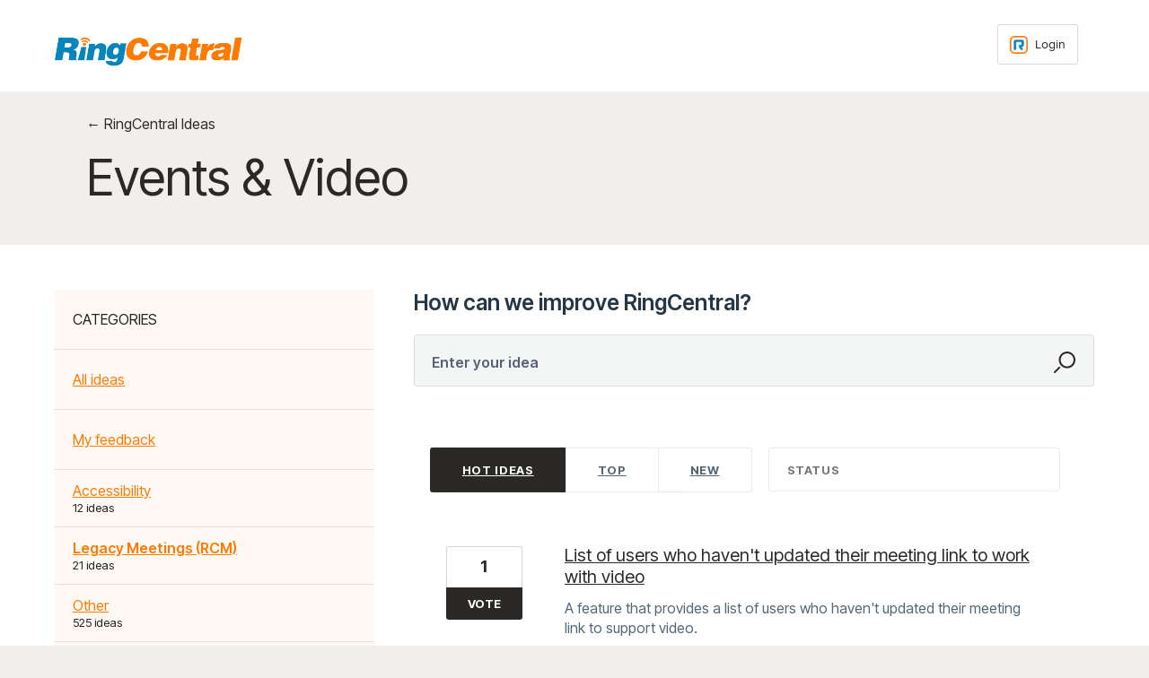

--- FILE ---
content_type: text/html; charset=utf-8
request_url: https://ideas.ringcentral.com/forums/958499-events-video/category/488855-legacy-meetings-rcm
body_size: 25027
content:
<!DOCTYPE html>
<html lang="en" class="ltr site3">
<head><script>(function(w,i,g){w[g]=w[g]||[];if(typeof w[g].push=='function')w[g].push(i)})
(window,'G-0FDHJSJLBY','google_tags_first_party');</script><script async src="/0u78/"></script>
			<script>
				window.dataLayer = window.dataLayer || [];
				function gtag(){dataLayer.push(arguments);}
				gtag('js', new Date());
				gtag('set', 'developer_id.dYzg1YT', true);
				gtag('config', 'G-0FDHJSJLBY');
			</script>
			
  <meta http-equiv="X-UA-Compatible" content="IE=Edge,chrome=1">
  <meta charset="utf-8">
  <title>Events &amp; Video: Legacy Meetings (RCM) (21 ideas) – RingCentral Ideas</title>
  <meta name="viewport" content="width=device-width, initial-scale=1">
  <meta name="csrf-param" content="authenticity_token" />
<meta name="csrf-token" content="P-rERXP3nC2mgUuWJAtsZMSTXVdcowFJeVtI3HiU9YXlce1pRUxJgUD9lElpy6BxRkADFpOiGyPJBdolSo7hqg" />
    <link rel="canonical" href="https://ideas.ringcentral.com/forums/958499-events-video" />

    <script type="text/javascript">
    (function(window) {
      var methods = ['log', 'dir', 'trace'];
      
      if (typeof window.console === 'undefined') {
        window.console = {};
      }
      
      for (var i in methods) {
        if (!(methods[i] in window.console)) {          
          window.console[methods[i]] = function() {};
        }
      }
      
    }(window));    
  </script>

  <script>
    window.UserVoice || (window.UserVoice = []);
  </script>

  

  

  <!--[if lt IE 7]>
    <link rel="stylesheet" href="https://assets.uvcdn.com/pkg/clients/site2/ie-6f6256efa8fcab0da2c5c83d6ccddaabe16fdd607b4f9e01ad9efe887b491c11.css" media="screen" />
  <![endif]-->

  <!--[if lt IE 9]>
    <script src="https://assets.uvcdn.com/pkg/clients/site2/lt_IE_9-5d621b8b38991dde7ef0c335fc7cc90426c625e325949517b23be2141b721a05.js"></script>
  <![endif]-->

  <style type="text/css">

  /*
  -----------------------------------------------------------
    Link color
  -----------------------------------------------------------
  */

  .uvCustomLink-color,
  a,
  .uvHelp,
  .uvTabSelect,
  .uvTab-dropdown .uvFieldPlaceholder,
  .uvModule-session .vcard .uvRememberMe a,
  .uvModule-session .uvModuleSection-signin a,
  .uvBreadcrumbs,
  .uvStyle-linkArrow {
    color: #2b2926;
  }

  .uvCustomLink-background,
  .uvTab-selected,
  .uvTab-selected .uvFieldSelect,
  .uvPagination .current {
    background-color: #2b2926;
  }

  /*
  -----------------------------------------------------------
    Primary color
  -----------------------------------------------------------
  */

  .uvCustomPrimary-color {
    color: #2b2926;
  }

  .uvCustomPrimary-background,
  .uvUserBadgeLabel {
    background-color: #2b2926;
  }

  /* Utility color classes */
      .color-primary {
        color: #2b2926 !important;
      }
      .color-primary-bg {
        background-color: #2b2926 !important;
      }
      .color-primary-border {
        border-color: #2b2926 !important;
      }
      .color-secondary {
        color: #2b2926 !important;
      }
      .color-secondary-bg {
        background-color: #2b2926 !important;
      }
      .color-secondary-border {
        border-color: #2b2926 !important;
      }
      .color-link {
        color: #2b2926 !important;
      }
      .color-link-bg {
        background-color: #2b2926 !important;
      }
      .color-link-border {
        border-color: #2b2926 !important;
      }
      .color-background {
        color: #2b2926 !important;
      }
      .color-background-bg {
        background-color: #2b2926 !important;
      }
      .color-background-border {
        border-color: #2b2926 !important;
      }

  .uvNavList .uvListItem-forum,
  .uvModule-session .uvUserNav a {
    color: #2b2926;
  }

  .uvStyle-button,
  .uv-article-page .uvSidebar .uvModule-helpdesk,
  .uvTab-selected,
  .uvField-votesXXX .uvField-votesXXX-selected,
  .uvField-votesXXX input[type=radio]:checked + label {
    background: #2b2926;
  }

  .uvIdeaVoteFormTrigger .uvIdeaVoteFormTriggerState-you_voted,
  .uvList-categories .uvListItem-categoriesTitle,
  .uvList-categories .uvListItem a {
    background: #ffffff;
  }

  .impScoreButton.selected {
    background: #2b2926;
  }

  .uvStyle-button.uvIdeaVoteButtons-removevotes,
  .uvPagination a,
  .uvPagination span,
  .uvPagination em,
  .uvPagination .disabled,
  .uvIdeaVoteCount,
  .uvIdeaVoteCount strong,
  .uvIdeaTitle,
  .uvTab:hover,
  .uvTab:active,
  .uvTab:focus,
  .typeset h1,
  .typeset h2,
  .typeset h3,
  .typeset h4,
  .typeset h5,
  .uv-helpdesk-page .uvKbTopicTitle a {
    border-color: #2b2926;
  }

  .uv-helpdesk-page .uvKbTopic,
  .uvFaqList, .uvFaq,
  .uvIdea-show,
  .uvForumCreateIdea {
    border-color: #2b2926;
  }

  .forum-target:hover .forum-arrow, .forum-arrow::before,
  .forum-target:hover {
    color: #ffffff;
    border-color: #ffffff;
  }

  .uvStyle-button:hover {
    background-color: rgba(43,41,38,0.9);
  }

  .uvList-categories .uvListItem a:hover,
  .uvList-categories .uvListItem a:active,
  .uvList-categories .uvListItem a:focus,
  .uvList-categories .uvListItem.uvListItem-selected a {
    background-color: rgba(255,255,255,0.9);
  }

  .uvBody .forums .forum { border-color: #2b2926; }

  .uvTab.uvTab-selected {
    background-color: #2b2926!important
  }

  .uvCustomLink-background, .uvTab-selected,
  .uvTab-selected .uvFieldSelect,
  .uvPagination .current {
    background-color: #2b2926
  }

  .uvVoter.uvVoterMode-voted .uvIdeaVoteFormTriggerState-you_voted {
    background-color: #ffffff
  }

  .uvUserProfile .uvIdea-list .uvIdeaMeta,
  .uvIdeaVoteBadge .uvIdeaVoteCount,
  .uvPageContainer mark,
  .uvPagination a {
    color: #2b2926
  }

  .stroke-primary svg {
    stroke: #2b2926!important
  }

  .uvField-idea svg, .uvField-search svg {
    fill: #2b2926!important
  }

  .uvCustomBackground-background-site3 {
    background-color: #ffffff;
  }

  /*
  -----------------------------------------------------------
    Background color
  -----------------------------------------------------------
  */

  .uvCustomBackground-color {
    color: #ffffff;
  }

  .uvCustomBackground-background {
    background-color: #ffffff;
  }

  /*
  -----------------------------------------------------------
    Status colors
  -----------------------------------------------------------
  */

  .uvStyle-status-new {
    background-color: #00AFE6;
    color: #FFF;
  }
  .uvStyle-status-needs-more-information {
    background-color: #C0D941;
    color: #FFF;
  }
  .uvStyle-status-under-review {
    background-color: #C0D941;
    color: #FFF;
  }
  .uvStyle-status-future-consideration {
    background-color: #FFCC00;
    color: #FFF;
  }
  .uvStyle-status-planned {
    background-color: #FA8C28;
    color: #FFF;
  }
  .uvStyle-status-implemented {
    background-color: #199900;
    color: #FFF;
  }
  .uvStyle-status-will-not-implement {
    background-color: #E61717;
    color: #FFF;
  }
  .uvStyle-status-already-exists {
    background-color: #8232A5;
    color: #FFF;
  }
</style>


  <link rel="preconnect" href="https://fonts.googleapis.com">
<link rel="preconnect" href="https://fonts.gstatic.com" crossorigin>
<link href="https://fonts.googleapis.com/css2?family=Inter:wght@100..900&display=swap" rel="stylesheet">
<link href="https://fonts.googleapis.com/css2?family=Inter+Tight:ital,wght@0,100..900;1,100..900&display=swap" rel="stylesheet">
<link rel="shortcut icon" href="https://www.ringcentral.com/content/dam/rc-www/en_us/images/favicon/ringcentral_2.0_icon_favicon.ico">

    <style type="text/css">
      // <weight>: Use a value from 100 to 900
.inter-ringcentral {
  font-family: "Inter Tight", sans-serif;
  font-optical-sizing: auto;
  font-weight: 500;
  font-style: normal;
  font-variation-settings:
    "slnt" 0;
}

html.site3 {
  background-color: #f1efec !important;
  font-family: "Inter Tight", sans-serif;
}
.site3 span.signin-with__header {
	display:none !important;
}

@media (min-width: 576px) {
    .site3 section.uvForumCreateIdea {
       padding: 0 0 20px 0;
    }
    .site3 h2.uvForumCreateIdeaLegend {
       margin-bottom: 10px;
    }
}

.site3 section.uvForumCreateIdea {
    border-top: none;
}


@media (min-width: 768px) {
    .site3 .main-header {
       display: block !important;
    }
    .site3 .uv-forum header.uvPageHeader {
       margin-bottom: 95px;
    }
}
@media (min-width: 992px) {
    .site3 .uvModuleSection-search {
       width: 100% !important;
    }
}
@media (min-width: 768px) {
    .site3 .main-header-search {
       float: none !important;
       margin-top: 20px;
    }
}

.site3 .sc-uv-sign-in-h .uv-auth-sso-buttons-container.grid.sc-uv-sign-in {
	display: block;
}
.site3 uv-sso-button:not([icon-only]) .sso-button {
    color: #2b2926;
}
.site3 uv-sso-button button.sso-button[title="Okta SSO sign in"] {
    display: none;
}

.site3 .uvMastheadWrapper .uvMastheadLogo { 
  max-width: 210px !important;
  margin-top: 20px;
}
.site3 header.uvMasthead { 
  margin-top: 0px;
  padding-top: 20px;
  background-color: white;
}
.site3 header.uvMasthead a {
  color: #2b2926;
} 

.site3 .uvMasthead .subheader {
	color: rgba(255,255,255,.6);
    font-size: 13px;
    font-weight: 400;
    line-height: 1.2;
}

.site3 .uvField.uvField-search.uvField-focus .uvStyle-button,
.site3 .uvField.uvField-search.uvField-focus,
.site3 .uvField.uvField-search {
 	border-radius: 5px;
    border-color: #2b2926 !important;
    border-width: 1px;
}
.site3 .uvField-search button.uvFieldButton {
	left: -1px;
}

.site3 .uvField-search button.uvStyle-button {
	background-color: white;
}

.site3 .uvField-search .uvFieldText,
.site3 .uvField-search .uvFieldPlaceholder {
	padding-left: 50px;
}
.site3 .uvSidebarSearch .uvStyle-button .search-icon svg {
	fill: #2b2926 !important;
}

.site3 .uvModule.uvModule-message .uvModule-welcome-text {
	color: rgba(255,255,255,.6);
    margin-bottom: 0;
}

.site3 .uvModule.uvModule-message .uvModule-welcome-text div {
/*	display: none;*/
}


.uvAuthModule .vcard a,
.uvAuthModule .uvUserNav a {
	color: white;	
}
.site3 .uvModuleSection-settings label span,
.site3 .uvModuleSection-settings .uvUserSettingsMinorText,
.site3 .uvModuleSection-settings .uvUserSettingsFieldsetLegend,
.site3 .uvModuleSection-settings {
	color: black !important;
}
.site3 .uvModule.uvAuthModule {
	padding-top: 0;
}
.site3 .uvPageHeader .uvBreadcrumbs a {
    color: #2b2926;
    background: none;
    padding: 0;
    text-transform: none;
    font-weight: inherit;
    font-size: inherit;
    text-decoration: none !important;
}
.site3 .utility-links a {
    color: rgba(255,255,255,.6) !important;
}
.site3 .forum {
  border-top-width: 0px !important;
  background-color: #f1efec !important;
}
.uvBody .forums .forum {
  border-color: #B7ADA5;
}

.site3 .uvList.uvList-categories .uvListItem a {
  padding: 21px 21px 21px 21px;
}

.site3 .uvList-categories .uvListItem.uvListItem-category a {
  padding: 11px 21px 28px 21px;
}

.site3 .uvList-categories .uvListItem .uvStyle-count,
.site3 .uvList-categories .uvListItem-categoriesTitle {
  color: #222222 !important;
}
.site3 .uvList-categories a {
  color: #ff7a00 !important;
}

.site3 .uvList-categories .uvListItem-categoriesTitle, 
.site3 .uvList-categories a {
	font-weight: 400 !important;
	background-color: #FFF9F5;
}

.site3 .uvBody .uvForumsBackground.uvSoftGrayBackground,
.uvCustomBackground-background {
    /*background-color: #f3f5f6 !important;*/
    background-color: white !important;
}

.site3 .uvBody .uvForumsBackground {
	top: -50px !important;
}

.rcTagLine,
.site3 .uvPageTitle {
	color: #2b2926 !important;
}
.site3 .uv-forum .uvPageHeader h1.uvPageTitle {
   font-weight: 400;
}

.uvList-categories .uvListItem a:hover, 
.uvList-categories .uvListItem a:active, 
.uvList-categories .uvListItem a:focus, 
.uvList-categories .uvListItem.uvListItem-selected a {
	font-weight: 600 !important;
	background-color: #FFF9F5;
}
footer .footer-links {
	display: flex;
}
footer .social-icons a {
	display: inline-block;
}
footer .social-icons .circle-white {
	background-color: white;
	border-radius: 50%;
}
footer .social-icon {
  width: 28px;
  margin-right: 20px;
}

.site3 footer.uvFooter,
footer a {
	color: #2b2926 !important;
}

footer a:hover {
	color: #ff8801;
	text-decoration: none;
}

footer .legal-links li:after {
    content: " | ";
}

footer .legal-links li:last-child:after {
    content: "";
}

footer .legal-links li {
    display: inline-block;
}

.site3 .uvVoter.uvVoterMode-voted .uvIdeaVoteFormTriggerState-you_voted {
background-color: black;
}

/*
#f8f8f8
#0685bc - uservoice blue
#066fac - lake blue
#f6f5f1
*/


    </style>

  <link rel="stylesheet" href="/auth-component/uv-auth/uv-auth.css">
<script type="module" src="/auth-component/uv-auth/uv-auth.esm.js"></script>
<script nomodule src="/auth-component/uv-auth/uv-auth.js"></script>

  <script src="https://js.pusher.com/8.3.0/pusher.min.js"></script>
  <script>
    window.UV_PUSHER_APP_KEY = '697328be2c49905dd5c6';
    window.UV_PUSHER_APP_CLUSTER = 'mt1';
  </script>



    <link rel="stylesheet" href="/web-portal-components/static/styles/site3.css">
  <script type="module" src="/web-portal-components/wp-components/wp-components.esm.js"></script>
<script nomodule src="/web-portal-components/wp-components/wp-components.js"></script>

</head>

<body class="uv-primaryColor-dark uv-locale-en uv-direction-ltr uv-forum uv-forum-958499 uv-no-user uv-forum-page">
  <a class="show-on-focus uvCustomPrimary-background" href="#start-of-content">Skip to content</a>
  <wp-loading>

  <div id="fb-root"></div>
  <div class="uvPageContainer">

    <header class="uvContainer uvMasthead">
  <div class="uvRow">

    <div class="uvMastheadWrapper">
      
        <a class="uvMastheadHomeLink" href="/" title="RingCentral Ideas">
          <img class="uvMastheadLogo" src="https://s3.amazonaws.com/uploads.uservoice.com/logo/design_setting/851069/original/RC_Support_-_White_.png?1708537021" alt="RingCentral">
        </a>
      
    </div>

    <div class="uvModule uvModule-session uvAuthModule" aria-live="polite" aria-relevant="additions removals">
  <section class="uvModuleSection uvModuleSection-userbox uvModuleSection-signin">
        
  <span class="signin-with__header" style='vertical-align: top; display: inline-block;'>
    Sign in with
  </span>

<uv-auth
  id="uv-signin-4955"
  class="uv-auth-sso"
  locale="en"
  mode=inline
  
  social-first
  data-type=""
  data-options="{&quot;display_logged_in&quot;:&quot;hidden&quot;,&quot;inline_form_mode&quot;:true,&quot;uv_auth_class&quot;:&quot;uv-auth-sso&quot;,&quot;show_login&quot;:null,&quot;header&quot;:&quot;\u003ch2\u003eWe&#39;re glad you&#39;re here\u003c/h2\u003e\u003cp\u003ePlease sign in to leave feedback\u003c/p\u003e&quot;}"
  
  
>
  <h2>We're glad you're here</h2><p>Please sign in to leave feedback</p>
</uv-auth>
<script type="text/javascript">
  var uvAuthElement = document.getElementById("uv-signin-4955");
  uvAuthElement.subdomainSettings = {"disable_uservoice_auth":true,"password_auth_required":true,"auth_providers":[{"preset_name":"oidc","url":"https://ideas.ringcentral.com/auth/oidc?from=popup\u0026provider=95765","button_label":"Login","icon_url":"https://s3.amazonaws.com/uploads.uservoice.com/assets/242/554/499/original/rc%20icon.png?X-Amz-Algorithm=AWS4-HMAC-SHA256\u0026X-Amz-Credential=AKIAXKFPEGD3JPOGUECX%2F20260117%2Fus-east-1%2Fs3%2Faws4_request\u0026X-Amz-Date=20260117T170001Z\u0026X-Amz-Expires=900\u0026X-Amz-SignedHeaders=host\u0026X-Amz-Signature=0be23ed88fd1790c1f99f8506a5b89424cefe748c97f42580186b85cc882b191"},{"preset_name":"sso","url":"https://ideas.ringcentral.com/saml/init?provider=96689","button_label":"Okta SSO"}],"logo_path":"/logo/logo/design_setting/851069/original/RC_Support_-_White_.png","form_text":{"loading":"Loading","cancel":"Cancel","region_label":"Sign in to UserVoice","email_label":"Email address","email_placeholder":"Email address","password_label":"Password","password_placeholder":"Password","name_label":"Display name (optional)","name_placeholder":"Your name","tos_checkbox_label_html":"I agree to the \u003ca href=\"/tos\" target=\"_blank\" rel=\"external\" title=\"Opens in new window\" class=\"color-link\"\u003eterms of service\u003c/a\u003e","tos_checkbox_title":"Terms of Service","gdpr_checkbox_label":"I agree to the storage of my email address, name, and IP address. This information and any feedback I provide may be used to inform product decisions and to notify me about product updates. (You can opt-out at any time.)","gdpr_checkbox_title":"Required Consent","remember_me_checkbox_label":"Remember me","remember_me_checkbox_title":"Remember Me","show_more_label":"Show more login options","show_less_label":"Show fewer login options","submit_signin_label":"Sign in","submit_create_label":"Sign up","email_invalid_error":"Please enter a valid email address.","password_required_error":"Please enter your password.","terms_invalid_error":"You must accept the terms to continue.","generic_error":"Something went wrong!","browser_error":"Cookie access is needed in order to sign you in. Please update your privacy settings to enable cross-site tracking or try using a different browser.","permissions_error":"You do not have the necessary permissions to access this content.","not_signed_in_error":"Sign in required to continue","success_heading":"Hooray!","success_message":"You're in, getting your page ready.","create_password_placeholder":"Create Password","verify_email_label":"Verify Email","set_password_label":"Set Password","verify_email_reset_pw_helper_text":"We need to verify your email first before resetting your password","verify_email_create_account_helper_text":"We need to verify your email first before creating your account","set_password_title":"Set a new password","first_things_first_title":"First things first!","confirm_password_placeholder":"Confirm Password","confirm_password_label":"Confirm Password","create_account_label":"Create Account","create_account_title":"Let's create your account!","password_invalid_error":"Please enter a valid password.","password_match_error":"Passwords must match.","change_password_label":"Change Password","go_to_login_label":"Go to login","go_to_settings_label":"Go to settings","current_password_placeholder":"Current Password","password_character_minimum":"Password needs at least 8 characters","password_upper_lower_case_required":"It must have at least one lower and one upper case character","password_symbol_required":"It needs at least one symbol ($, !, @, _, *, etc)","password_number_required":"Password must include one number or more","reset_password_label":"Reset Password","new_password_label":"New Password","password_in_email_error":"Your password cannot appear in your email address.","email_in_password_error":"Your email address cannot appear in your password.","username_in_password_error":"Your email username cannot appear in your password.","need_account_prompt":"New here?","need_account_cta":"Create an account","forgot_password":"Forgot Password?","confirm_email_header":"Check your email","confirm_email_body":"Confirm your email using the link sent to","confirm_email_footer":"Keep this box open and come back once you're done!","or":"or"}};
</script>
<div class="uvSignin-uv-auth">
  <div class="uvField uvField-logged_in uvField-first">
    <span>
      Signed in as <span class="logged_in_as"></span>
      (<a href="/logout">Sign out</a>)
    </span>
  </div>
</div>



    
<uv-auth
  id="uv-signin-1578"
  class=""
  locale="en"
  
  
  social-first
  data-type="StandaloneSignin"
  data-options="{&quot;subclass&quot;:&quot;StandaloneSignin&quot;,&quot;show_login&quot;:null,&quot;header&quot;:&quot;\u003ch2\u003eWe&#39;re glad you&#39;re here\u003c/h2\u003e\u003cp\u003ePlease sign in to leave feedback\u003c/p\u003e&quot;}"
  
  
>
  <h2>We're glad you're here</h2><p>Please sign in to leave feedback</p>
</uv-auth>
<script type="text/javascript">
  var uvAuthElement = document.getElementById("uv-signin-1578");
  uvAuthElement.subdomainSettings = {"disable_uservoice_auth":true,"password_auth_required":true,"auth_providers":[{"preset_name":"oidc","url":"https://ideas.ringcentral.com/auth/oidc?from=popup\u0026provider=95765","button_label":"Login","icon_url":"https://s3.amazonaws.com/uploads.uservoice.com/assets/242/554/499/original/rc%20icon.png?X-Amz-Algorithm=AWS4-HMAC-SHA256\u0026X-Amz-Credential=AKIAXKFPEGD3JPOGUECX%2F20260117%2Fus-east-1%2Fs3%2Faws4_request\u0026X-Amz-Date=20260117T170001Z\u0026X-Amz-Expires=900\u0026X-Amz-SignedHeaders=host\u0026X-Amz-Signature=0be23ed88fd1790c1f99f8506a5b89424cefe748c97f42580186b85cc882b191"},{"preset_name":"sso","url":"https://ideas.ringcentral.com/saml/init?provider=96689","button_label":"Okta SSO"}],"logo_path":"/logo/logo/design_setting/851069/original/RC_Support_-_White_.png","form_text":{"loading":"Loading","cancel":"Cancel","region_label":"Sign in to UserVoice","email_label":"Email address","email_placeholder":"Email address","password_label":"Password","password_placeholder":"Password","name_label":"Display name (optional)","name_placeholder":"Your name","tos_checkbox_label_html":"I agree to the \u003ca href=\"/tos\" target=\"_blank\" rel=\"external\" title=\"Opens in new window\" class=\"color-link\"\u003eterms of service\u003c/a\u003e","tos_checkbox_title":"Terms of Service","gdpr_checkbox_label":"I agree to the storage of my email address, name, and IP address. This information and any feedback I provide may be used to inform product decisions and to notify me about product updates. (You can opt-out at any time.)","gdpr_checkbox_title":"Required Consent","remember_me_checkbox_label":"Remember me","remember_me_checkbox_title":"Remember Me","show_more_label":"Show more login options","show_less_label":"Show fewer login options","submit_signin_label":"Sign in","submit_create_label":"Sign up","email_invalid_error":"Please enter a valid email address.","password_required_error":"Please enter your password.","terms_invalid_error":"You must accept the terms to continue.","generic_error":"Something went wrong!","browser_error":"Cookie access is needed in order to sign you in. Please update your privacy settings to enable cross-site tracking or try using a different browser.","permissions_error":"You do not have the necessary permissions to access this content.","not_signed_in_error":"Sign in required to continue","success_heading":"Hooray!","success_message":"You're in, getting your page ready.","create_password_placeholder":"Create Password","verify_email_label":"Verify Email","set_password_label":"Set Password","verify_email_reset_pw_helper_text":"We need to verify your email first before resetting your password","verify_email_create_account_helper_text":"We need to verify your email first before creating your account","set_password_title":"Set a new password","first_things_first_title":"First things first!","confirm_password_placeholder":"Confirm Password","confirm_password_label":"Confirm Password","create_account_label":"Create Account","create_account_title":"Let's create your account!","password_invalid_error":"Please enter a valid password.","password_match_error":"Passwords must match.","change_password_label":"Change Password","go_to_login_label":"Go to login","go_to_settings_label":"Go to settings","current_password_placeholder":"Current Password","password_character_minimum":"Password needs at least 8 characters","password_upper_lower_case_required":"It must have at least one lower and one upper case character","password_symbol_required":"It needs at least one symbol ($, !, @, _, *, etc)","password_number_required":"Password must include one number or more","reset_password_label":"Reset Password","new_password_label":"New Password","password_in_email_error":"Your password cannot appear in your email address.","email_in_password_error":"Your email address cannot appear in your password.","username_in_password_error":"Your email username cannot appear in your password.","need_account_prompt":"New here?","need_account_cta":"Create an account","forgot_password":"Forgot Password?","confirm_email_header":"Check your email","confirm_email_body":"Confirm your email using the link sent to","confirm_email_footer":"Keep this box open and come back once you're done!","or":"or"}};
</script>
<div class="uvSignin-uv-auth">
  <div class="uvField uvField-logged_in uvField-first">
    <span>
      Signed in as <span class="logged_in_as"></span>
      (<a href="/logout">Sign out</a>)
    </span>
  </div>
</div>

      <div class="uvFormFlash uvFormFlash-error" tabindex="0">
    <div class="uvFormFlashMessage"></div>
    <a class="uvFormFlashClose" href="#close">Close</a>
  </div>

  <div class="uvFormFlash uvFormFlash-info" tabindex="0">
    <div class="uvFormFlashMessage"></div>
    <a class="uvFormFlashClose" href="#close">Close</a>
  </div>

  </section>
</div>


  </div>
</header>

    







  <div class="uvRow">
    
<header class="uvPageHeader">
    <div class="uvBreadcrumbs">
        <a href="/">&larr; RingCentral Ideas</a>
</div>

    <h1 class="uvPageTitle "> Events &amp; Video</h1>
    
    

</header>

  </div>

<div class="uvContainer uvBody">
  <div class="uvForumsBackground uvSoftGrayBackground"></div>
  <div class="uvRow ">
    <div class="uvCol-4 uvSidebar uvForumSidebar ">
      
  
    <div class="uvModule uvModule-feedback">
      <header class="uvModuleHeader" style="display: none;">
        <h1 class="uvCustomPrimary-color"><span class="uvModuleTriggerTwirl"></span> Feedback</h1>
      </header>


      <section class="uvModuleSection uvModuleSection-categories">
          <h2 class="uvModuleSectionHeader uvCustomPrimary-color">
            Events &amp; Video
          </h2>
        <h3 class="sr-only">Categories</h3>
        <ul class="uvList uvList-categories" aria-label="Categories">
            <li class="uvListItem uvListItem-categoriesTitle" aria-hidden="true" focusable="false">CATEGORIES</li>
          <li class="uvListItem " >
            <a href="/forums/958499-events-video">All ideas</a>
          </li>
          <li class="uvListItem uvForumFilter-user">
            <a href="/forums/958499-events-video/filters/my_feedback">My feedback</a>
          </li>
            <li class="uvListItem uvListItem-category " >
              <a href="/forums/958499-events-video?category_id=488852" title="View all ideas in category Accessibility">Accessibility</a>
                <span class="uvListItemFooter uvStyle-count">12 ideas</span>
            </li>
            <li class="uvListItem uvListItem-category uvListItem-selected" aria-current=&quot;page&quot;>
              <a href="/forums/958499-events-video?category_id=488855" title="View all ideas in category Legacy Meetings (RCM)">Legacy Meetings (RCM)</a>
                <span class="uvListItemFooter uvStyle-count">21 ideas</span>
            </li>
            <li class="uvListItem uvListItem-category " >
              <a href="/forums/958499-events-video?category_id=491720" title="View all ideas in category Other">Other</a>
                <span class="uvListItemFooter uvStyle-count">525 ideas</span>
            </li>
            <li class="uvListItem uvListItem-category " >
              <a href="/forums/958499-events-video?category_id=488843" title="View all ideas in category RingCentral Events">RingCentral Events</a>
                <span class="uvListItemFooter uvStyle-count">9 ideas</span>
            </li>
            <li class="uvListItem uvListItem-category " >
              <a href="/forums/958499-events-video?category_id=488849" title="View all ideas in category Rooms">Rooms</a>
                <span class="uvListItemFooter uvStyle-count">28 ideas</span>
            </li>
            <li class="uvListItem uvListItem-category " >
              <a href="/forums/958499-events-video?category_id=488840" title="View all ideas in category Video Meetings (RCV)">Video Meetings (RCV)</a>
                <span class="uvListItemFooter uvStyle-count">543 ideas</span>
            </li>
            <li class="uvListItem uvListItem-category " >
              <a href="/forums/958499-events-video?category_id=488846" title="View all ideas in category Webinar">Webinar</a>
                <span class="uvListItemFooter uvStyle-count">310 ideas</span>
            </li>
        </ul>
      </section>
    </div>




<div class="uvModule uvModule-mainSidebar">

  <header class="uvModuleHeader hide">
    <!-- Header should be present for screenreaders, but hidden, we need an accessible class for this -->
    <h1 class="forum-title hidden">
        <span class="uvModuleTriggerTwirl"></span> JUMP TO ANOTHER FORUM
    </h1>
    <!-- end -->
  </header>

  <section class="uvModuleSection uvModuleSection-search">
    <form action="/api/v1/search?weight_minimum=40&lang=en">
      <div class="uvField uvField-search uvSidebarSearch">
        <label class="uvFieldInner" for="combined_search_sidebar">
        <!-- this should be a search for knowledgebase and helpdesk. -->
          <span class="uvFieldPlaceholder">Search</span>
          <input class="uvFieldText" name="query" type="text" id="combined_search_sidebar" role="combobox" aria-autocomplete="list" aria-controls="uv-idea-searchResults" aria-expanded="false"/>

          <script type="text/x-jquery-tmpl" id="uvSearch-template-articles">
            <h4 class="uvNavListItemSubtitle">${total_articles} {{if total_articles > 1}}articles{{else}}article{{/if}}</h4>
            <ul class="uvList uvList-searchResults">
              {{each(i, article) articles}}
                <li class="uvListItem uvListItem-searchResult" data-search-weight="${article.weight}">
                  <a href="${article.path}">${article.question}</a>
                </li>
              {{/each}}
            </ul>
            {{if more_articles}}
              <p class="uvSearch-more-results"><a href="/search?filter=articles&query=${response_data.query}">More articles &rarr;</a></p>
            {{/if}}
          </script>

          <script type="text/x-jquery-tmpl" id="uvSearch-template-ideas">
            <h4 id="uvSearch-results-label" class="uvNavListItemSubtitle">${total_suggestions} {{if total_suggestions > 1}}ideas{{else}}idea{{/if}}</h4>
            <ul id="uv-idea-searchResults" class="uvList uvList-searchResults" aria-labledby="uvSearch-results-label">
              {{each(i, idea) suggestions}}
                <li class="uvListItem uvListItem-searchResult" data-search-weight="${idea.weight}" role="option">
                {{if idea.status && idea.status.name}}
                  <em class="uvStyle-status uvStyle-status-${idea.status.key}"
                      title="This idea is ${idea.status.name} ${$.tmplHelpers.toLocalDate(idea.updated_at, '- updated %date%')}">${idea.status.name}</em>
                {{/if}}
                  <a href="${idea.path}" tabindex="-1">
                    ${idea.title}
                  </a>
                </li>
              {{/each}}
            </ul>
            {{if more_suggestions}}
              <p class="uvSearch-more-results"><a href="/search?filter=ideas&query=${response_data.query}">More ideas &rarr;</a></p>
            {{/if}}
          </script>

          <script type="text/x-jquery-tmpl" id="uvSearch-template-title">
            {{if searching}}
              Searching&hellip;
            {{else}}
              <a href="/search?filter=merged&query=${query}">Search results</a>
            {{/if}}
          </script>
        </label>
          <button class="uvFieldButton uvStyle-button" type="submit">
            <wp-icon icon="search-site3" size="large" class="search-icon" aria-hidden="true" tabindex="-1" focusable="false"></wp-icon>
            <span class="uvFieldButtonImage-sidebar">Search</span>
          </button>
        <div class="uvFieldEtc uvFieldEtc-thinking">(thinking…)</div>
        <button type="reset" class="uvFieldEtc uvFieldEtc-reset">Reset</button>
      </div>
    </form>
    <ul class="uvNavList">
      <li class="uvNavListItem uvNavListItem-search uvSearch-results-container" style="display: none;">
        <h2 class="uvNavListItemTitle uvSearch-results-title uvCustomPrimary-color" aria-live="polite">
          Searching&hellip;
        </h2>
        <div id="uvSearch-results-ideas" class="uvSearchResults uvSearchResults-ideas" role="listbox"></div>
        <p class="uvNoResults" aria-live="polite">No results.</p>
        <a href="/forums/958499-events-video" class="uvSearch-results-clear">Clear search results</a>
      </li>
    </ul>
  </section>

  <section class="uvModuleSection">
    <ul class="uvNavList">


        <li class="uvNavListItem uvNavListItem-feedback" >
          <ul class="uvList uvList-forums" data-tmpl="sidebarForumsTmpl">
              <li class="uvListItem uvListItem-forum uvListItem-forum-958502" >
                <a href="/forums/958502-ai-conversation-expert-ace-formerly-ringsense" title="View all ideas in AI Conversation Expert (ACE, formerly RingSense), AIR &amp; AVA" class="uvCustomLink-color">
                  AI Conversation Expert (ACE, formerly RingSense), AIR &amp; AVA
                </a>
                  <span class="uvStyle-count">
                    554
                    <span class="uvStyle-count-label">
                       ideas
                    </span>
                  </span>
              </li>
              <li class="uvListItem uvListItem-forum uvListItem-forum-958508" >
                <a href="/forums/958508-analytics-reporting" title="View all ideas in Analytics &amp; Reporting" class="uvCustomLink-color">
                  Analytics &amp; Reporting
                </a>
                  <span class="uvStyle-count">
                    1,162
                    <span class="uvStyle-count-label">
                       ideas
                    </span>
                  </span>
              </li>
              <li class="uvListItem uvListItem-forum uvListItem-forum-958505" >
                <a href="/forums/958505-developer-platform-apis-integrations" title="View all ideas in Developer Platform, APIs, &amp; Integrations" class="uvCustomLink-color">
                  Developer Platform, APIs, &amp; Integrations
                </a>
                  <span class="uvStyle-count">
                    1,573
                    <span class="uvStyle-count-label">
                       ideas
                    </span>
                  </span>
              </li>
              <li class="uvListItem uvListItem-forum uvListItem-forum-958499 uvListItem-selected" aria-current=&quot;page&quot;>
                <a href="/forums/958499-events-video" title="View all ideas in Events &amp; Video" class="uvCustomLink-color">
                  Events &amp; Video
                </a>
                  <span class="uvStyle-count">
                    1,449
                    <span class="uvStyle-count-label">
                       ideas
                    </span>
                  </span>
              </li>
              <li class="uvListItem uvListItem-forum uvListItem-forum-958493" >
                <a href="/forums/958493-phone-messaging" title="View all ideas in Phone &amp; Messaging" class="uvCustomLink-color">
                  Phone &amp; Messaging
                </a>
                  <span class="uvStyle-count">
                    11,607
                    <span class="uvStyle-count-label">
                       ideas
                    </span>
                  </span>
              </li>
              <li class="uvListItem uvListItem-forum uvListItem-forum-958496" >
                <a href="/forums/958496-ringcentral-contact-center" title="View all ideas in RingCentral Contact Center" class="uvCustomLink-color">
                  RingCentral Contact Center
                </a>
                  <span class="uvStyle-count">
                    735
                    <span class="uvStyle-count-label">
                       ideas
                    </span>
                  </span>
              </li>
              <li class="uvListItem uvListItem-forum uvListItem-forum-966594" >
                <a href="/forums/966594-ringcx" title="View all ideas in RingCX" class="uvCustomLink-color">
                  RingCX
                </a>
                  <span class="uvStyle-count">
                    1,234
                    <span class="uvStyle-count-label">
                       ideas
                    </span>
                  </span>
              </li>
          </ul>
        </li>



    </ul>
  </section>

</div>


    </div>
    <div class="uvCol-last uvCol-8">

      <!-- Forum -->
      <div id="start-of-content" tabindex="-1"></div>
      <article>
          <section class="uvForumCreateIdea color-link-border">
            <form method="post" action="/api/v1/forums/958499/suggestions.json" id="create_idea" data-forum-id="958499" uv-persist-key="826343-958499-site2-create-idea-form" uv-persist-id="958499">
              <input type="hidden" name="authenticity_token" value="5R6EcNr-4fJtp7uXnxPNVbxwdHVwAhW6E3pkpbCatvU_ha1c7EU0XovbZEjS0wFAPqMqNL8DD9CjJPZcgoCi2g" />
              <input type="hidden" name="site2" value="true" />
              <input type="hidden" name="referrer" value="https://ideas.ringcentral.com/forums/958499-events-video/category/488855-legacy-meetings-rcm" />
              <h2 class="uvForumCreateIdeaLegend ">How can we improve RingCentral?</h2>
              <div class="uvField uvField-idea ">
                  <wp-icon size="large" icon="search-site3" aria-hidden="true" tabindex="-1" focusable="false"></wp-icon>
                <label class="uvFieldInner" for="suggestion_title">
                  <span class="uvFieldPlaceholder">Enter your idea</span>
                  <input uv-persist-item="title" type="search" name="suggestion[title]" id="suggestion_title" class="uvFieldText" data-ajax-url="/forums/958499-events-video/search" value="" required maxlength="140" autocomplete="section-suggestion one-time-code" />
                </label>
                <div role="status" aria-label="Searching" class="uvFieldEtc uvFieldEtc-thinking">(thinking…)</div>
                <button uv-persist-reset type="reset" class="uvFieldEtc uvFieldEtc-reset">Reset</button>
              </div>
              <!-- display when no ideas match or when user clicks "Post a new idea" -->
              <div class="uvTooltip-alt">
                <div class="uvTooltip-primary">
                  <p>
                    Enter your idea and we'll search to see if someone has already suggested it.
                  </p>
                  <p>
                    If a similar idea already exists, you can support and comment on it.
                  </p>
                  <p>
                    If it doesn't exist, you can post your idea so others can support it.
                  </p>
                </div>
                <div class="uvTooltip-outOfVotes">
                  <p>
                    Enter your idea and we'll search to see if someone has already suggested it.
                  </p>
                </div>
              </div>
              <div uv-persist-show class="uvForumCreateIdea-new" style="display: none;">
                  <div class="uvField uvField-select uvField-category uvField-hasvalue" title="Category"  required>
                    <label class="uvFieldInner" for="suggestion-category">
                      <span class="uvFieldPlaceholder">Category</span>
                      <select uv-persist-item="category" class="uvFieldSelect" name="suggestion[category_id]" id="suggestion-category"  required>
                        <option value=""></option>
<option value="488852">Accessibility</option>
<option selected="selected" value="488855">Legacy Meetings (RCM)</option>
<option value="491720">Other</option>
<option value="488843">RingCentral Events</option>
<option value="488849">Rooms</option>
<option value="488840">Video Meetings (RCV)</option>
<option value="488846">Webinar</option>
                      </select>
                    </label>
                    <wp-icon icon="caret-site3" style="pointer-events: none;" size="large" class="search-icon stroke-primary"></wp-icon>
                  </div>

                  <div class="uvField uvField-description">
                    <label class="uvFieldInner" for="suggestion-describe">
                      <span class="uvFieldPlaceholder">Describe your idea… (optional)</span>
                      <textarea uv-persist-item="description" class="uvFieldTextarea" name="suggestion[text]" id="suggestion-describe"></textarea>
                    </label>
                    <input type="hidden" name="iframe" />
                  </div>

                    <div class="uv-dnd-upload">
  <button id="uvUploadDropArea" tabIndex="0" type="button">
    <input type="file" id="fileElem" multiple>
    <label for="fileElem" id="uploadLabel">Drop or click to upload files</label>
  </button>
  <div id="gallery"></div>
</div>

<script>
  document.addEventListener("DOMContentLoaded", function(event) {
    const attachments = [];
    window.InitUVUpload();
  });
</script>


                    <input type="hidden" name="suggestion[votes]" value="1" />
                  
<uv-auth
  id="uv-signin-2869"
  class=""
  locale="en"
  mode=inline
  
  social-first
  data-type=""
  data-options="{&quot;display_logged_in&quot;:&quot;hidden&quot;,&quot;social_auth_only&quot;:false,&quot;custom_signin&quot;:true,&quot;inline_form_mode&quot;:true,&quot;show_login&quot;:null,&quot;header&quot;:&quot;\u003ch2\u003eWe&#39;re glad you&#39;re here\u003c/h2\u003e\u003cp\u003ePlease sign in to leave feedback\u003c/p\u003e&quot;}"
  
  
>
  <h2>We're glad you're here</h2><p>Please sign in to leave feedback</p>
</uv-auth>
<script type="text/javascript">
  var uvAuthElement = document.getElementById("uv-signin-2869");
  uvAuthElement.subdomainSettings = {"disable_uservoice_auth":true,"password_auth_required":true,"auth_providers":[{"preset_name":"oidc","url":"https://ideas.ringcentral.com/auth/oidc?from=popup\u0026provider=95765","button_label":"Login","icon_url":"https://s3.amazonaws.com/uploads.uservoice.com/assets/242/554/499/original/rc%20icon.png?X-Amz-Algorithm=AWS4-HMAC-SHA256\u0026X-Amz-Credential=AKIAXKFPEGD3JPOGUECX%2F20260117%2Fus-east-1%2Fs3%2Faws4_request\u0026X-Amz-Date=20260117T170001Z\u0026X-Amz-Expires=900\u0026X-Amz-SignedHeaders=host\u0026X-Amz-Signature=0be23ed88fd1790c1f99f8506a5b89424cefe748c97f42580186b85cc882b191"},{"preset_name":"sso","url":"https://ideas.ringcentral.com/saml/init?provider=96689","button_label":"Okta SSO"}],"logo_path":"/logo/logo/design_setting/851069/original/RC_Support_-_White_.png","form_text":{"loading":"Loading","cancel":"Cancel","region_label":"Sign in to UserVoice","email_label":"Email address","email_placeholder":"Email address","password_label":"Password","password_placeholder":"Password","name_label":"Display name (optional)","name_placeholder":"Your name","tos_checkbox_label_html":"I agree to the \u003ca href=\"/tos\" target=\"_blank\" rel=\"external\" title=\"Opens in new window\" class=\"color-link\"\u003eterms of service\u003c/a\u003e","tos_checkbox_title":"Terms of Service","gdpr_checkbox_label":"I agree to the storage of my email address, name, and IP address. This information and any feedback I provide may be used to inform product decisions and to notify me about product updates. (You can opt-out at any time.)","gdpr_checkbox_title":"Required Consent","remember_me_checkbox_label":"Remember me","remember_me_checkbox_title":"Remember Me","show_more_label":"Show more login options","show_less_label":"Show fewer login options","submit_signin_label":"Sign in","submit_create_label":"Sign up","email_invalid_error":"Please enter a valid email address.","password_required_error":"Please enter your password.","terms_invalid_error":"You must accept the terms to continue.","generic_error":"Something went wrong!","browser_error":"Cookie access is needed in order to sign you in. Please update your privacy settings to enable cross-site tracking or try using a different browser.","permissions_error":"You do not have the necessary permissions to access this content.","not_signed_in_error":"Sign in required to continue","success_heading":"Hooray!","success_message":"You're in, getting your page ready.","create_password_placeholder":"Create Password","verify_email_label":"Verify Email","set_password_label":"Set Password","verify_email_reset_pw_helper_text":"We need to verify your email first before resetting your password","verify_email_create_account_helper_text":"We need to verify your email first before creating your account","set_password_title":"Set a new password","first_things_first_title":"First things first!","confirm_password_placeholder":"Confirm Password","confirm_password_label":"Confirm Password","create_account_label":"Create Account","create_account_title":"Let's create your account!","password_invalid_error":"Please enter a valid password.","password_match_error":"Passwords must match.","change_password_label":"Change Password","go_to_login_label":"Go to login","go_to_settings_label":"Go to settings","current_password_placeholder":"Current Password","password_character_minimum":"Password needs at least 8 characters","password_upper_lower_case_required":"It must have at least one lower and one upper case character","password_symbol_required":"It needs at least one symbol ($, !, @, _, *, etc)","password_number_required":"Password must include one number or more","reset_password_label":"Reset Password","new_password_label":"New Password","password_in_email_error":"Your password cannot appear in your email address.","email_in_password_error":"Your email address cannot appear in your password.","username_in_password_error":"Your email username cannot appear in your password.","need_account_prompt":"New here?","need_account_cta":"Create an account","forgot_password":"Forgot Password?","confirm_email_header":"Check your email","confirm_email_body":"Confirm your email using the link sent to","confirm_email_footer":"Keep this box open and come back once you're done!","or":"or"}};
</script>
<div class="uvSignin-uv-auth">
  <div class="uvField uvField-logged_in uvField-first">
    <span>
      Signed in as <span class="logged_in_as"></span>
      (<a href="/logout">Sign out</a>)
    </span>
  </div>
</div>

                    <div class="uvFormFlash uvFormFlash-error" tabindex="0">
    <div class="uvFormFlashMessage"></div>
    <a class="uvFormFlashClose" href="#close">Close</a>
  </div>

  <div class="uvFormFlash uvFormFlash-info" tabindex="0">
    <div class="uvFormFlashMessage"></div>
    <a class="uvFormFlashClose" href="#close">Close</a>
  </div>

                    <div class='submit_region'>
    <button type="submit" class="uvFieldEtc-submit-button uvStyle-button" id="suggestion_form_submit">Post idea</button>
    <a uv-persist-reset class="uvStyle-cancel" href="#cancel" id="suggestion_form_reset">Cancel</a>
    <span class="uvFieldEtc-thinking">Submitting...</span>
  </div>

                </div>
              <!-- end -->
            </form>
          </section>
        <!-- end -->

        <!-- Forum search results -->
        <section class="uvForumSearchResults" style="display:none">
          <div class="uvTabs">
            <ul class="uvTabsLeft">
              <li class="uvTab-createidea-group"><button class="uvTab uvTab-existingideas uvTab-selected">Vote for an existing idea <span class="uvStyle-count">(<span id="search_results_count" title=" idea results"></span>)</span></button></li>
                <li class="uvTab-createidea-group"><span class="uvTabSpace">or</span></li>
                <li class="uvTab-createidea-group"><button type="button" class="uvStyle-button uvTab-createidea add_suggestion">Post a new idea…</button></li>
            </ul>
          </div>
          <div class="uvForumSearchResults-container">
            
          </div>
        </section>
        <!-- end -->

          <section class="uvForumIndex" style="">
            <div class="uvTabs">
              <ul class="uvTabsLeft">
                <li class="uvForumFilter uvForumFilter-hot"><a class="uvTab uvTab-selected" href="/forums/958499-events-video/filters/hot?category_id=488855-legacy-meetings-rcm">
                  <span class="uvTabContent"> Hot</span> <span class="uvTabExtended"> ideas</span>
                </a></li>
                <li class="uvForumFilter uvForumFilter-top"><a class="uvTab " href="/forums/958499-events-video/filters/top?category_id=488855-legacy-meetings-rcm">
                  <span class="uvTabContent"> Top</span> <span class="uvTabExtended"> ideas</span>
                </a></li>
                <li class="uvForumFilter uvForumFilter-new"><a class="uvTab " href="/forums/958499-events-video/filters/new?category_id=488855-legacy-meetings-rcm">
                  <span class="uvTabContent"> New</span> <span class="uvTabExtended"> ideas</span>
                </a></li>
                  <li class="uvForumFilter uvForumFilter-categories">
                    <span class="uvTab uvTab-dropdown uvField uvTab-selected">
                      <label for="uvFieldSelect-category" class="uvFieldInner">
                        <span class="uvFieldPlaceholder">Category</span>
                        <select id="uvFieldSelect-category" class="uvTabSelect uvFieldSelect">
                          <option value=/forums/958499-events-video/category/488855-legacy-meetings-rcm>ANY CATEGORY</option>
                            <option value="/forums/958499-events-video/category/488855-legacy-meetings-rcm?category_id=488852" >Accessibility (12)</option>
                            <option value="/forums/958499-events-video/category/488855-legacy-meetings-rcm?category_id=488855" selected>Legacy Meetings (RCM) (21)</option>
                            <option value="/forums/958499-events-video/category/488855-legacy-meetings-rcm?category_id=491720" >Other (525)</option>
                            <option value="/forums/958499-events-video/category/488855-legacy-meetings-rcm?category_id=488843" >RingCentral Events (9)</option>
                            <option value="/forums/958499-events-video/category/488855-legacy-meetings-rcm?category_id=488849" >Rooms (28)</option>
                            <option value="/forums/958499-events-video/category/488855-legacy-meetings-rcm?category_id=488840" >Video Meetings (RCV) (543)</option>
                            <option value="/forums/958499-events-video/category/488855-legacy-meetings-rcm?category_id=488846" >Webinar (310)</option>
                        </select>
                      </label>
                    </span>
                  </li>

                  <li class="uvForumFilter uvForumFilter-statuses">
                    <span class="uvTab uvTab-dropdown uvField ">
                      <label for="uvFieldSelect-status" class="uvFieldInner">
                        <span class="uvFieldPlaceholder">Status</span>
                        <select id="uvFieldSelect-status" class="uvTabSelect uvFieldSelect" aria-label="Select a status filter">
                          <option ></option>
                              <option value="/forums/958499-events-video/category/488855-legacy-meetings-rcm?category_id=488855-legacy-meetings-rcm&amp;status_id=5383814"  aria-label="New Status">New (4)</option>
                              <option value="/forums/958499-events-video/category/488855-legacy-meetings-rcm?category_id=488855-legacy-meetings-rcm&amp;status_id=5383802"  aria-label="Under Review Status">Under Review (13)</option>
                              <option value="/forums/958499-events-video/category/488855-legacy-meetings-rcm?category_id=488855-legacy-meetings-rcm&amp;status_id=5384486"  aria-label="Future Consideration Status">Future Consideration (2)</option>
                              <option value="/forums/958499-events-video/category/488855-legacy-meetings-rcm?category_id=488855-legacy-meetings-rcm&amp;status_id=5383805"  aria-label="Planned Status">Planned (1)</option>
                        </select>
                      </label>
                    </span>
                  </li>
                <li class="uvForumFilter uvForumFilter-my-feedback">
                  <a class="uvTab " href="/forums/958499-events-video/filters/my_feedback">
                    My feedback
                  </a>
                </li>
              </ul>
            </div>

            <p class="sr-only" role="status">
    21 results found
</p>
<ol class="uvList uvList-ideas" aria-label="Existing idea results">
    <li class="uvListItem uvIdea uvIdea-list">

<div class="uvIdeaHeader">
  <h2 class="uvIdeaTitle uvCustomLink-color">
    <a href="/forums/958499-events-video/suggestions/50339961-list-of-users-who-haven-t-updated-their-meeting-li">
      
        List of users who haven&#39;t updated their meeting link to work with video
    </a>
  </h2>
    <div class="uvIdeaDescription uvIdeaDescription-truncated">
      
        <div class="typeset"><p>A feature that provides a list of users who haven&#39;t updated their meeting link to support video.</p>
</div>
    </div>
  
</div>


<div class="uvIdeaVoteBadge">
    <div class="uvIdeaVoteCount" data-id="50339961">
      <strong>1</strong>
      <span> vote</span>
    </div>
  


<div uvSuggestionId="50339961" class="uvVoter uvVoter-logged_out uvVoterMode-voteable uvVoterStatus-open uvVoteLimit-unlimited" data-closed-reason="">
  <form novalidate class="uvIdeaVoteForm" onsubmit="return false;" method="post" action="" data-forum_id="958499" data-suggestion_id="50339961" >
    <input type="hidden" name="channel" value="portal"></input>
    <!-- Update to show number of votes cast -->
    <span class="uvIdeaVoteFormTrigger">
      <button class="uvIdeaVoteFormTriggerState-no_votes uvStyle-button">Vote</button>
      <button class="uvIdeaVoteFormTriggerState-you_voted uvStyle-button uvStyle-button-selected" id="uvIdeaVoteFormTriggerState-you_voted-50339961" data-singular="Voted!" data-plural="Voted!"></button>
      <button class="uvIdeaVoteFormTriggerState-out_of_votes uvStyle-button uvStyle-button-disabled uvTip" disabled title="You're out of votes">Vote</button>
      <button class="uvIdeaVoteFormTriggerState-voting_closed uvStyle-button uvStyle-button-disabled uvTip" disabled title="Voting has closed">Vote</button>

        <input type="hidden" name="to" value="1"></input>
    </span>
    <!--- end -->

    <div class="uvIdeaVoteFormToggle">
      <fieldset class="uvIdeaVoteFormFieldset">
        <div class="uvVoterSigninArea">
          
<uv-auth
  id="uv-signin-6656"
  class=""
  locale="en"
  mode=inline
  
  social-first
  data-type=""
  data-options="{&quot;display_logged_in&quot;:&quot;hidden&quot;,&quot;social_auth_only&quot;:false,&quot;custom_signin&quot;:true,&quot;inline_form_mode&quot;:true,&quot;show_login&quot;:null,&quot;header&quot;:&quot;\u003ch2\u003eWe&#39;re glad you&#39;re here\u003c/h2\u003e\u003cp\u003ePlease sign in to leave feedback\u003c/p\u003e&quot;}"
  
  
>
  <h2>We're glad you're here</h2><p>Please sign in to leave feedback</p>
</uv-auth>
<script type="text/javascript">
  var uvAuthElement = document.getElementById("uv-signin-6656");
  uvAuthElement.subdomainSettings = {"disable_uservoice_auth":true,"password_auth_required":true,"auth_providers":[{"preset_name":"oidc","url":"https://ideas.ringcentral.com/auth/oidc?from=popup\u0026provider=95765","button_label":"Login","icon_url":"https://s3.amazonaws.com/uploads.uservoice.com/assets/242/554/499/original/rc%20icon.png?X-Amz-Algorithm=AWS4-HMAC-SHA256\u0026X-Amz-Credential=AKIAXKFPEGD3JPOGUECX%2F20260117%2Fus-east-1%2Fs3%2Faws4_request\u0026X-Amz-Date=20260117T170001Z\u0026X-Amz-Expires=900\u0026X-Amz-SignedHeaders=host\u0026X-Amz-Signature=0be23ed88fd1790c1f99f8506a5b89424cefe748c97f42580186b85cc882b191"},{"preset_name":"sso","url":"https://ideas.ringcentral.com/saml/init?provider=96689","button_label":"Okta SSO"}],"logo_path":"/logo/logo/design_setting/851069/original/RC_Support_-_White_.png","form_text":{"loading":"Loading","cancel":"Cancel","region_label":"Sign in to UserVoice","email_label":"Email address","email_placeholder":"Email address","password_label":"Password","password_placeholder":"Password","name_label":"Display name (optional)","name_placeholder":"Your name","tos_checkbox_label_html":"I agree to the \u003ca href=\"/tos\" target=\"_blank\" rel=\"external\" title=\"Opens in new window\" class=\"color-link\"\u003eterms of service\u003c/a\u003e","tos_checkbox_title":"Terms of Service","gdpr_checkbox_label":"I agree to the storage of my email address, name, and IP address. This information and any feedback I provide may be used to inform product decisions and to notify me about product updates. (You can opt-out at any time.)","gdpr_checkbox_title":"Required Consent","remember_me_checkbox_label":"Remember me","remember_me_checkbox_title":"Remember Me","show_more_label":"Show more login options","show_less_label":"Show fewer login options","submit_signin_label":"Sign in","submit_create_label":"Sign up","email_invalid_error":"Please enter a valid email address.","password_required_error":"Please enter your password.","terms_invalid_error":"You must accept the terms to continue.","generic_error":"Something went wrong!","browser_error":"Cookie access is needed in order to sign you in. Please update your privacy settings to enable cross-site tracking or try using a different browser.","permissions_error":"You do not have the necessary permissions to access this content.","not_signed_in_error":"Sign in required to continue","success_heading":"Hooray!","success_message":"You're in, getting your page ready.","create_password_placeholder":"Create Password","verify_email_label":"Verify Email","set_password_label":"Set Password","verify_email_reset_pw_helper_text":"We need to verify your email first before resetting your password","verify_email_create_account_helper_text":"We need to verify your email first before creating your account","set_password_title":"Set a new password","first_things_first_title":"First things first!","confirm_password_placeholder":"Confirm Password","confirm_password_label":"Confirm Password","create_account_label":"Create Account","create_account_title":"Let's create your account!","password_invalid_error":"Please enter a valid password.","password_match_error":"Passwords must match.","change_password_label":"Change Password","go_to_login_label":"Go to login","go_to_settings_label":"Go to settings","current_password_placeholder":"Current Password","password_character_minimum":"Password needs at least 8 characters","password_upper_lower_case_required":"It must have at least one lower and one upper case character","password_symbol_required":"It needs at least one symbol ($, !, @, _, *, etc)","password_number_required":"Password must include one number or more","reset_password_label":"Reset Password","new_password_label":"New Password","password_in_email_error":"Your password cannot appear in your email address.","email_in_password_error":"Your email address cannot appear in your password.","username_in_password_error":"Your email username cannot appear in your password.","need_account_prompt":"New here?","need_account_cta":"Create an account","forgot_password":"Forgot Password?","confirm_email_header":"Check your email","confirm_email_body":"Confirm your email using the link sent to","confirm_email_footer":"Keep this box open and come back once you're done!","or":"or"}};
</script>
<div class="uvSignin-uv-auth">
  <div class="uvField uvField-logged_in uvField-first">
    <span>
      Signed in as <span class="logged_in_as"></span>
      (<a href="/logout">Sign out</a>)
    </span>
  </div>
</div>

            <div class="uvFormFlash uvFormFlash-error" tabindex="0">
    <div class="uvFormFlashMessage"></div>
    <a class="uvFormFlashClose" href="#close">Close</a>
  </div>

  <div class="uvFormFlash uvFormFlash-info" tabindex="0">
    <div class="uvFormFlashMessage"></div>
    <a class="uvFormFlashClose" href="#close">Close</a>
  </div>

            <div class="uvIdeaVoteButtons">
      <div class="submit_region auth-only">
        <button class="uvIdeaVoteButton uvFieldEtc-submit-button uvStyle-button" type="submit"
        value="subscribe" name="subscribe">Vote</button>
        <p style="margin-bottom: 0.5em">We’ll send you updates on this idea</p>
      </div>
  </div>

        </div>
      </fieldset>
    </div>
  </form>
</div>

</div>

<div class="uvIdeaMeta">

  <a class="uvStyle-status-link" href="/forums/958499-events-video/status/5383814"><em class="uvStyle-status uvStyle-status-new" title="This idea is New - updated 5 months ago">New</em></a> <span class="uvStyle-separator">&nbsp;&middot;&nbsp;</span> <a title="Comments for List of users who haven&#39;t updated their meeting link to work with video" href="/forums/958499-events-video/suggestions/50339961-list-of-users-who-haven-t-updated-their-meeting-li#comments">0 comments</a> <span class="uvStyle-separator">&nbsp;&middot;&nbsp;</span> <a title="Ideas similar to List of users who haven&#39;t updated their meeting link to work with video" href="/forums/958499-events-video/category/488855-legacy-meetings-rcm">Legacy Meetings (RCM)</a><span class='uvUserWithId-inline-6473525366' style='display:none'> <span class="uvStyle-separator">&nbsp;&middot;&nbsp;</span> <a class="uvSuggestion-edit" title="Edit" href="/forums/958499-events-video/suggestions/50339961-list-of-users-who-haven-t-updated-their-meeting-li?edit=1">Edit…</a> <span class="uvStyle-separator">&nbsp;&middot;&nbsp;</span> <a class="uvSuggestion-dissociate" rel="nofollow" title="Delete idea List of users who haven&#39;t updated their meeting link to work with video" data-supporters-count="1" data-redirect-to="/forums/958499-events-video" data-url="/api/v1/forums/958499-events-video/suggestions/50339961-list-of-users-who-haven-t-updated-their-meeting-li/dissociate" href="#">Delete…</a></span><span class='uvAdminOnly uvAdminOnly-inline'> <span class="uvStyle-separator">&nbsp;&middot;&nbsp;</span> <a class="uvAdminOnly uvAdminOnly-inline" data-iframe-target="_blank" title="Admin page for List of users who haven&#39;t updated their meeting link to work with video" href="/admin/v3/ideas/50339961/">Admin &rarr;</a></span>
</div>

  <div class="uvScorer uvScorer-logged_out">
  <form novalidate class="uvIdeaScoreForm importScoreBorderBottom" onsubmit="return false;" method="post" action="" data-forum_id="958499" data-suggestion_id="50339961" data-importance_score="" data-importance_score_id="">
    <fieldset class="impScoreButtonContainer" aria-labelledby="importance_score_50339961">
      <legend id="importance_score_50339961">How important is this to you?</legend>
      <div class="impScoreButtonGroup" data-name="importance-score-button-group-50339961">
        <button  class="impScoreButton" type="submit" id="importance-1-50339961" tabindex="0" name="importance_score_value" value="1">
          Not at all
            <span class="tooltiptext">You must login first!</span>
        </button>
        <button  class="impScoreButton" type="submit" id="importance-2-50339961" tabindex="0" name="importance_score_value" value="2">
          Important
            <span class="tooltiptext">You must login first!</span>
        </button>
        <button  class="impScoreButton" type="submit" id="importance-3-50339961" tabindex="0" name="importance_score_value" value="3">
          Critical
            <span class="tooltiptext">You must login first!</span>
        </button>
        <input data-name="importance-score-50339961" type="hidden" name="importance_score" value=""></input>
        <input data-name="importance-score-id-50339961" type="hidden" name="importance_score_id" value=""></input>
        <input type="hidden" name="channel" value="portal"></input>
      </div>
    </fieldset>

      <div class="scoreNotificationContainer">
        <h6 aria-live="polite" role="status" hidden class="scoreNotification-site3"></h6>
      </div>

    <div class="uvIdeaScoreFormToggle">
      <fieldset class="uvIdeaScoreFormFieldset">
        <div class="uvScorerSigninArea">
          
<uv-auth
  id="uv-signin-8221"
  class=""
  locale="en"
  mode=inline
  
  social-first
  data-type=""
  data-options="{&quot;display_logged_in&quot;:&quot;hidden&quot;,&quot;social_auth_only&quot;:false,&quot;custom_signin&quot;:true,&quot;inline_form_mode&quot;:true,&quot;show_login&quot;:null,&quot;header&quot;:&quot;\u003ch2\u003eWe&#39;re glad you&#39;re here\u003c/h2\u003e\u003cp\u003ePlease sign in to leave feedback\u003c/p\u003e&quot;}"
  
  
>
  <h2>We're glad you're here</h2><p>Please sign in to leave feedback</p>
</uv-auth>
<script type="text/javascript">
  var uvAuthElement = document.getElementById("uv-signin-8221");
  uvAuthElement.subdomainSettings = {"disable_uservoice_auth":true,"password_auth_required":true,"auth_providers":[{"preset_name":"oidc","url":"https://ideas.ringcentral.com/auth/oidc?from=popup\u0026provider=95765","button_label":"Login","icon_url":"https://s3.amazonaws.com/uploads.uservoice.com/assets/242/554/499/original/rc%20icon.png?X-Amz-Algorithm=AWS4-HMAC-SHA256\u0026X-Amz-Credential=AKIAXKFPEGD3JPOGUECX%2F20260117%2Fus-east-1%2Fs3%2Faws4_request\u0026X-Amz-Date=20260117T170001Z\u0026X-Amz-Expires=900\u0026X-Amz-SignedHeaders=host\u0026X-Amz-Signature=0be23ed88fd1790c1f99f8506a5b89424cefe748c97f42580186b85cc882b191"},{"preset_name":"sso","url":"https://ideas.ringcentral.com/saml/init?provider=96689","button_label":"Okta SSO"}],"logo_path":"/logo/logo/design_setting/851069/original/RC_Support_-_White_.png","form_text":{"loading":"Loading","cancel":"Cancel","region_label":"Sign in to UserVoice","email_label":"Email address","email_placeholder":"Email address","password_label":"Password","password_placeholder":"Password","name_label":"Display name (optional)","name_placeholder":"Your name","tos_checkbox_label_html":"I agree to the \u003ca href=\"/tos\" target=\"_blank\" rel=\"external\" title=\"Opens in new window\" class=\"color-link\"\u003eterms of service\u003c/a\u003e","tos_checkbox_title":"Terms of Service","gdpr_checkbox_label":"I agree to the storage of my email address, name, and IP address. This information and any feedback I provide may be used to inform product decisions and to notify me about product updates. (You can opt-out at any time.)","gdpr_checkbox_title":"Required Consent","remember_me_checkbox_label":"Remember me","remember_me_checkbox_title":"Remember Me","show_more_label":"Show more login options","show_less_label":"Show fewer login options","submit_signin_label":"Sign in","submit_create_label":"Sign up","email_invalid_error":"Please enter a valid email address.","password_required_error":"Please enter your password.","terms_invalid_error":"You must accept the terms to continue.","generic_error":"Something went wrong!","browser_error":"Cookie access is needed in order to sign you in. Please update your privacy settings to enable cross-site tracking or try using a different browser.","permissions_error":"You do not have the necessary permissions to access this content.","not_signed_in_error":"Sign in required to continue","success_heading":"Hooray!","success_message":"You're in, getting your page ready.","create_password_placeholder":"Create Password","verify_email_label":"Verify Email","set_password_label":"Set Password","verify_email_reset_pw_helper_text":"We need to verify your email first before resetting your password","verify_email_create_account_helper_text":"We need to verify your email first before creating your account","set_password_title":"Set a new password","first_things_first_title":"First things first!","confirm_password_placeholder":"Confirm Password","confirm_password_label":"Confirm Password","create_account_label":"Create Account","create_account_title":"Let's create your account!","password_invalid_error":"Please enter a valid password.","password_match_error":"Passwords must match.","change_password_label":"Change Password","go_to_login_label":"Go to login","go_to_settings_label":"Go to settings","current_password_placeholder":"Current Password","password_character_minimum":"Password needs at least 8 characters","password_upper_lower_case_required":"It must have at least one lower and one upper case character","password_symbol_required":"It needs at least one symbol ($, !, @, _, *, etc)","password_number_required":"Password must include one number or more","reset_password_label":"Reset Password","new_password_label":"New Password","password_in_email_error":"Your password cannot appear in your email address.","email_in_password_error":"Your email address cannot appear in your password.","username_in_password_error":"Your email username cannot appear in your password.","need_account_prompt":"New here?","need_account_cta":"Create an account","forgot_password":"Forgot Password?","confirm_email_header":"Check your email","confirm_email_body":"Confirm your email using the link sent to","confirm_email_footer":"Keep this box open and come back once you're done!","or":"or"}};
</script>
<div class="uvSignin-uv-auth">
  <div class="uvField uvField-logged_in uvField-first">
    <span>
      Signed in as <span class="logged_in_as"></span>
      (<a href="/logout">Sign out</a>)
    </span>
  </div>
</div>

            <div class="uvFormFlash uvFormFlash-error" tabindex="0">
    <div class="uvFormFlashMessage"></div>
    <a class="uvFormFlashClose" href="#close">Close</a>
  </div>

  <div class="uvFormFlash uvFormFlash-info" tabindex="0">
    <div class="uvFormFlashMessage"></div>
    <a class="uvFormFlashClose" href="#close">Close</a>
  </div>

          <div class="auth-only">
            <button class="uvIdeaScoreSubmitButton uvFieldEtc-submit-button uvStyle-button" type="submit">
              Submit Rating
            </button>
          </div>
        </div>
      </fieldset>
    </div>
  </form>
</div>



</li>
<li class="uvListItem uvIdea uvIdea-list">

<div class="uvIdeaHeader">
  <h2 class="uvIdeaTitle uvCustomLink-color">
    <a href="/forums/958499-events-video/suggestions/49694093-recorded-ringcentral-meeting-zoom-should-be-avai">
      
        Recorded RingCentral Meeting (Zoom) should be available in the admin portal
    </a>
  </h2>
    <div class="uvIdeaDescription uvIdeaDescription-truncated">
      
        <div class="typeset"><p>Recorded RingCentral Meeting (Zoom) should be available in the admin portal</p>
</div>
    </div>
  
</div>


<div class="uvIdeaVoteBadge">
    <div class="uvIdeaVoteCount" data-id="49694093">
      <strong>1</strong>
      <span> vote</span>
    </div>
  


<div uvSuggestionId="49694093" class="uvVoter uvVoter-logged_out uvVoterMode-voteable uvVoterStatus-open uvVoteLimit-unlimited" data-closed-reason="">
  <form novalidate class="uvIdeaVoteForm" onsubmit="return false;" method="post" action="" data-forum_id="958499" data-suggestion_id="49694093" >
    <input type="hidden" name="channel" value="portal"></input>
    <!-- Update to show number of votes cast -->
    <span class="uvIdeaVoteFormTrigger">
      <button class="uvIdeaVoteFormTriggerState-no_votes uvStyle-button">Vote</button>
      <button class="uvIdeaVoteFormTriggerState-you_voted uvStyle-button uvStyle-button-selected" id="uvIdeaVoteFormTriggerState-you_voted-49694093" data-singular="Voted!" data-plural="Voted!"></button>
      <button class="uvIdeaVoteFormTriggerState-out_of_votes uvStyle-button uvStyle-button-disabled uvTip" disabled title="You're out of votes">Vote</button>
      <button class="uvIdeaVoteFormTriggerState-voting_closed uvStyle-button uvStyle-button-disabled uvTip" disabled title="Voting has closed">Vote</button>

        <input type="hidden" name="to" value="1"></input>
    </span>
    <!--- end -->

    <div class="uvIdeaVoteFormToggle">
      <fieldset class="uvIdeaVoteFormFieldset">
        <div class="uvVoterSigninArea">
          
<uv-auth
  id="uv-signin-9029"
  class=""
  locale="en"
  mode=inline
  
  social-first
  data-type=""
  data-options="{&quot;display_logged_in&quot;:&quot;hidden&quot;,&quot;social_auth_only&quot;:false,&quot;custom_signin&quot;:true,&quot;inline_form_mode&quot;:true,&quot;show_login&quot;:null,&quot;header&quot;:&quot;\u003ch2\u003eWe&#39;re glad you&#39;re here\u003c/h2\u003e\u003cp\u003ePlease sign in to leave feedback\u003c/p\u003e&quot;}"
  
  
>
  <h2>We're glad you're here</h2><p>Please sign in to leave feedback</p>
</uv-auth>
<script type="text/javascript">
  var uvAuthElement = document.getElementById("uv-signin-9029");
  uvAuthElement.subdomainSettings = {"disable_uservoice_auth":true,"password_auth_required":true,"auth_providers":[{"preset_name":"oidc","url":"https://ideas.ringcentral.com/auth/oidc?from=popup\u0026provider=95765","button_label":"Login","icon_url":"https://s3.amazonaws.com/uploads.uservoice.com/assets/242/554/499/original/rc%20icon.png?X-Amz-Algorithm=AWS4-HMAC-SHA256\u0026X-Amz-Credential=AKIAXKFPEGD3JPOGUECX%2F20260117%2Fus-east-1%2Fs3%2Faws4_request\u0026X-Amz-Date=20260117T170001Z\u0026X-Amz-Expires=900\u0026X-Amz-SignedHeaders=host\u0026X-Amz-Signature=0be23ed88fd1790c1f99f8506a5b89424cefe748c97f42580186b85cc882b191"},{"preset_name":"sso","url":"https://ideas.ringcentral.com/saml/init?provider=96689","button_label":"Okta SSO"}],"logo_path":"/logo/logo/design_setting/851069/original/RC_Support_-_White_.png","form_text":{"loading":"Loading","cancel":"Cancel","region_label":"Sign in to UserVoice","email_label":"Email address","email_placeholder":"Email address","password_label":"Password","password_placeholder":"Password","name_label":"Display name (optional)","name_placeholder":"Your name","tos_checkbox_label_html":"I agree to the \u003ca href=\"/tos\" target=\"_blank\" rel=\"external\" title=\"Opens in new window\" class=\"color-link\"\u003eterms of service\u003c/a\u003e","tos_checkbox_title":"Terms of Service","gdpr_checkbox_label":"I agree to the storage of my email address, name, and IP address. This information and any feedback I provide may be used to inform product decisions and to notify me about product updates. (You can opt-out at any time.)","gdpr_checkbox_title":"Required Consent","remember_me_checkbox_label":"Remember me","remember_me_checkbox_title":"Remember Me","show_more_label":"Show more login options","show_less_label":"Show fewer login options","submit_signin_label":"Sign in","submit_create_label":"Sign up","email_invalid_error":"Please enter a valid email address.","password_required_error":"Please enter your password.","terms_invalid_error":"You must accept the terms to continue.","generic_error":"Something went wrong!","browser_error":"Cookie access is needed in order to sign you in. Please update your privacy settings to enable cross-site tracking or try using a different browser.","permissions_error":"You do not have the necessary permissions to access this content.","not_signed_in_error":"Sign in required to continue","success_heading":"Hooray!","success_message":"You're in, getting your page ready.","create_password_placeholder":"Create Password","verify_email_label":"Verify Email","set_password_label":"Set Password","verify_email_reset_pw_helper_text":"We need to verify your email first before resetting your password","verify_email_create_account_helper_text":"We need to verify your email first before creating your account","set_password_title":"Set a new password","first_things_first_title":"First things first!","confirm_password_placeholder":"Confirm Password","confirm_password_label":"Confirm Password","create_account_label":"Create Account","create_account_title":"Let's create your account!","password_invalid_error":"Please enter a valid password.","password_match_error":"Passwords must match.","change_password_label":"Change Password","go_to_login_label":"Go to login","go_to_settings_label":"Go to settings","current_password_placeholder":"Current Password","password_character_minimum":"Password needs at least 8 characters","password_upper_lower_case_required":"It must have at least one lower and one upper case character","password_symbol_required":"It needs at least one symbol ($, !, @, _, *, etc)","password_number_required":"Password must include one number or more","reset_password_label":"Reset Password","new_password_label":"New Password","password_in_email_error":"Your password cannot appear in your email address.","email_in_password_error":"Your email address cannot appear in your password.","username_in_password_error":"Your email username cannot appear in your password.","need_account_prompt":"New here?","need_account_cta":"Create an account","forgot_password":"Forgot Password?","confirm_email_header":"Check your email","confirm_email_body":"Confirm your email using the link sent to","confirm_email_footer":"Keep this box open and come back once you're done!","or":"or"}};
</script>
<div class="uvSignin-uv-auth">
  <div class="uvField uvField-logged_in uvField-first">
    <span>
      Signed in as <span class="logged_in_as"></span>
      (<a href="/logout">Sign out</a>)
    </span>
  </div>
</div>

            <div class="uvFormFlash uvFormFlash-error" tabindex="0">
    <div class="uvFormFlashMessage"></div>
    <a class="uvFormFlashClose" href="#close">Close</a>
  </div>

  <div class="uvFormFlash uvFormFlash-info" tabindex="0">
    <div class="uvFormFlashMessage"></div>
    <a class="uvFormFlashClose" href="#close">Close</a>
  </div>

            <div class="uvIdeaVoteButtons">
      <div class="submit_region auth-only">
        <button class="uvIdeaVoteButton uvFieldEtc-submit-button uvStyle-button" type="submit"
        value="subscribe" name="subscribe">Vote</button>
        <p style="margin-bottom: 0.5em">We’ll send you updates on this idea</p>
      </div>
  </div>

        </div>
      </fieldset>
    </div>
  </form>
</div>

</div>

<div class="uvIdeaMeta">

  <a class="uvStyle-status-link" href="/forums/958499-events-video/status/5383814"><em class="uvStyle-status uvStyle-status-new" title="This idea is New - updated 10 months ago">New</em></a> <span class="uvStyle-separator">&nbsp;&middot;&nbsp;</span> <a title="Comments for Recorded RingCentral Meeting (Zoom) should be available in the admin portal" href="/forums/958499-events-video/suggestions/49694093-recorded-ringcentral-meeting-zoom-should-be-avai#comments">0 comments</a> <span class="uvStyle-separator">&nbsp;&middot;&nbsp;</span> <a title="Ideas similar to Recorded RingCentral Meeting (Zoom) should be available in the admin portal" href="/forums/958499-events-video/category/488855-legacy-meetings-rcm">Legacy Meetings (RCM)</a><span class='uvUserWithId-inline-6473527226' style='display:none'> <span class="uvStyle-separator">&nbsp;&middot;&nbsp;</span> <a class="uvSuggestion-edit" title="Edit" href="/forums/958499-events-video/suggestions/49694093-recorded-ringcentral-meeting-zoom-should-be-avai?edit=1">Edit…</a> <span class="uvStyle-separator">&nbsp;&middot;&nbsp;</span> <a class="uvSuggestion-dissociate" rel="nofollow" title="Delete idea Recorded RingCentral Meeting (Zoom) should be available in the admin portal" data-supporters-count="1" data-redirect-to="/forums/958499-events-video" data-url="/api/v1/forums/958499-events-video/suggestions/49694093-recorded-ringcentral-meeting-zoom-should-be-avai/dissociate" href="#">Delete…</a></span><span class='uvAdminOnly uvAdminOnly-inline'> <span class="uvStyle-separator">&nbsp;&middot;&nbsp;</span> <a class="uvAdminOnly uvAdminOnly-inline" data-iframe-target="_blank" title="Admin page for Recorded RingCentral Meeting (Zoom) should be available in the admin portal" href="/admin/v3/ideas/49694093/">Admin &rarr;</a></span>
</div>

  <div class="uvScorer uvScorer-logged_out">
  <form novalidate class="uvIdeaScoreForm importScoreBorderBottom" onsubmit="return false;" method="post" action="" data-forum_id="958499" data-suggestion_id="49694093" data-importance_score="" data-importance_score_id="">
    <fieldset class="impScoreButtonContainer" aria-labelledby="importance_score_49694093">
      <legend id="importance_score_49694093">How important is this to you?</legend>
      <div class="impScoreButtonGroup" data-name="importance-score-button-group-49694093">
        <button  class="impScoreButton" type="submit" id="importance-1-49694093" tabindex="0" name="importance_score_value" value="1">
          Not at all
            <span class="tooltiptext">You must login first!</span>
        </button>
        <button  class="impScoreButton" type="submit" id="importance-2-49694093" tabindex="0" name="importance_score_value" value="2">
          Important
            <span class="tooltiptext">You must login first!</span>
        </button>
        <button  class="impScoreButton" type="submit" id="importance-3-49694093" tabindex="0" name="importance_score_value" value="3">
          Critical
            <span class="tooltiptext">You must login first!</span>
        </button>
        <input data-name="importance-score-49694093" type="hidden" name="importance_score" value=""></input>
        <input data-name="importance-score-id-49694093" type="hidden" name="importance_score_id" value=""></input>
        <input type="hidden" name="channel" value="portal"></input>
      </div>
    </fieldset>

      <div class="scoreNotificationContainer">
        <h6 aria-live="polite" role="status" hidden class="scoreNotification-site3"></h6>
      </div>

    <div class="uvIdeaScoreFormToggle">
      <fieldset class="uvIdeaScoreFormFieldset">
        <div class="uvScorerSigninArea">
          
<uv-auth
  id="uv-signin-7953"
  class=""
  locale="en"
  mode=inline
  
  social-first
  data-type=""
  data-options="{&quot;display_logged_in&quot;:&quot;hidden&quot;,&quot;social_auth_only&quot;:false,&quot;custom_signin&quot;:true,&quot;inline_form_mode&quot;:true,&quot;show_login&quot;:null,&quot;header&quot;:&quot;\u003ch2\u003eWe&#39;re glad you&#39;re here\u003c/h2\u003e\u003cp\u003ePlease sign in to leave feedback\u003c/p\u003e&quot;}"
  
  
>
  <h2>We're glad you're here</h2><p>Please sign in to leave feedback</p>
</uv-auth>
<script type="text/javascript">
  var uvAuthElement = document.getElementById("uv-signin-7953");
  uvAuthElement.subdomainSettings = {"disable_uservoice_auth":true,"password_auth_required":true,"auth_providers":[{"preset_name":"oidc","url":"https://ideas.ringcentral.com/auth/oidc?from=popup\u0026provider=95765","button_label":"Login","icon_url":"https://s3.amazonaws.com/uploads.uservoice.com/assets/242/554/499/original/rc%20icon.png?X-Amz-Algorithm=AWS4-HMAC-SHA256\u0026X-Amz-Credential=AKIAXKFPEGD3JPOGUECX%2F20260117%2Fus-east-1%2Fs3%2Faws4_request\u0026X-Amz-Date=20260117T170001Z\u0026X-Amz-Expires=900\u0026X-Amz-SignedHeaders=host\u0026X-Amz-Signature=0be23ed88fd1790c1f99f8506a5b89424cefe748c97f42580186b85cc882b191"},{"preset_name":"sso","url":"https://ideas.ringcentral.com/saml/init?provider=96689","button_label":"Okta SSO"}],"logo_path":"/logo/logo/design_setting/851069/original/RC_Support_-_White_.png","form_text":{"loading":"Loading","cancel":"Cancel","region_label":"Sign in to UserVoice","email_label":"Email address","email_placeholder":"Email address","password_label":"Password","password_placeholder":"Password","name_label":"Display name (optional)","name_placeholder":"Your name","tos_checkbox_label_html":"I agree to the \u003ca href=\"/tos\" target=\"_blank\" rel=\"external\" title=\"Opens in new window\" class=\"color-link\"\u003eterms of service\u003c/a\u003e","tos_checkbox_title":"Terms of Service","gdpr_checkbox_label":"I agree to the storage of my email address, name, and IP address. This information and any feedback I provide may be used to inform product decisions and to notify me about product updates. (You can opt-out at any time.)","gdpr_checkbox_title":"Required Consent","remember_me_checkbox_label":"Remember me","remember_me_checkbox_title":"Remember Me","show_more_label":"Show more login options","show_less_label":"Show fewer login options","submit_signin_label":"Sign in","submit_create_label":"Sign up","email_invalid_error":"Please enter a valid email address.","password_required_error":"Please enter your password.","terms_invalid_error":"You must accept the terms to continue.","generic_error":"Something went wrong!","browser_error":"Cookie access is needed in order to sign you in. Please update your privacy settings to enable cross-site tracking or try using a different browser.","permissions_error":"You do not have the necessary permissions to access this content.","not_signed_in_error":"Sign in required to continue","success_heading":"Hooray!","success_message":"You're in, getting your page ready.","create_password_placeholder":"Create Password","verify_email_label":"Verify Email","set_password_label":"Set Password","verify_email_reset_pw_helper_text":"We need to verify your email first before resetting your password","verify_email_create_account_helper_text":"We need to verify your email first before creating your account","set_password_title":"Set a new password","first_things_first_title":"First things first!","confirm_password_placeholder":"Confirm Password","confirm_password_label":"Confirm Password","create_account_label":"Create Account","create_account_title":"Let's create your account!","password_invalid_error":"Please enter a valid password.","password_match_error":"Passwords must match.","change_password_label":"Change Password","go_to_login_label":"Go to login","go_to_settings_label":"Go to settings","current_password_placeholder":"Current Password","password_character_minimum":"Password needs at least 8 characters","password_upper_lower_case_required":"It must have at least one lower and one upper case character","password_symbol_required":"It needs at least one symbol ($, !, @, _, *, etc)","password_number_required":"Password must include one number or more","reset_password_label":"Reset Password","new_password_label":"New Password","password_in_email_error":"Your password cannot appear in your email address.","email_in_password_error":"Your email address cannot appear in your password.","username_in_password_error":"Your email username cannot appear in your password.","need_account_prompt":"New here?","need_account_cta":"Create an account","forgot_password":"Forgot Password?","confirm_email_header":"Check your email","confirm_email_body":"Confirm your email using the link sent to","confirm_email_footer":"Keep this box open and come back once you're done!","or":"or"}};
</script>
<div class="uvSignin-uv-auth">
  <div class="uvField uvField-logged_in uvField-first">
    <span>
      Signed in as <span class="logged_in_as"></span>
      (<a href="/logout">Sign out</a>)
    </span>
  </div>
</div>

            <div class="uvFormFlash uvFormFlash-error" tabindex="0">
    <div class="uvFormFlashMessage"></div>
    <a class="uvFormFlashClose" href="#close">Close</a>
  </div>

  <div class="uvFormFlash uvFormFlash-info" tabindex="0">
    <div class="uvFormFlashMessage"></div>
    <a class="uvFormFlashClose" href="#close">Close</a>
  </div>

          <div class="auth-only">
            <button class="uvIdeaScoreSubmitButton uvFieldEtc-submit-button uvStyle-button" type="submit">
              Submit Rating
            </button>
          </div>
        </div>
      </fieldset>
    </div>
  </form>
</div>



</li>
<li class="uvListItem uvIdea uvIdea-list">

<div class="uvIdeaHeader">
  <h2 class="uvIdeaTitle uvCustomLink-color">
    <a href="/forums/958499-events-video/suggestions/48512816-the-annotation-option-in-the-video-confernce-sucks">
      
        The Annotation option in the Video Confernce sucks!!! When you were tied to Zoom we had an ability to choose shapes and colors that we could
    </a>
  </h2>
    <div class="uvIdeaDescription uvIdeaDescription-truncated">
      
        <div class="typeset"><p>When you were tied to Zoom there was the ability for us to choose a shape and the color of that shape when we were annotating in the video when sharing information.  That made it easy for us to identify what we were focusing on.  It had a pen feature, but I never used it.  And I hate that I can&#39;t choose the color of the pen that I use.  It is a light color and blends into the information we are sharing.</p>
</div>
    </div>
  
</div>


<div class="uvIdeaVoteBadge">
    <div class="uvIdeaVoteCount" data-id="48512816">
      <strong>4</strong>
      <span> votes</span>
    </div>
  


<div uvSuggestionId="48512816" class="uvVoter uvVoter-logged_out uvVoterMode-voteable uvVoterStatus-open uvVoteLimit-unlimited" data-closed-reason="">
  <form novalidate class="uvIdeaVoteForm" onsubmit="return false;" method="post" action="" data-forum_id="958499" data-suggestion_id="48512816" >
    <input type="hidden" name="channel" value="portal"></input>
    <!-- Update to show number of votes cast -->
    <span class="uvIdeaVoteFormTrigger">
      <button class="uvIdeaVoteFormTriggerState-no_votes uvStyle-button">Vote</button>
      <button class="uvIdeaVoteFormTriggerState-you_voted uvStyle-button uvStyle-button-selected" id="uvIdeaVoteFormTriggerState-you_voted-48512816" data-singular="Voted!" data-plural="Voted!"></button>
      <button class="uvIdeaVoteFormTriggerState-out_of_votes uvStyle-button uvStyle-button-disabled uvTip" disabled title="You're out of votes">Vote</button>
      <button class="uvIdeaVoteFormTriggerState-voting_closed uvStyle-button uvStyle-button-disabled uvTip" disabled title="Voting has closed">Vote</button>

        <input type="hidden" name="to" value="1"></input>
    </span>
    <!--- end -->

    <div class="uvIdeaVoteFormToggle">
      <fieldset class="uvIdeaVoteFormFieldset">
        <div class="uvVoterSigninArea">
          
<uv-auth
  id="uv-signin-8685"
  class=""
  locale="en"
  mode=inline
  
  social-first
  data-type=""
  data-options="{&quot;display_logged_in&quot;:&quot;hidden&quot;,&quot;social_auth_only&quot;:false,&quot;custom_signin&quot;:true,&quot;inline_form_mode&quot;:true,&quot;show_login&quot;:null,&quot;header&quot;:&quot;\u003ch2\u003eWe&#39;re glad you&#39;re here\u003c/h2\u003e\u003cp\u003ePlease sign in to leave feedback\u003c/p\u003e&quot;}"
  
  
>
  <h2>We're glad you're here</h2><p>Please sign in to leave feedback</p>
</uv-auth>
<script type="text/javascript">
  var uvAuthElement = document.getElementById("uv-signin-8685");
  uvAuthElement.subdomainSettings = {"disable_uservoice_auth":true,"password_auth_required":true,"auth_providers":[{"preset_name":"oidc","url":"https://ideas.ringcentral.com/auth/oidc?from=popup\u0026provider=95765","button_label":"Login","icon_url":"https://s3.amazonaws.com/uploads.uservoice.com/assets/242/554/499/original/rc%20icon.png?X-Amz-Algorithm=AWS4-HMAC-SHA256\u0026X-Amz-Credential=AKIAXKFPEGD3JPOGUECX%2F20260117%2Fus-east-1%2Fs3%2Faws4_request\u0026X-Amz-Date=20260117T170001Z\u0026X-Amz-Expires=900\u0026X-Amz-SignedHeaders=host\u0026X-Amz-Signature=0be23ed88fd1790c1f99f8506a5b89424cefe748c97f42580186b85cc882b191"},{"preset_name":"sso","url":"https://ideas.ringcentral.com/saml/init?provider=96689","button_label":"Okta SSO"}],"logo_path":"/logo/logo/design_setting/851069/original/RC_Support_-_White_.png","form_text":{"loading":"Loading","cancel":"Cancel","region_label":"Sign in to UserVoice","email_label":"Email address","email_placeholder":"Email address","password_label":"Password","password_placeholder":"Password","name_label":"Display name (optional)","name_placeholder":"Your name","tos_checkbox_label_html":"I agree to the \u003ca href=\"/tos\" target=\"_blank\" rel=\"external\" title=\"Opens in new window\" class=\"color-link\"\u003eterms of service\u003c/a\u003e","tos_checkbox_title":"Terms of Service","gdpr_checkbox_label":"I agree to the storage of my email address, name, and IP address. This information and any feedback I provide may be used to inform product decisions and to notify me about product updates. (You can opt-out at any time.)","gdpr_checkbox_title":"Required Consent","remember_me_checkbox_label":"Remember me","remember_me_checkbox_title":"Remember Me","show_more_label":"Show more login options","show_less_label":"Show fewer login options","submit_signin_label":"Sign in","submit_create_label":"Sign up","email_invalid_error":"Please enter a valid email address.","password_required_error":"Please enter your password.","terms_invalid_error":"You must accept the terms to continue.","generic_error":"Something went wrong!","browser_error":"Cookie access is needed in order to sign you in. Please update your privacy settings to enable cross-site tracking or try using a different browser.","permissions_error":"You do not have the necessary permissions to access this content.","not_signed_in_error":"Sign in required to continue","success_heading":"Hooray!","success_message":"You're in, getting your page ready.","create_password_placeholder":"Create Password","verify_email_label":"Verify Email","set_password_label":"Set Password","verify_email_reset_pw_helper_text":"We need to verify your email first before resetting your password","verify_email_create_account_helper_text":"We need to verify your email first before creating your account","set_password_title":"Set a new password","first_things_first_title":"First things first!","confirm_password_placeholder":"Confirm Password","confirm_password_label":"Confirm Password","create_account_label":"Create Account","create_account_title":"Let's create your account!","password_invalid_error":"Please enter a valid password.","password_match_error":"Passwords must match.","change_password_label":"Change Password","go_to_login_label":"Go to login","go_to_settings_label":"Go to settings","current_password_placeholder":"Current Password","password_character_minimum":"Password needs at least 8 characters","password_upper_lower_case_required":"It must have at least one lower and one upper case character","password_symbol_required":"It needs at least one symbol ($, !, @, _, *, etc)","password_number_required":"Password must include one number or more","reset_password_label":"Reset Password","new_password_label":"New Password","password_in_email_error":"Your password cannot appear in your email address.","email_in_password_error":"Your email address cannot appear in your password.","username_in_password_error":"Your email username cannot appear in your password.","need_account_prompt":"New here?","need_account_cta":"Create an account","forgot_password":"Forgot Password?","confirm_email_header":"Check your email","confirm_email_body":"Confirm your email using the link sent to","confirm_email_footer":"Keep this box open and come back once you're done!","or":"or"}};
</script>
<div class="uvSignin-uv-auth">
  <div class="uvField uvField-logged_in uvField-first">
    <span>
      Signed in as <span class="logged_in_as"></span>
      (<a href="/logout">Sign out</a>)
    </span>
  </div>
</div>

            <div class="uvFormFlash uvFormFlash-error" tabindex="0">
    <div class="uvFormFlashMessage"></div>
    <a class="uvFormFlashClose" href="#close">Close</a>
  </div>

  <div class="uvFormFlash uvFormFlash-info" tabindex="0">
    <div class="uvFormFlashMessage"></div>
    <a class="uvFormFlashClose" href="#close">Close</a>
  </div>

            <div class="uvIdeaVoteButtons">
      <div class="submit_region auth-only">
        <button class="uvIdeaVoteButton uvFieldEtc-submit-button uvStyle-button" type="submit"
        value="subscribe" name="subscribe">Vote</button>
        <p style="margin-bottom: 0.5em">We’ll send you updates on this idea</p>
      </div>
  </div>

        </div>
      </fieldset>
    </div>
  </form>
</div>

</div>

<div class="uvIdeaMeta">

  <a class="uvStyle-status-link" href="/forums/958499-events-video/status/5383814"><em class="uvStyle-status uvStyle-status-new" title="This idea is New - updated over 1 year ago">New</em></a> <span class="uvStyle-separator">&nbsp;&middot;&nbsp;</span> <a title="Comments for The Annotation option in the Video Confernce sucks!!! When you were tied to Zoom we had an ability to choose shapes and colors that we could" href="/forums/958499-events-video/suggestions/48512816-the-annotation-option-in-the-video-confernce-sucks#comments">1 comment</a> <span class="uvStyle-separator">&nbsp;&middot;&nbsp;</span> <a title="Ideas similar to The Annotation option in the Video Confernce sucks!!! When you were tied to Zoom we had an ability to choose shapes and colors that we could" href="/forums/958499-events-video/category/488855-legacy-meetings-rcm">Legacy Meetings (RCM)</a><span class='uvUserWithId-inline-6473545538' style='display:none'> <span class="uvStyle-separator">&nbsp;&middot;&nbsp;</span> <a class="uvSuggestion-dissociate" rel="nofollow" title="Delete idea The Annotation option in the Video Confernce sucks!!! When you were tied to Zoom we had an ability to choose shapes and colors that we could" data-supporters-count="4" data-redirect-to="/forums/958499-events-video" data-url="/api/v1/forums/958499-events-video/suggestions/48512816-the-annotation-option-in-the-video-confernce-sucks/dissociate" href="#">Delete…</a></span><span class='uvAdminOnly uvAdminOnly-inline'> <span class="uvStyle-separator">&nbsp;&middot;&nbsp;</span> <a class="uvAdminOnly uvAdminOnly-inline" data-iframe-target="_blank" title="Admin page for The Annotation option in the Video Confernce sucks!!! When you were tied to Zoom we had an ability to choose shapes and colors that we could" href="/admin/v3/ideas/48512816/">Admin &rarr;</a></span>
</div>

  <div class="uvScorer uvScorer-logged_out">
  <form novalidate class="uvIdeaScoreForm importScoreBorderBottom" onsubmit="return false;" method="post" action="" data-forum_id="958499" data-suggestion_id="48512816" data-importance_score="" data-importance_score_id="">
    <fieldset class="impScoreButtonContainer" aria-labelledby="importance_score_48512816">
      <legend id="importance_score_48512816">How important is this to you?</legend>
      <div class="impScoreButtonGroup" data-name="importance-score-button-group-48512816">
        <button  class="impScoreButton" type="submit" id="importance-1-48512816" tabindex="0" name="importance_score_value" value="1">
          Not at all
            <span class="tooltiptext">You must login first!</span>
        </button>
        <button  class="impScoreButton" type="submit" id="importance-2-48512816" tabindex="0" name="importance_score_value" value="2">
          Important
            <span class="tooltiptext">You must login first!</span>
        </button>
        <button  class="impScoreButton" type="submit" id="importance-3-48512816" tabindex="0" name="importance_score_value" value="3">
          Critical
            <span class="tooltiptext">You must login first!</span>
        </button>
        <input data-name="importance-score-48512816" type="hidden" name="importance_score" value=""></input>
        <input data-name="importance-score-id-48512816" type="hidden" name="importance_score_id" value=""></input>
        <input type="hidden" name="channel" value="portal"></input>
      </div>
    </fieldset>

      <div class="scoreNotificationContainer">
        <h6 aria-live="polite" role="status" hidden class="scoreNotification-site3"></h6>
      </div>

    <div class="uvIdeaScoreFormToggle">
      <fieldset class="uvIdeaScoreFormFieldset">
        <div class="uvScorerSigninArea">
          
<uv-auth
  id="uv-signin-4391"
  class=""
  locale="en"
  mode=inline
  
  social-first
  data-type=""
  data-options="{&quot;display_logged_in&quot;:&quot;hidden&quot;,&quot;social_auth_only&quot;:false,&quot;custom_signin&quot;:true,&quot;inline_form_mode&quot;:true,&quot;show_login&quot;:null,&quot;header&quot;:&quot;\u003ch2\u003eWe&#39;re glad you&#39;re here\u003c/h2\u003e\u003cp\u003ePlease sign in to leave feedback\u003c/p\u003e&quot;}"
  
  
>
  <h2>We're glad you're here</h2><p>Please sign in to leave feedback</p>
</uv-auth>
<script type="text/javascript">
  var uvAuthElement = document.getElementById("uv-signin-4391");
  uvAuthElement.subdomainSettings = {"disable_uservoice_auth":true,"password_auth_required":true,"auth_providers":[{"preset_name":"oidc","url":"https://ideas.ringcentral.com/auth/oidc?from=popup\u0026provider=95765","button_label":"Login","icon_url":"https://s3.amazonaws.com/uploads.uservoice.com/assets/242/554/499/original/rc%20icon.png?X-Amz-Algorithm=AWS4-HMAC-SHA256\u0026X-Amz-Credential=AKIAXKFPEGD3JPOGUECX%2F20260117%2Fus-east-1%2Fs3%2Faws4_request\u0026X-Amz-Date=20260117T170001Z\u0026X-Amz-Expires=900\u0026X-Amz-SignedHeaders=host\u0026X-Amz-Signature=0be23ed88fd1790c1f99f8506a5b89424cefe748c97f42580186b85cc882b191"},{"preset_name":"sso","url":"https://ideas.ringcentral.com/saml/init?provider=96689","button_label":"Okta SSO"}],"logo_path":"/logo/logo/design_setting/851069/original/RC_Support_-_White_.png","form_text":{"loading":"Loading","cancel":"Cancel","region_label":"Sign in to UserVoice","email_label":"Email address","email_placeholder":"Email address","password_label":"Password","password_placeholder":"Password","name_label":"Display name (optional)","name_placeholder":"Your name","tos_checkbox_label_html":"I agree to the \u003ca href=\"/tos\" target=\"_blank\" rel=\"external\" title=\"Opens in new window\" class=\"color-link\"\u003eterms of service\u003c/a\u003e","tos_checkbox_title":"Terms of Service","gdpr_checkbox_label":"I agree to the storage of my email address, name, and IP address. This information and any feedback I provide may be used to inform product decisions and to notify me about product updates. (You can opt-out at any time.)","gdpr_checkbox_title":"Required Consent","remember_me_checkbox_label":"Remember me","remember_me_checkbox_title":"Remember Me","show_more_label":"Show more login options","show_less_label":"Show fewer login options","submit_signin_label":"Sign in","submit_create_label":"Sign up","email_invalid_error":"Please enter a valid email address.","password_required_error":"Please enter your password.","terms_invalid_error":"You must accept the terms to continue.","generic_error":"Something went wrong!","browser_error":"Cookie access is needed in order to sign you in. Please update your privacy settings to enable cross-site tracking or try using a different browser.","permissions_error":"You do not have the necessary permissions to access this content.","not_signed_in_error":"Sign in required to continue","success_heading":"Hooray!","success_message":"You're in, getting your page ready.","create_password_placeholder":"Create Password","verify_email_label":"Verify Email","set_password_label":"Set Password","verify_email_reset_pw_helper_text":"We need to verify your email first before resetting your password","verify_email_create_account_helper_text":"We need to verify your email first before creating your account","set_password_title":"Set a new password","first_things_first_title":"First things first!","confirm_password_placeholder":"Confirm Password","confirm_password_label":"Confirm Password","create_account_label":"Create Account","create_account_title":"Let's create your account!","password_invalid_error":"Please enter a valid password.","password_match_error":"Passwords must match.","change_password_label":"Change Password","go_to_login_label":"Go to login","go_to_settings_label":"Go to settings","current_password_placeholder":"Current Password","password_character_minimum":"Password needs at least 8 characters","password_upper_lower_case_required":"It must have at least one lower and one upper case character","password_symbol_required":"It needs at least one symbol ($, !, @, _, *, etc)","password_number_required":"Password must include one number or more","reset_password_label":"Reset Password","new_password_label":"New Password","password_in_email_error":"Your password cannot appear in your email address.","email_in_password_error":"Your email address cannot appear in your password.","username_in_password_error":"Your email username cannot appear in your password.","need_account_prompt":"New here?","need_account_cta":"Create an account","forgot_password":"Forgot Password?","confirm_email_header":"Check your email","confirm_email_body":"Confirm your email using the link sent to","confirm_email_footer":"Keep this box open and come back once you're done!","or":"or"}};
</script>
<div class="uvSignin-uv-auth">
  <div class="uvField uvField-logged_in uvField-first">
    <span>
      Signed in as <span class="logged_in_as"></span>
      (<a href="/logout">Sign out</a>)
    </span>
  </div>
</div>

            <div class="uvFormFlash uvFormFlash-error" tabindex="0">
    <div class="uvFormFlashMessage"></div>
    <a class="uvFormFlashClose" href="#close">Close</a>
  </div>

  <div class="uvFormFlash uvFormFlash-info" tabindex="0">
    <div class="uvFormFlashMessage"></div>
    <a class="uvFormFlashClose" href="#close">Close</a>
  </div>

          <div class="auth-only">
            <button class="uvIdeaScoreSubmitButton uvFieldEtc-submit-button uvStyle-button" type="submit">
              Submit Rating
            </button>
          </div>
        </div>
      </fieldset>
    </div>
  </form>
</div>



</li>
<li class="uvListItem uvIdea uvIdea-list">

<div class="uvIdeaHeader">
  <h2 class="uvIdeaTitle uvCustomLink-color">
    <a href="/forums/958499-events-video/suggestions/48689786-video-calling-feature-for-none-migrated-accounts">
      
        Video Calling Feature for none-migrated accounts
    </a>
  </h2>
    <div class="uvIdeaDescription uvIdeaDescription-truncated">
      
        <div class="typeset"><p>For the video calling feature to be made available to none-migrated accounts (Video Provider: RCM/Zoom).</p>
</div>
    </div>
  
</div>


<div class="uvIdeaVoteBadge">
    <div class="uvIdeaVoteCount" data-id="48689786">
      <strong>3</strong>
      <span> votes</span>
    </div>
  


<div uvSuggestionId="48689786" class="uvVoter uvVoter-logged_out uvVoterMode-voteable uvVoterStatus-open uvVoteLimit-unlimited" data-closed-reason="">
  <form novalidate class="uvIdeaVoteForm" onsubmit="return false;" method="post" action="" data-forum_id="958499" data-suggestion_id="48689786" >
    <input type="hidden" name="channel" value="portal"></input>
    <!-- Update to show number of votes cast -->
    <span class="uvIdeaVoteFormTrigger">
      <button class="uvIdeaVoteFormTriggerState-no_votes uvStyle-button">Vote</button>
      <button class="uvIdeaVoteFormTriggerState-you_voted uvStyle-button uvStyle-button-selected" id="uvIdeaVoteFormTriggerState-you_voted-48689786" data-singular="Voted!" data-plural="Voted!"></button>
      <button class="uvIdeaVoteFormTriggerState-out_of_votes uvStyle-button uvStyle-button-disabled uvTip" disabled title="You're out of votes">Vote</button>
      <button class="uvIdeaVoteFormTriggerState-voting_closed uvStyle-button uvStyle-button-disabled uvTip" disabled title="Voting has closed">Vote</button>

        <input type="hidden" name="to" value="1"></input>
    </span>
    <!--- end -->

    <div class="uvIdeaVoteFormToggle">
      <fieldset class="uvIdeaVoteFormFieldset">
        <div class="uvVoterSigninArea">
          
<uv-auth
  id="uv-signin-7431"
  class=""
  locale="en"
  mode=inline
  
  social-first
  data-type=""
  data-options="{&quot;display_logged_in&quot;:&quot;hidden&quot;,&quot;social_auth_only&quot;:false,&quot;custom_signin&quot;:true,&quot;inline_form_mode&quot;:true,&quot;show_login&quot;:null,&quot;header&quot;:&quot;\u003ch2\u003eWe&#39;re glad you&#39;re here\u003c/h2\u003e\u003cp\u003ePlease sign in to leave feedback\u003c/p\u003e&quot;}"
  
  
>
  <h2>We're glad you're here</h2><p>Please sign in to leave feedback</p>
</uv-auth>
<script type="text/javascript">
  var uvAuthElement = document.getElementById("uv-signin-7431");
  uvAuthElement.subdomainSettings = {"disable_uservoice_auth":true,"password_auth_required":true,"auth_providers":[{"preset_name":"oidc","url":"https://ideas.ringcentral.com/auth/oidc?from=popup\u0026provider=95765","button_label":"Login","icon_url":"https://s3.amazonaws.com/uploads.uservoice.com/assets/242/554/499/original/rc%20icon.png?X-Amz-Algorithm=AWS4-HMAC-SHA256\u0026X-Amz-Credential=AKIAXKFPEGD3JPOGUECX%2F20260117%2Fus-east-1%2Fs3%2Faws4_request\u0026X-Amz-Date=20260117T170001Z\u0026X-Amz-Expires=900\u0026X-Amz-SignedHeaders=host\u0026X-Amz-Signature=0be23ed88fd1790c1f99f8506a5b89424cefe748c97f42580186b85cc882b191"},{"preset_name":"sso","url":"https://ideas.ringcentral.com/saml/init?provider=96689","button_label":"Okta SSO"}],"logo_path":"/logo/logo/design_setting/851069/original/RC_Support_-_White_.png","form_text":{"loading":"Loading","cancel":"Cancel","region_label":"Sign in to UserVoice","email_label":"Email address","email_placeholder":"Email address","password_label":"Password","password_placeholder":"Password","name_label":"Display name (optional)","name_placeholder":"Your name","tos_checkbox_label_html":"I agree to the \u003ca href=\"/tos\" target=\"_blank\" rel=\"external\" title=\"Opens in new window\" class=\"color-link\"\u003eterms of service\u003c/a\u003e","tos_checkbox_title":"Terms of Service","gdpr_checkbox_label":"I agree to the storage of my email address, name, and IP address. This information and any feedback I provide may be used to inform product decisions and to notify me about product updates. (You can opt-out at any time.)","gdpr_checkbox_title":"Required Consent","remember_me_checkbox_label":"Remember me","remember_me_checkbox_title":"Remember Me","show_more_label":"Show more login options","show_less_label":"Show fewer login options","submit_signin_label":"Sign in","submit_create_label":"Sign up","email_invalid_error":"Please enter a valid email address.","password_required_error":"Please enter your password.","terms_invalid_error":"You must accept the terms to continue.","generic_error":"Something went wrong!","browser_error":"Cookie access is needed in order to sign you in. Please update your privacy settings to enable cross-site tracking or try using a different browser.","permissions_error":"You do not have the necessary permissions to access this content.","not_signed_in_error":"Sign in required to continue","success_heading":"Hooray!","success_message":"You're in, getting your page ready.","create_password_placeholder":"Create Password","verify_email_label":"Verify Email","set_password_label":"Set Password","verify_email_reset_pw_helper_text":"We need to verify your email first before resetting your password","verify_email_create_account_helper_text":"We need to verify your email first before creating your account","set_password_title":"Set a new password","first_things_first_title":"First things first!","confirm_password_placeholder":"Confirm Password","confirm_password_label":"Confirm Password","create_account_label":"Create Account","create_account_title":"Let's create your account!","password_invalid_error":"Please enter a valid password.","password_match_error":"Passwords must match.","change_password_label":"Change Password","go_to_login_label":"Go to login","go_to_settings_label":"Go to settings","current_password_placeholder":"Current Password","password_character_minimum":"Password needs at least 8 characters","password_upper_lower_case_required":"It must have at least one lower and one upper case character","password_symbol_required":"It needs at least one symbol ($, !, @, _, *, etc)","password_number_required":"Password must include one number or more","reset_password_label":"Reset Password","new_password_label":"New Password","password_in_email_error":"Your password cannot appear in your email address.","email_in_password_error":"Your email address cannot appear in your password.","username_in_password_error":"Your email username cannot appear in your password.","need_account_prompt":"New here?","need_account_cta":"Create an account","forgot_password":"Forgot Password?","confirm_email_header":"Check your email","confirm_email_body":"Confirm your email using the link sent to","confirm_email_footer":"Keep this box open and come back once you're done!","or":"or"}};
</script>
<div class="uvSignin-uv-auth">
  <div class="uvField uvField-logged_in uvField-first">
    <span>
      Signed in as <span class="logged_in_as"></span>
      (<a href="/logout">Sign out</a>)
    </span>
  </div>
</div>

            <div class="uvFormFlash uvFormFlash-error" tabindex="0">
    <div class="uvFormFlashMessage"></div>
    <a class="uvFormFlashClose" href="#close">Close</a>
  </div>

  <div class="uvFormFlash uvFormFlash-info" tabindex="0">
    <div class="uvFormFlashMessage"></div>
    <a class="uvFormFlashClose" href="#close">Close</a>
  </div>

            <div class="uvIdeaVoteButtons">
      <div class="submit_region auth-only">
        <button class="uvIdeaVoteButton uvFieldEtc-submit-button uvStyle-button" type="submit"
        value="subscribe" name="subscribe">Vote</button>
        <p style="margin-bottom: 0.5em">We’ll send you updates on this idea</p>
      </div>
  </div>

        </div>
      </fieldset>
    </div>
  </form>
</div>

</div>

<div class="uvIdeaMeta">

  <a class="uvStyle-status-link" href="/forums/958499-events-video/status/5383814"><em class="uvStyle-status uvStyle-status-new" title="This idea is New - updated over 1 year ago">New</em></a> <span class="uvStyle-separator">&nbsp;&middot;&nbsp;</span> <a title="Comments for Video Calling Feature for none-migrated accounts" href="/forums/958499-events-video/suggestions/48689786-video-calling-feature-for-none-migrated-accounts#comments">0 comments</a> <span class="uvStyle-separator">&nbsp;&middot;&nbsp;</span> <a title="Ideas similar to Video Calling Feature for none-migrated accounts" href="/forums/958499-events-video/category/488855-legacy-meetings-rcm">Legacy Meetings (RCM)</a><span class='uvUserWithId-inline-6473525123' style='display:none'> <span class="uvStyle-separator">&nbsp;&middot;&nbsp;</span> <a class="uvSuggestion-dissociate" rel="nofollow" title="Delete idea Video Calling Feature for none-migrated accounts" data-supporters-count="3" data-redirect-to="/forums/958499-events-video" data-url="/api/v1/forums/958499-events-video/suggestions/48689786-video-calling-feature-for-none-migrated-accounts/dissociate" href="#">Delete…</a></span><span class='uvAdminOnly uvAdminOnly-inline'> <span class="uvStyle-separator">&nbsp;&middot;&nbsp;</span> <a class="uvAdminOnly uvAdminOnly-inline" data-iframe-target="_blank" title="Admin page for Video Calling Feature for none-migrated accounts" href="/admin/v3/ideas/48689786/">Admin &rarr;</a></span>
</div>

  <div class="uvScorer uvScorer-logged_out">
  <form novalidate class="uvIdeaScoreForm importScoreBorderBottom" onsubmit="return false;" method="post" action="" data-forum_id="958499" data-suggestion_id="48689786" data-importance_score="" data-importance_score_id="">
    <fieldset class="impScoreButtonContainer" aria-labelledby="importance_score_48689786">
      <legend id="importance_score_48689786">How important is this to you?</legend>
      <div class="impScoreButtonGroup" data-name="importance-score-button-group-48689786">
        <button  class="impScoreButton" type="submit" id="importance-1-48689786" tabindex="0" name="importance_score_value" value="1">
          Not at all
            <span class="tooltiptext">You must login first!</span>
        </button>
        <button  class="impScoreButton" type="submit" id="importance-2-48689786" tabindex="0" name="importance_score_value" value="2">
          Important
            <span class="tooltiptext">You must login first!</span>
        </button>
        <button  class="impScoreButton" type="submit" id="importance-3-48689786" tabindex="0" name="importance_score_value" value="3">
          Critical
            <span class="tooltiptext">You must login first!</span>
        </button>
        <input data-name="importance-score-48689786" type="hidden" name="importance_score" value=""></input>
        <input data-name="importance-score-id-48689786" type="hidden" name="importance_score_id" value=""></input>
        <input type="hidden" name="channel" value="portal"></input>
      </div>
    </fieldset>

      <div class="scoreNotificationContainer">
        <h6 aria-live="polite" role="status" hidden class="scoreNotification-site3"></h6>
      </div>

    <div class="uvIdeaScoreFormToggle">
      <fieldset class="uvIdeaScoreFormFieldset">
        <div class="uvScorerSigninArea">
          
<uv-auth
  id="uv-signin-3848"
  class=""
  locale="en"
  mode=inline
  
  social-first
  data-type=""
  data-options="{&quot;display_logged_in&quot;:&quot;hidden&quot;,&quot;social_auth_only&quot;:false,&quot;custom_signin&quot;:true,&quot;inline_form_mode&quot;:true,&quot;show_login&quot;:null,&quot;header&quot;:&quot;\u003ch2\u003eWe&#39;re glad you&#39;re here\u003c/h2\u003e\u003cp\u003ePlease sign in to leave feedback\u003c/p\u003e&quot;}"
  
  
>
  <h2>We're glad you're here</h2><p>Please sign in to leave feedback</p>
</uv-auth>
<script type="text/javascript">
  var uvAuthElement = document.getElementById("uv-signin-3848");
  uvAuthElement.subdomainSettings = {"disable_uservoice_auth":true,"password_auth_required":true,"auth_providers":[{"preset_name":"oidc","url":"https://ideas.ringcentral.com/auth/oidc?from=popup\u0026provider=95765","button_label":"Login","icon_url":"https://s3.amazonaws.com/uploads.uservoice.com/assets/242/554/499/original/rc%20icon.png?X-Amz-Algorithm=AWS4-HMAC-SHA256\u0026X-Amz-Credential=AKIAXKFPEGD3JPOGUECX%2F20260117%2Fus-east-1%2Fs3%2Faws4_request\u0026X-Amz-Date=20260117T170001Z\u0026X-Amz-Expires=900\u0026X-Amz-SignedHeaders=host\u0026X-Amz-Signature=0be23ed88fd1790c1f99f8506a5b89424cefe748c97f42580186b85cc882b191"},{"preset_name":"sso","url":"https://ideas.ringcentral.com/saml/init?provider=96689","button_label":"Okta SSO"}],"logo_path":"/logo/logo/design_setting/851069/original/RC_Support_-_White_.png","form_text":{"loading":"Loading","cancel":"Cancel","region_label":"Sign in to UserVoice","email_label":"Email address","email_placeholder":"Email address","password_label":"Password","password_placeholder":"Password","name_label":"Display name (optional)","name_placeholder":"Your name","tos_checkbox_label_html":"I agree to the \u003ca href=\"/tos\" target=\"_blank\" rel=\"external\" title=\"Opens in new window\" class=\"color-link\"\u003eterms of service\u003c/a\u003e","tos_checkbox_title":"Terms of Service","gdpr_checkbox_label":"I agree to the storage of my email address, name, and IP address. This information and any feedback I provide may be used to inform product decisions and to notify me about product updates. (You can opt-out at any time.)","gdpr_checkbox_title":"Required Consent","remember_me_checkbox_label":"Remember me","remember_me_checkbox_title":"Remember Me","show_more_label":"Show more login options","show_less_label":"Show fewer login options","submit_signin_label":"Sign in","submit_create_label":"Sign up","email_invalid_error":"Please enter a valid email address.","password_required_error":"Please enter your password.","terms_invalid_error":"You must accept the terms to continue.","generic_error":"Something went wrong!","browser_error":"Cookie access is needed in order to sign you in. Please update your privacy settings to enable cross-site tracking or try using a different browser.","permissions_error":"You do not have the necessary permissions to access this content.","not_signed_in_error":"Sign in required to continue","success_heading":"Hooray!","success_message":"You're in, getting your page ready.","create_password_placeholder":"Create Password","verify_email_label":"Verify Email","set_password_label":"Set Password","verify_email_reset_pw_helper_text":"We need to verify your email first before resetting your password","verify_email_create_account_helper_text":"We need to verify your email first before creating your account","set_password_title":"Set a new password","first_things_first_title":"First things first!","confirm_password_placeholder":"Confirm Password","confirm_password_label":"Confirm Password","create_account_label":"Create Account","create_account_title":"Let's create your account!","password_invalid_error":"Please enter a valid password.","password_match_error":"Passwords must match.","change_password_label":"Change Password","go_to_login_label":"Go to login","go_to_settings_label":"Go to settings","current_password_placeholder":"Current Password","password_character_minimum":"Password needs at least 8 characters","password_upper_lower_case_required":"It must have at least one lower and one upper case character","password_symbol_required":"It needs at least one symbol ($, !, @, _, *, etc)","password_number_required":"Password must include one number or more","reset_password_label":"Reset Password","new_password_label":"New Password","password_in_email_error":"Your password cannot appear in your email address.","email_in_password_error":"Your email address cannot appear in your password.","username_in_password_error":"Your email username cannot appear in your password.","need_account_prompt":"New here?","need_account_cta":"Create an account","forgot_password":"Forgot Password?","confirm_email_header":"Check your email","confirm_email_body":"Confirm your email using the link sent to","confirm_email_footer":"Keep this box open and come back once you're done!","or":"or"}};
</script>
<div class="uvSignin-uv-auth">
  <div class="uvField uvField-logged_in uvField-first">
    <span>
      Signed in as <span class="logged_in_as"></span>
      (<a href="/logout">Sign out</a>)
    </span>
  </div>
</div>

            <div class="uvFormFlash uvFormFlash-error" tabindex="0">
    <div class="uvFormFlashMessage"></div>
    <a class="uvFormFlashClose" href="#close">Close</a>
  </div>

  <div class="uvFormFlash uvFormFlash-info" tabindex="0">
    <div class="uvFormFlashMessage"></div>
    <a class="uvFormFlashClose" href="#close">Close</a>
  </div>

          <div class="auth-only">
            <button class="uvIdeaScoreSubmitButton uvFieldEtc-submit-button uvStyle-button" type="submit">
              Submit Rating
            </button>
          </div>
        </div>
      </fieldset>
    </div>
  </form>
</div>



</li>
<li class="uvListItem uvIdea uvIdea-list">

<div class="uvIdeaHeader">
  <h2 class="uvIdeaTitle uvCustomLink-color">
    <a href="/forums/958499-events-video/suggestions/48398294-remote-control-for-rcm-via-browser">
      
        Remote Control for RCM via browser
    </a>
  </h2>
    <div class="uvIdeaDescription uvIdeaDescription-truncated">
      
        <div class="typeset"><p>User still utilized RingCentral Meetings for video meeting and this has limited the remote control. This should still be available while RingCentral meeting is in transition to RingCentral video.</p>
</div>
    </div>
  
</div>


<div class="uvIdeaVoteBadge">
    <div class="uvIdeaVoteCount" data-id="48398294">
      <strong>4</strong>
      <span> votes</span>
    </div>
  


<div uvSuggestionId="48398294" class="uvVoter uvVoter-logged_out uvVoterMode-voteable uvVoterStatus-open uvVoteLimit-unlimited" data-closed-reason="">
  <form novalidate class="uvIdeaVoteForm" onsubmit="return false;" method="post" action="" data-forum_id="958499" data-suggestion_id="48398294" >
    <input type="hidden" name="channel" value="portal"></input>
    <!-- Update to show number of votes cast -->
    <span class="uvIdeaVoteFormTrigger">
      <button class="uvIdeaVoteFormTriggerState-no_votes uvStyle-button">Vote</button>
      <button class="uvIdeaVoteFormTriggerState-you_voted uvStyle-button uvStyle-button-selected" id="uvIdeaVoteFormTriggerState-you_voted-48398294" data-singular="Voted!" data-plural="Voted!"></button>
      <button class="uvIdeaVoteFormTriggerState-out_of_votes uvStyle-button uvStyle-button-disabled uvTip" disabled title="You're out of votes">Vote</button>
      <button class="uvIdeaVoteFormTriggerState-voting_closed uvStyle-button uvStyle-button-disabled uvTip" disabled title="Voting has closed">Vote</button>

        <input type="hidden" name="to" value="1"></input>
    </span>
    <!--- end -->

    <div class="uvIdeaVoteFormToggle">
      <fieldset class="uvIdeaVoteFormFieldset">
        <div class="uvVoterSigninArea">
          
<uv-auth
  id="uv-signin-4259"
  class=""
  locale="en"
  mode=inline
  
  social-first
  data-type=""
  data-options="{&quot;display_logged_in&quot;:&quot;hidden&quot;,&quot;social_auth_only&quot;:false,&quot;custom_signin&quot;:true,&quot;inline_form_mode&quot;:true,&quot;show_login&quot;:null,&quot;header&quot;:&quot;\u003ch2\u003eWe&#39;re glad you&#39;re here\u003c/h2\u003e\u003cp\u003ePlease sign in to leave feedback\u003c/p\u003e&quot;}"
  
  
>
  <h2>We're glad you're here</h2><p>Please sign in to leave feedback</p>
</uv-auth>
<script type="text/javascript">
  var uvAuthElement = document.getElementById("uv-signin-4259");
  uvAuthElement.subdomainSettings = {"disable_uservoice_auth":true,"password_auth_required":true,"auth_providers":[{"preset_name":"oidc","url":"https://ideas.ringcentral.com/auth/oidc?from=popup\u0026provider=95765","button_label":"Login","icon_url":"https://s3.amazonaws.com/uploads.uservoice.com/assets/242/554/499/original/rc%20icon.png?X-Amz-Algorithm=AWS4-HMAC-SHA256\u0026X-Amz-Credential=AKIAXKFPEGD3JPOGUECX%2F20260117%2Fus-east-1%2Fs3%2Faws4_request\u0026X-Amz-Date=20260117T170001Z\u0026X-Amz-Expires=900\u0026X-Amz-SignedHeaders=host\u0026X-Amz-Signature=0be23ed88fd1790c1f99f8506a5b89424cefe748c97f42580186b85cc882b191"},{"preset_name":"sso","url":"https://ideas.ringcentral.com/saml/init?provider=96689","button_label":"Okta SSO"}],"logo_path":"/logo/logo/design_setting/851069/original/RC_Support_-_White_.png","form_text":{"loading":"Loading","cancel":"Cancel","region_label":"Sign in to UserVoice","email_label":"Email address","email_placeholder":"Email address","password_label":"Password","password_placeholder":"Password","name_label":"Display name (optional)","name_placeholder":"Your name","tos_checkbox_label_html":"I agree to the \u003ca href=\"/tos\" target=\"_blank\" rel=\"external\" title=\"Opens in new window\" class=\"color-link\"\u003eterms of service\u003c/a\u003e","tos_checkbox_title":"Terms of Service","gdpr_checkbox_label":"I agree to the storage of my email address, name, and IP address. This information and any feedback I provide may be used to inform product decisions and to notify me about product updates. (You can opt-out at any time.)","gdpr_checkbox_title":"Required Consent","remember_me_checkbox_label":"Remember me","remember_me_checkbox_title":"Remember Me","show_more_label":"Show more login options","show_less_label":"Show fewer login options","submit_signin_label":"Sign in","submit_create_label":"Sign up","email_invalid_error":"Please enter a valid email address.","password_required_error":"Please enter your password.","terms_invalid_error":"You must accept the terms to continue.","generic_error":"Something went wrong!","browser_error":"Cookie access is needed in order to sign you in. Please update your privacy settings to enable cross-site tracking or try using a different browser.","permissions_error":"You do not have the necessary permissions to access this content.","not_signed_in_error":"Sign in required to continue","success_heading":"Hooray!","success_message":"You're in, getting your page ready.","create_password_placeholder":"Create Password","verify_email_label":"Verify Email","set_password_label":"Set Password","verify_email_reset_pw_helper_text":"We need to verify your email first before resetting your password","verify_email_create_account_helper_text":"We need to verify your email first before creating your account","set_password_title":"Set a new password","first_things_first_title":"First things first!","confirm_password_placeholder":"Confirm Password","confirm_password_label":"Confirm Password","create_account_label":"Create Account","create_account_title":"Let's create your account!","password_invalid_error":"Please enter a valid password.","password_match_error":"Passwords must match.","change_password_label":"Change Password","go_to_login_label":"Go to login","go_to_settings_label":"Go to settings","current_password_placeholder":"Current Password","password_character_minimum":"Password needs at least 8 characters","password_upper_lower_case_required":"It must have at least one lower and one upper case character","password_symbol_required":"It needs at least one symbol ($, !, @, _, *, etc)","password_number_required":"Password must include one number or more","reset_password_label":"Reset Password","new_password_label":"New Password","password_in_email_error":"Your password cannot appear in your email address.","email_in_password_error":"Your email address cannot appear in your password.","username_in_password_error":"Your email username cannot appear in your password.","need_account_prompt":"New here?","need_account_cta":"Create an account","forgot_password":"Forgot Password?","confirm_email_header":"Check your email","confirm_email_body":"Confirm your email using the link sent to","confirm_email_footer":"Keep this box open and come back once you're done!","or":"or"}};
</script>
<div class="uvSignin-uv-auth">
  <div class="uvField uvField-logged_in uvField-first">
    <span>
      Signed in as <span class="logged_in_as"></span>
      (<a href="/logout">Sign out</a>)
    </span>
  </div>
</div>

            <div class="uvFormFlash uvFormFlash-error" tabindex="0">
    <div class="uvFormFlashMessage"></div>
    <a class="uvFormFlashClose" href="#close">Close</a>
  </div>

  <div class="uvFormFlash uvFormFlash-info" tabindex="0">
    <div class="uvFormFlashMessage"></div>
    <a class="uvFormFlashClose" href="#close">Close</a>
  </div>

            <div class="uvIdeaVoteButtons">
      <div class="submit_region auth-only">
        <button class="uvIdeaVoteButton uvFieldEtc-submit-button uvStyle-button" type="submit"
        value="subscribe" name="subscribe">Vote</button>
        <p style="margin-bottom: 0.5em">We’ll send you updates on this idea</p>
      </div>
  </div>

        </div>
      </fieldset>
    </div>
  </form>
</div>

</div>

<div class="uvIdeaMeta">

  <a title="Comments for Remote Control for RCM via browser" href="/forums/958499-events-video/suggestions/48398294-remote-control-for-rcm-via-browser#comments">1 comment</a> <span class="uvStyle-separator">&nbsp;&middot;&nbsp;</span> <a title="Ideas similar to Remote Control for RCM via browser" href="/forums/958499-events-video/category/488855-legacy-meetings-rcm">Legacy Meetings (RCM)</a><span class='uvUserWithId-inline-6495630905' style='display:none'> <span class="uvStyle-separator">&nbsp;&middot;&nbsp;</span> <a class="uvSuggestion-dissociate" rel="nofollow" title="Delete idea Remote Control for RCM via browser" data-supporters-count="4" data-redirect-to="/forums/958499-events-video" data-url="/api/v1/forums/958499-events-video/suggestions/48398294-remote-control-for-rcm-via-browser/dissociate" href="#">Delete…</a></span><span class='uvAdminOnly uvAdminOnly-inline'> <span class="uvStyle-separator">&nbsp;&middot;&nbsp;</span> <a class="uvAdminOnly uvAdminOnly-inline" data-iframe-target="_blank" title="Admin page for Remote Control for RCM via browser" href="/admin/v3/ideas/48398294/">Admin &rarr;</a></span>
</div>

  <div class="uvScorer uvScorer-logged_out">
  <form novalidate class="uvIdeaScoreForm importScoreBorderBottom" onsubmit="return false;" method="post" action="" data-forum_id="958499" data-suggestion_id="48398294" data-importance_score="" data-importance_score_id="">
    <fieldset class="impScoreButtonContainer" aria-labelledby="importance_score_48398294">
      <legend id="importance_score_48398294">How important is this to you?</legend>
      <div class="impScoreButtonGroup" data-name="importance-score-button-group-48398294">
        <button  class="impScoreButton" type="submit" id="importance-1-48398294" tabindex="0" name="importance_score_value" value="1">
          Not at all
            <span class="tooltiptext">You must login first!</span>
        </button>
        <button  class="impScoreButton" type="submit" id="importance-2-48398294" tabindex="0" name="importance_score_value" value="2">
          Important
            <span class="tooltiptext">You must login first!</span>
        </button>
        <button  class="impScoreButton" type="submit" id="importance-3-48398294" tabindex="0" name="importance_score_value" value="3">
          Critical
            <span class="tooltiptext">You must login first!</span>
        </button>
        <input data-name="importance-score-48398294" type="hidden" name="importance_score" value=""></input>
        <input data-name="importance-score-id-48398294" type="hidden" name="importance_score_id" value=""></input>
        <input type="hidden" name="channel" value="portal"></input>
      </div>
    </fieldset>

      <div class="scoreNotificationContainer">
        <h6 aria-live="polite" role="status" hidden class="scoreNotification-site3"></h6>
      </div>

    <div class="uvIdeaScoreFormToggle">
      <fieldset class="uvIdeaScoreFormFieldset">
        <div class="uvScorerSigninArea">
          
<uv-auth
  id="uv-signin-2493"
  class=""
  locale="en"
  mode=inline
  
  social-first
  data-type=""
  data-options="{&quot;display_logged_in&quot;:&quot;hidden&quot;,&quot;social_auth_only&quot;:false,&quot;custom_signin&quot;:true,&quot;inline_form_mode&quot;:true,&quot;show_login&quot;:null,&quot;header&quot;:&quot;\u003ch2\u003eWe&#39;re glad you&#39;re here\u003c/h2\u003e\u003cp\u003ePlease sign in to leave feedback\u003c/p\u003e&quot;}"
  
  
>
  <h2>We're glad you're here</h2><p>Please sign in to leave feedback</p>
</uv-auth>
<script type="text/javascript">
  var uvAuthElement = document.getElementById("uv-signin-2493");
  uvAuthElement.subdomainSettings = {"disable_uservoice_auth":true,"password_auth_required":true,"auth_providers":[{"preset_name":"oidc","url":"https://ideas.ringcentral.com/auth/oidc?from=popup\u0026provider=95765","button_label":"Login","icon_url":"https://s3.amazonaws.com/uploads.uservoice.com/assets/242/554/499/original/rc%20icon.png?X-Amz-Algorithm=AWS4-HMAC-SHA256\u0026X-Amz-Credential=AKIAXKFPEGD3JPOGUECX%2F20260117%2Fus-east-1%2Fs3%2Faws4_request\u0026X-Amz-Date=20260117T170001Z\u0026X-Amz-Expires=900\u0026X-Amz-SignedHeaders=host\u0026X-Amz-Signature=0be23ed88fd1790c1f99f8506a5b89424cefe748c97f42580186b85cc882b191"},{"preset_name":"sso","url":"https://ideas.ringcentral.com/saml/init?provider=96689","button_label":"Okta SSO"}],"logo_path":"/logo/logo/design_setting/851069/original/RC_Support_-_White_.png","form_text":{"loading":"Loading","cancel":"Cancel","region_label":"Sign in to UserVoice","email_label":"Email address","email_placeholder":"Email address","password_label":"Password","password_placeholder":"Password","name_label":"Display name (optional)","name_placeholder":"Your name","tos_checkbox_label_html":"I agree to the \u003ca href=\"/tos\" target=\"_blank\" rel=\"external\" title=\"Opens in new window\" class=\"color-link\"\u003eterms of service\u003c/a\u003e","tos_checkbox_title":"Terms of Service","gdpr_checkbox_label":"I agree to the storage of my email address, name, and IP address. This information and any feedback I provide may be used to inform product decisions and to notify me about product updates. (You can opt-out at any time.)","gdpr_checkbox_title":"Required Consent","remember_me_checkbox_label":"Remember me","remember_me_checkbox_title":"Remember Me","show_more_label":"Show more login options","show_less_label":"Show fewer login options","submit_signin_label":"Sign in","submit_create_label":"Sign up","email_invalid_error":"Please enter a valid email address.","password_required_error":"Please enter your password.","terms_invalid_error":"You must accept the terms to continue.","generic_error":"Something went wrong!","browser_error":"Cookie access is needed in order to sign you in. Please update your privacy settings to enable cross-site tracking or try using a different browser.","permissions_error":"You do not have the necessary permissions to access this content.","not_signed_in_error":"Sign in required to continue","success_heading":"Hooray!","success_message":"You're in, getting your page ready.","create_password_placeholder":"Create Password","verify_email_label":"Verify Email","set_password_label":"Set Password","verify_email_reset_pw_helper_text":"We need to verify your email first before resetting your password","verify_email_create_account_helper_text":"We need to verify your email first before creating your account","set_password_title":"Set a new password","first_things_first_title":"First things first!","confirm_password_placeholder":"Confirm Password","confirm_password_label":"Confirm Password","create_account_label":"Create Account","create_account_title":"Let's create your account!","password_invalid_error":"Please enter a valid password.","password_match_error":"Passwords must match.","change_password_label":"Change Password","go_to_login_label":"Go to login","go_to_settings_label":"Go to settings","current_password_placeholder":"Current Password","password_character_minimum":"Password needs at least 8 characters","password_upper_lower_case_required":"It must have at least one lower and one upper case character","password_symbol_required":"It needs at least one symbol ($, !, @, _, *, etc)","password_number_required":"Password must include one number or more","reset_password_label":"Reset Password","new_password_label":"New Password","password_in_email_error":"Your password cannot appear in your email address.","email_in_password_error":"Your email address cannot appear in your password.","username_in_password_error":"Your email username cannot appear in your password.","need_account_prompt":"New here?","need_account_cta":"Create an account","forgot_password":"Forgot Password?","confirm_email_header":"Check your email","confirm_email_body":"Confirm your email using the link sent to","confirm_email_footer":"Keep this box open and come back once you're done!","or":"or"}};
</script>
<div class="uvSignin-uv-auth">
  <div class="uvField uvField-logged_in uvField-first">
    <span>
      Signed in as <span class="logged_in_as"></span>
      (<a href="/logout">Sign out</a>)
    </span>
  </div>
</div>

            <div class="uvFormFlash uvFormFlash-error" tabindex="0">
    <div class="uvFormFlashMessage"></div>
    <a class="uvFormFlashClose" href="#close">Close</a>
  </div>

  <div class="uvFormFlash uvFormFlash-info" tabindex="0">
    <div class="uvFormFlashMessage"></div>
    <a class="uvFormFlashClose" href="#close">Close</a>
  </div>

          <div class="auth-only">
            <button class="uvIdeaScoreSubmitButton uvFieldEtc-submit-button uvStyle-button" type="submit">
              Submit Rating
            </button>
          </div>
        </div>
      </fieldset>
    </div>
  </form>
</div>



</li>
<li class="uvListItem uvIdea uvIdea-list">

<div class="uvIdeaHeader">
  <h2 class="uvIdeaTitle uvCustomLink-color">
    <a href="/forums/958499-events-video/suggestions/48117443-msft-365-choose-your-default-online-meeting-prov">
      
        MSFT 365 - Choose your default online meeting provider ( Add RCV as a option)
    </a>
  </h2>
    <div class="uvIdeaDescription uvIdeaDescription-truncated">
      
        <div class="typeset"><p>Customers have asked for the ability to set default meeting provider as seen below. Today MSFT admin have the option of adding MSFT Teams, Blue Jeans, GTM, Google Meet and Zoom as users default meeting type. RingCentral needs to work with MSFT to get RingCentral Video on the list so customers can assign the default meeting type. This would also make RCV more sticky with customers and users. Choose your default online meeting providerhttps://support.microsoft.com/en-us/office/make-every-meeting-online-70f9bda0-fd29-498b-9757-6709cc1c73f0#:~:text=On%20the%20toolbar%2C%20open%20Outlook,your%20default%20online%20meeting%20providerAndrei Zaharia is getting a list of customers - ATOS has asked of this as some customers have asked for it.</p>
</div>
    </div>
  
</div>


<div class="uvIdeaVoteBadge">
    <div class="uvIdeaVoteCount" data-id="48117443">
      <strong>5</strong>
      <span> votes</span>
    </div>
  


<div uvSuggestionId="48117443" class="uvVoter uvVoter-logged_out uvVoterMode-voteable uvVoterStatus-open uvVoteLimit-unlimited" data-closed-reason="">
  <form novalidate class="uvIdeaVoteForm" onsubmit="return false;" method="post" action="" data-forum_id="958499" data-suggestion_id="48117443" >
    <input type="hidden" name="channel" value="portal"></input>
    <!-- Update to show number of votes cast -->
    <span class="uvIdeaVoteFormTrigger">
      <button class="uvIdeaVoteFormTriggerState-no_votes uvStyle-button">Vote</button>
      <button class="uvIdeaVoteFormTriggerState-you_voted uvStyle-button uvStyle-button-selected" id="uvIdeaVoteFormTriggerState-you_voted-48117443" data-singular="Voted!" data-plural="Voted!"></button>
      <button class="uvIdeaVoteFormTriggerState-out_of_votes uvStyle-button uvStyle-button-disabled uvTip" disabled title="You're out of votes">Vote</button>
      <button class="uvIdeaVoteFormTriggerState-voting_closed uvStyle-button uvStyle-button-disabled uvTip" disabled title="Voting has closed">Vote</button>

        <input type="hidden" name="to" value="1"></input>
    </span>
    <!--- end -->

    <div class="uvIdeaVoteFormToggle">
      <fieldset class="uvIdeaVoteFormFieldset">
        <div class="uvVoterSigninArea">
          
<uv-auth
  id="uv-signin-13"
  class=""
  locale="en"
  mode=inline
  
  social-first
  data-type=""
  data-options="{&quot;display_logged_in&quot;:&quot;hidden&quot;,&quot;social_auth_only&quot;:false,&quot;custom_signin&quot;:true,&quot;inline_form_mode&quot;:true,&quot;show_login&quot;:null,&quot;header&quot;:&quot;\u003ch2\u003eWe&#39;re glad you&#39;re here\u003c/h2\u003e\u003cp\u003ePlease sign in to leave feedback\u003c/p\u003e&quot;}"
  
  
>
  <h2>We're glad you're here</h2><p>Please sign in to leave feedback</p>
</uv-auth>
<script type="text/javascript">
  var uvAuthElement = document.getElementById("uv-signin-13");
  uvAuthElement.subdomainSettings = {"disable_uservoice_auth":true,"password_auth_required":true,"auth_providers":[{"preset_name":"oidc","url":"https://ideas.ringcentral.com/auth/oidc?from=popup\u0026provider=95765","button_label":"Login","icon_url":"https://s3.amazonaws.com/uploads.uservoice.com/assets/242/554/499/original/rc%20icon.png?X-Amz-Algorithm=AWS4-HMAC-SHA256\u0026X-Amz-Credential=AKIAXKFPEGD3JPOGUECX%2F20260117%2Fus-east-1%2Fs3%2Faws4_request\u0026X-Amz-Date=20260117T170001Z\u0026X-Amz-Expires=900\u0026X-Amz-SignedHeaders=host\u0026X-Amz-Signature=0be23ed88fd1790c1f99f8506a5b89424cefe748c97f42580186b85cc882b191"},{"preset_name":"sso","url":"https://ideas.ringcentral.com/saml/init?provider=96689","button_label":"Okta SSO"}],"logo_path":"/logo/logo/design_setting/851069/original/RC_Support_-_White_.png","form_text":{"loading":"Loading","cancel":"Cancel","region_label":"Sign in to UserVoice","email_label":"Email address","email_placeholder":"Email address","password_label":"Password","password_placeholder":"Password","name_label":"Display name (optional)","name_placeholder":"Your name","tos_checkbox_label_html":"I agree to the \u003ca href=\"/tos\" target=\"_blank\" rel=\"external\" title=\"Opens in new window\" class=\"color-link\"\u003eterms of service\u003c/a\u003e","tos_checkbox_title":"Terms of Service","gdpr_checkbox_label":"I agree to the storage of my email address, name, and IP address. This information and any feedback I provide may be used to inform product decisions and to notify me about product updates. (You can opt-out at any time.)","gdpr_checkbox_title":"Required Consent","remember_me_checkbox_label":"Remember me","remember_me_checkbox_title":"Remember Me","show_more_label":"Show more login options","show_less_label":"Show fewer login options","submit_signin_label":"Sign in","submit_create_label":"Sign up","email_invalid_error":"Please enter a valid email address.","password_required_error":"Please enter your password.","terms_invalid_error":"You must accept the terms to continue.","generic_error":"Something went wrong!","browser_error":"Cookie access is needed in order to sign you in. Please update your privacy settings to enable cross-site tracking or try using a different browser.","permissions_error":"You do not have the necessary permissions to access this content.","not_signed_in_error":"Sign in required to continue","success_heading":"Hooray!","success_message":"You're in, getting your page ready.","create_password_placeholder":"Create Password","verify_email_label":"Verify Email","set_password_label":"Set Password","verify_email_reset_pw_helper_text":"We need to verify your email first before resetting your password","verify_email_create_account_helper_text":"We need to verify your email first before creating your account","set_password_title":"Set a new password","first_things_first_title":"First things first!","confirm_password_placeholder":"Confirm Password","confirm_password_label":"Confirm Password","create_account_label":"Create Account","create_account_title":"Let's create your account!","password_invalid_error":"Please enter a valid password.","password_match_error":"Passwords must match.","change_password_label":"Change Password","go_to_login_label":"Go to login","go_to_settings_label":"Go to settings","current_password_placeholder":"Current Password","password_character_minimum":"Password needs at least 8 characters","password_upper_lower_case_required":"It must have at least one lower and one upper case character","password_symbol_required":"It needs at least one symbol ($, !, @, _, *, etc)","password_number_required":"Password must include one number or more","reset_password_label":"Reset Password","new_password_label":"New Password","password_in_email_error":"Your password cannot appear in your email address.","email_in_password_error":"Your email address cannot appear in your password.","username_in_password_error":"Your email username cannot appear in your password.","need_account_prompt":"New here?","need_account_cta":"Create an account","forgot_password":"Forgot Password?","confirm_email_header":"Check your email","confirm_email_body":"Confirm your email using the link sent to","confirm_email_footer":"Keep this box open and come back once you're done!","or":"or"}};
</script>
<div class="uvSignin-uv-auth">
  <div class="uvField uvField-logged_in uvField-first">
    <span>
      Signed in as <span class="logged_in_as"></span>
      (<a href="/logout">Sign out</a>)
    </span>
  </div>
</div>

            <div class="uvFormFlash uvFormFlash-error" tabindex="0">
    <div class="uvFormFlashMessage"></div>
    <a class="uvFormFlashClose" href="#close">Close</a>
  </div>

  <div class="uvFormFlash uvFormFlash-info" tabindex="0">
    <div class="uvFormFlashMessage"></div>
    <a class="uvFormFlashClose" href="#close">Close</a>
  </div>

            <div class="uvIdeaVoteButtons">
      <div class="submit_region auth-only">
        <button class="uvIdeaVoteButton uvFieldEtc-submit-button uvStyle-button" type="submit"
        value="subscribe" name="subscribe">Vote</button>
        <p style="margin-bottom: 0.5em">We’ll send you updates on this idea</p>
      </div>
  </div>

        </div>
      </fieldset>
    </div>
  </form>
</div>

</div>

<div class="uvIdeaMeta">

  <a class="uvStyle-status-link" href="/forums/958499-events-video/status/5383802"><em class="uvStyle-status uvStyle-status-under-review" title="This idea is Under Review - updated almost 2 years ago">Under Review</em></a> <span class="uvStyle-separator">&nbsp;&middot;&nbsp;</span> <a title="Comments for MSFT 365 - Choose your default online meeting provider ( Add RCV as a option)" href="/forums/958499-events-video/suggestions/48117443-msft-365-choose-your-default-online-meeting-prov#comments">0 comments</a> <span class="uvStyle-separator">&nbsp;&middot;&nbsp;</span> <a title="Ideas similar to MSFT 365 - Choose your default online meeting provider ( Add RCV as a option)" href="/forums/958499-events-video/category/488855-legacy-meetings-rcm">Legacy Meetings (RCM)</a><span class='uvUserWithId-inline-6473537273' style='display:none'> <span class="uvStyle-separator">&nbsp;&middot;&nbsp;</span> <a class="uvSuggestion-dissociate" rel="nofollow" title="Delete idea MSFT 365 - Choose your default online meeting provider ( Add RCV as a option)" data-supporters-count="5" data-redirect-to="/forums/958499-events-video" data-url="/api/v1/forums/958499-events-video/suggestions/48117443-msft-365-choose-your-default-online-meeting-prov/dissociate" href="#">Delete…</a></span><span class='uvAdminOnly uvAdminOnly-inline'> <span class="uvStyle-separator">&nbsp;&middot;&nbsp;</span> <a class="uvAdminOnly uvAdminOnly-inline" data-iframe-target="_blank" title="Admin page for MSFT 365 - Choose your default online meeting provider ( Add RCV as a option)" href="/admin/v3/ideas/48117443/">Admin &rarr;</a></span>
</div>

  <div class="uvScorer uvScorer-logged_out">
  <form novalidate class="uvIdeaScoreForm importScoreBorderBottom" onsubmit="return false;" method="post" action="" data-forum_id="958499" data-suggestion_id="48117443" data-importance_score="" data-importance_score_id="">
    <fieldset class="impScoreButtonContainer" aria-labelledby="importance_score_48117443">
      <legend id="importance_score_48117443">How important is this to you?</legend>
      <div class="impScoreButtonGroup" data-name="importance-score-button-group-48117443">
        <button  class="impScoreButton" type="submit" id="importance-1-48117443" tabindex="0" name="importance_score_value" value="1">
          Not at all
            <span class="tooltiptext">You must login first!</span>
        </button>
        <button  class="impScoreButton" type="submit" id="importance-2-48117443" tabindex="0" name="importance_score_value" value="2">
          Important
            <span class="tooltiptext">You must login first!</span>
        </button>
        <button  class="impScoreButton" type="submit" id="importance-3-48117443" tabindex="0" name="importance_score_value" value="3">
          Critical
            <span class="tooltiptext">You must login first!</span>
        </button>
        <input data-name="importance-score-48117443" type="hidden" name="importance_score" value=""></input>
        <input data-name="importance-score-id-48117443" type="hidden" name="importance_score_id" value=""></input>
        <input type="hidden" name="channel" value="portal"></input>
      </div>
    </fieldset>

      <div class="scoreNotificationContainer">
        <h6 aria-live="polite" role="status" hidden class="scoreNotification-site3"></h6>
      </div>

    <div class="uvIdeaScoreFormToggle">
      <fieldset class="uvIdeaScoreFormFieldset">
        <div class="uvScorerSigninArea">
          
<uv-auth
  id="uv-signin-5541"
  class=""
  locale="en"
  mode=inline
  
  social-first
  data-type=""
  data-options="{&quot;display_logged_in&quot;:&quot;hidden&quot;,&quot;social_auth_only&quot;:false,&quot;custom_signin&quot;:true,&quot;inline_form_mode&quot;:true,&quot;show_login&quot;:null,&quot;header&quot;:&quot;\u003ch2\u003eWe&#39;re glad you&#39;re here\u003c/h2\u003e\u003cp\u003ePlease sign in to leave feedback\u003c/p\u003e&quot;}"
  
  
>
  <h2>We're glad you're here</h2><p>Please sign in to leave feedback</p>
</uv-auth>
<script type="text/javascript">
  var uvAuthElement = document.getElementById("uv-signin-5541");
  uvAuthElement.subdomainSettings = {"disable_uservoice_auth":true,"password_auth_required":true,"auth_providers":[{"preset_name":"oidc","url":"https://ideas.ringcentral.com/auth/oidc?from=popup\u0026provider=95765","button_label":"Login","icon_url":"https://s3.amazonaws.com/uploads.uservoice.com/assets/242/554/499/original/rc%20icon.png?X-Amz-Algorithm=AWS4-HMAC-SHA256\u0026X-Amz-Credential=AKIAXKFPEGD3JPOGUECX%2F20260117%2Fus-east-1%2Fs3%2Faws4_request\u0026X-Amz-Date=20260117T170001Z\u0026X-Amz-Expires=900\u0026X-Amz-SignedHeaders=host\u0026X-Amz-Signature=0be23ed88fd1790c1f99f8506a5b89424cefe748c97f42580186b85cc882b191"},{"preset_name":"sso","url":"https://ideas.ringcentral.com/saml/init?provider=96689","button_label":"Okta SSO"}],"logo_path":"/logo/logo/design_setting/851069/original/RC_Support_-_White_.png","form_text":{"loading":"Loading","cancel":"Cancel","region_label":"Sign in to UserVoice","email_label":"Email address","email_placeholder":"Email address","password_label":"Password","password_placeholder":"Password","name_label":"Display name (optional)","name_placeholder":"Your name","tos_checkbox_label_html":"I agree to the \u003ca href=\"/tos\" target=\"_blank\" rel=\"external\" title=\"Opens in new window\" class=\"color-link\"\u003eterms of service\u003c/a\u003e","tos_checkbox_title":"Terms of Service","gdpr_checkbox_label":"I agree to the storage of my email address, name, and IP address. This information and any feedback I provide may be used to inform product decisions and to notify me about product updates. (You can opt-out at any time.)","gdpr_checkbox_title":"Required Consent","remember_me_checkbox_label":"Remember me","remember_me_checkbox_title":"Remember Me","show_more_label":"Show more login options","show_less_label":"Show fewer login options","submit_signin_label":"Sign in","submit_create_label":"Sign up","email_invalid_error":"Please enter a valid email address.","password_required_error":"Please enter your password.","terms_invalid_error":"You must accept the terms to continue.","generic_error":"Something went wrong!","browser_error":"Cookie access is needed in order to sign you in. Please update your privacy settings to enable cross-site tracking or try using a different browser.","permissions_error":"You do not have the necessary permissions to access this content.","not_signed_in_error":"Sign in required to continue","success_heading":"Hooray!","success_message":"You're in, getting your page ready.","create_password_placeholder":"Create Password","verify_email_label":"Verify Email","set_password_label":"Set Password","verify_email_reset_pw_helper_text":"We need to verify your email first before resetting your password","verify_email_create_account_helper_text":"We need to verify your email first before creating your account","set_password_title":"Set a new password","first_things_first_title":"First things first!","confirm_password_placeholder":"Confirm Password","confirm_password_label":"Confirm Password","create_account_label":"Create Account","create_account_title":"Let's create your account!","password_invalid_error":"Please enter a valid password.","password_match_error":"Passwords must match.","change_password_label":"Change Password","go_to_login_label":"Go to login","go_to_settings_label":"Go to settings","current_password_placeholder":"Current Password","password_character_minimum":"Password needs at least 8 characters","password_upper_lower_case_required":"It must have at least one lower and one upper case character","password_symbol_required":"It needs at least one symbol ($, !, @, _, *, etc)","password_number_required":"Password must include one number or more","reset_password_label":"Reset Password","new_password_label":"New Password","password_in_email_error":"Your password cannot appear in your email address.","email_in_password_error":"Your email address cannot appear in your password.","username_in_password_error":"Your email username cannot appear in your password.","need_account_prompt":"New here?","need_account_cta":"Create an account","forgot_password":"Forgot Password?","confirm_email_header":"Check your email","confirm_email_body":"Confirm your email using the link sent to","confirm_email_footer":"Keep this box open and come back once you're done!","or":"or"}};
</script>
<div class="uvSignin-uv-auth">
  <div class="uvField uvField-logged_in uvField-first">
    <span>
      Signed in as <span class="logged_in_as"></span>
      (<a href="/logout">Sign out</a>)
    </span>
  </div>
</div>

            <div class="uvFormFlash uvFormFlash-error" tabindex="0">
    <div class="uvFormFlashMessage"></div>
    <a class="uvFormFlashClose" href="#close">Close</a>
  </div>

  <div class="uvFormFlash uvFormFlash-info" tabindex="0">
    <div class="uvFormFlashMessage"></div>
    <a class="uvFormFlashClose" href="#close">Close</a>
  </div>

          <div class="auth-only">
            <button class="uvIdeaScoreSubmitButton uvFieldEtc-submit-button uvStyle-button" type="submit">
              Submit Rating
            </button>
          </div>
        </div>
      </fieldset>
    </div>
  </form>
</div>



</li>
<li class="uvListItem uvIdea uvIdea-list">

<div class="uvIdeaHeader">
  <h2 class="uvIdeaTitle uvCustomLink-color">
    <a href="/forums/958499-events-video/suggestions/48025484-change-end-button-for-host-for-ringcentral-meetin">
      
        Change End Button for Host  for RingCentral Meetings Rooms for Color Blind Users
    </a>
  </h2>
    <div class="uvIdeaDescription uvIdeaDescription-truncated">
      
        <div class="typeset"><p>The recent update for the Ipad Rooms Controller, Version RCM Room Versions: 21.3 (19680.0727) changed the way the layout worked. Causing the End button to be located at the bottom with similar red text. This issue makes it harder for those who are color blind to view the text here, and it looks as if it is a red block. Could we change the way this is laid out, to the previous versions, or could we change the font color to be more easily read with those who have difficulty discerning different colors?</p>
</div>
    </div>
  
</div>


<div class="uvIdeaVoteBadge">
    <div class="uvIdeaVoteCount" data-id="48025484">
      <strong>10</strong>
      <span> votes</span>
    </div>
  


<div uvSuggestionId="48025484" class="uvVoter uvVoter-logged_out uvVoterMode-voteable uvVoterStatus-open uvVoteLimit-unlimited" data-closed-reason="">
  <form novalidate class="uvIdeaVoteForm" onsubmit="return false;" method="post" action="" data-forum_id="958499" data-suggestion_id="48025484" >
    <input type="hidden" name="channel" value="portal"></input>
    <!-- Update to show number of votes cast -->
    <span class="uvIdeaVoteFormTrigger">
      <button class="uvIdeaVoteFormTriggerState-no_votes uvStyle-button">Vote</button>
      <button class="uvIdeaVoteFormTriggerState-you_voted uvStyle-button uvStyle-button-selected" id="uvIdeaVoteFormTriggerState-you_voted-48025484" data-singular="Voted!" data-plural="Voted!"></button>
      <button class="uvIdeaVoteFormTriggerState-out_of_votes uvStyle-button uvStyle-button-disabled uvTip" disabled title="You're out of votes">Vote</button>
      <button class="uvIdeaVoteFormTriggerState-voting_closed uvStyle-button uvStyle-button-disabled uvTip" disabled title="Voting has closed">Vote</button>

        <input type="hidden" name="to" value="1"></input>
    </span>
    <!--- end -->

    <div class="uvIdeaVoteFormToggle">
      <fieldset class="uvIdeaVoteFormFieldset">
        <div class="uvVoterSigninArea">
          
<uv-auth
  id="uv-signin-8706"
  class=""
  locale="en"
  mode=inline
  
  social-first
  data-type=""
  data-options="{&quot;display_logged_in&quot;:&quot;hidden&quot;,&quot;social_auth_only&quot;:false,&quot;custom_signin&quot;:true,&quot;inline_form_mode&quot;:true,&quot;show_login&quot;:null,&quot;header&quot;:&quot;\u003ch2\u003eWe&#39;re glad you&#39;re here\u003c/h2\u003e\u003cp\u003ePlease sign in to leave feedback\u003c/p\u003e&quot;}"
  
  
>
  <h2>We're glad you're here</h2><p>Please sign in to leave feedback</p>
</uv-auth>
<script type="text/javascript">
  var uvAuthElement = document.getElementById("uv-signin-8706");
  uvAuthElement.subdomainSettings = {"disable_uservoice_auth":true,"password_auth_required":true,"auth_providers":[{"preset_name":"oidc","url":"https://ideas.ringcentral.com/auth/oidc?from=popup\u0026provider=95765","button_label":"Login","icon_url":"https://s3.amazonaws.com/uploads.uservoice.com/assets/242/554/499/original/rc%20icon.png?X-Amz-Algorithm=AWS4-HMAC-SHA256\u0026X-Amz-Credential=AKIAXKFPEGD3JPOGUECX%2F20260117%2Fus-east-1%2Fs3%2Faws4_request\u0026X-Amz-Date=20260117T170001Z\u0026X-Amz-Expires=900\u0026X-Amz-SignedHeaders=host\u0026X-Amz-Signature=0be23ed88fd1790c1f99f8506a5b89424cefe748c97f42580186b85cc882b191"},{"preset_name":"sso","url":"https://ideas.ringcentral.com/saml/init?provider=96689","button_label":"Okta SSO"}],"logo_path":"/logo/logo/design_setting/851069/original/RC_Support_-_White_.png","form_text":{"loading":"Loading","cancel":"Cancel","region_label":"Sign in to UserVoice","email_label":"Email address","email_placeholder":"Email address","password_label":"Password","password_placeholder":"Password","name_label":"Display name (optional)","name_placeholder":"Your name","tos_checkbox_label_html":"I agree to the \u003ca href=\"/tos\" target=\"_blank\" rel=\"external\" title=\"Opens in new window\" class=\"color-link\"\u003eterms of service\u003c/a\u003e","tos_checkbox_title":"Terms of Service","gdpr_checkbox_label":"I agree to the storage of my email address, name, and IP address. This information and any feedback I provide may be used to inform product decisions and to notify me about product updates. (You can opt-out at any time.)","gdpr_checkbox_title":"Required Consent","remember_me_checkbox_label":"Remember me","remember_me_checkbox_title":"Remember Me","show_more_label":"Show more login options","show_less_label":"Show fewer login options","submit_signin_label":"Sign in","submit_create_label":"Sign up","email_invalid_error":"Please enter a valid email address.","password_required_error":"Please enter your password.","terms_invalid_error":"You must accept the terms to continue.","generic_error":"Something went wrong!","browser_error":"Cookie access is needed in order to sign you in. Please update your privacy settings to enable cross-site tracking or try using a different browser.","permissions_error":"You do not have the necessary permissions to access this content.","not_signed_in_error":"Sign in required to continue","success_heading":"Hooray!","success_message":"You're in, getting your page ready.","create_password_placeholder":"Create Password","verify_email_label":"Verify Email","set_password_label":"Set Password","verify_email_reset_pw_helper_text":"We need to verify your email first before resetting your password","verify_email_create_account_helper_text":"We need to verify your email first before creating your account","set_password_title":"Set a new password","first_things_first_title":"First things first!","confirm_password_placeholder":"Confirm Password","confirm_password_label":"Confirm Password","create_account_label":"Create Account","create_account_title":"Let's create your account!","password_invalid_error":"Please enter a valid password.","password_match_error":"Passwords must match.","change_password_label":"Change Password","go_to_login_label":"Go to login","go_to_settings_label":"Go to settings","current_password_placeholder":"Current Password","password_character_minimum":"Password needs at least 8 characters","password_upper_lower_case_required":"It must have at least one lower and one upper case character","password_symbol_required":"It needs at least one symbol ($, !, @, _, *, etc)","password_number_required":"Password must include one number or more","reset_password_label":"Reset Password","new_password_label":"New Password","password_in_email_error":"Your password cannot appear in your email address.","email_in_password_error":"Your email address cannot appear in your password.","username_in_password_error":"Your email username cannot appear in your password.","need_account_prompt":"New here?","need_account_cta":"Create an account","forgot_password":"Forgot Password?","confirm_email_header":"Check your email","confirm_email_body":"Confirm your email using the link sent to","confirm_email_footer":"Keep this box open and come back once you're done!","or":"or"}};
</script>
<div class="uvSignin-uv-auth">
  <div class="uvField uvField-logged_in uvField-first">
    <span>
      Signed in as <span class="logged_in_as"></span>
      (<a href="/logout">Sign out</a>)
    </span>
  </div>
</div>

            <div class="uvFormFlash uvFormFlash-error" tabindex="0">
    <div class="uvFormFlashMessage"></div>
    <a class="uvFormFlashClose" href="#close">Close</a>
  </div>

  <div class="uvFormFlash uvFormFlash-info" tabindex="0">
    <div class="uvFormFlashMessage"></div>
    <a class="uvFormFlashClose" href="#close">Close</a>
  </div>

            <div class="uvIdeaVoteButtons">
      <div class="submit_region auth-only">
        <button class="uvIdeaVoteButton uvFieldEtc-submit-button uvStyle-button" type="submit"
        value="subscribe" name="subscribe">Vote</button>
        <p style="margin-bottom: 0.5em">We’ll send you updates on this idea</p>
      </div>
  </div>

        </div>
      </fieldset>
    </div>
  </form>
</div>

</div>

<div class="uvIdeaMeta">

  <a class="uvStyle-status-link" href="/forums/958499-events-video/status/5383802"><em class="uvStyle-status uvStyle-status-under-review" title="This idea is Under Review - updated almost 4 years ago">Under Review</em></a> <span class="uvStyle-separator">&nbsp;&middot;&nbsp;</span> <a title="Comments for Change End Button for Host  for RingCentral Meetings Rooms for Color Blind Users" href="/forums/958499-events-video/suggestions/48025484-change-end-button-for-host-for-ringcentral-meetin#comments">0 comments</a> <span class="uvStyle-separator">&nbsp;&middot;&nbsp;</span> <a title="Ideas similar to Change End Button for Host  for RingCentral Meetings Rooms for Color Blind Users" href="/forums/958499-events-video/category/488855-legacy-meetings-rcm">Legacy Meetings (RCM)</a><span class='uvUserWithId-inline-6473530883' style='display:none'> <span class="uvStyle-separator">&nbsp;&middot;&nbsp;</span> <a class="uvSuggestion-dissociate" rel="nofollow" title="Delete idea Change End Button for Host  for RingCentral Meetings Rooms for Color Blind Users" data-supporters-count="10" data-redirect-to="/forums/958499-events-video" data-url="/api/v1/forums/958499-events-video/suggestions/48025484-change-end-button-for-host-for-ringcentral-meetin/dissociate" href="#">Delete…</a></span><span class='uvAdminOnly uvAdminOnly-inline'> <span class="uvStyle-separator">&nbsp;&middot;&nbsp;</span> <a class="uvAdminOnly uvAdminOnly-inline" data-iframe-target="_blank" title="Admin page for Change End Button for Host  for RingCentral Meetings Rooms for Color Blind Users" href="/admin/v3/ideas/48025484/">Admin &rarr;</a></span>
</div>

  <div class="uvScorer uvScorer-logged_out">
  <form novalidate class="uvIdeaScoreForm importScoreBorderBottom" onsubmit="return false;" method="post" action="" data-forum_id="958499" data-suggestion_id="48025484" data-importance_score="" data-importance_score_id="">
    <fieldset class="impScoreButtonContainer" aria-labelledby="importance_score_48025484">
      <legend id="importance_score_48025484">How important is this to you?</legend>
      <div class="impScoreButtonGroup" data-name="importance-score-button-group-48025484">
        <button  class="impScoreButton" type="submit" id="importance-1-48025484" tabindex="0" name="importance_score_value" value="1">
          Not at all
            <span class="tooltiptext">You must login first!</span>
        </button>
        <button  class="impScoreButton" type="submit" id="importance-2-48025484" tabindex="0" name="importance_score_value" value="2">
          Important
            <span class="tooltiptext">You must login first!</span>
        </button>
        <button  class="impScoreButton" type="submit" id="importance-3-48025484" tabindex="0" name="importance_score_value" value="3">
          Critical
            <span class="tooltiptext">You must login first!</span>
        </button>
        <input data-name="importance-score-48025484" type="hidden" name="importance_score" value=""></input>
        <input data-name="importance-score-id-48025484" type="hidden" name="importance_score_id" value=""></input>
        <input type="hidden" name="channel" value="portal"></input>
      </div>
    </fieldset>

      <div class="scoreNotificationContainer">
        <h6 aria-live="polite" role="status" hidden class="scoreNotification-site3"></h6>
      </div>

    <div class="uvIdeaScoreFormToggle">
      <fieldset class="uvIdeaScoreFormFieldset">
        <div class="uvScorerSigninArea">
          
<uv-auth
  id="uv-signin-1317"
  class=""
  locale="en"
  mode=inline
  
  social-first
  data-type=""
  data-options="{&quot;display_logged_in&quot;:&quot;hidden&quot;,&quot;social_auth_only&quot;:false,&quot;custom_signin&quot;:true,&quot;inline_form_mode&quot;:true,&quot;show_login&quot;:null,&quot;header&quot;:&quot;\u003ch2\u003eWe&#39;re glad you&#39;re here\u003c/h2\u003e\u003cp\u003ePlease sign in to leave feedback\u003c/p\u003e&quot;}"
  
  
>
  <h2>We're glad you're here</h2><p>Please sign in to leave feedback</p>
</uv-auth>
<script type="text/javascript">
  var uvAuthElement = document.getElementById("uv-signin-1317");
  uvAuthElement.subdomainSettings = {"disable_uservoice_auth":true,"password_auth_required":true,"auth_providers":[{"preset_name":"oidc","url":"https://ideas.ringcentral.com/auth/oidc?from=popup\u0026provider=95765","button_label":"Login","icon_url":"https://s3.amazonaws.com/uploads.uservoice.com/assets/242/554/499/original/rc%20icon.png?X-Amz-Algorithm=AWS4-HMAC-SHA256\u0026X-Amz-Credential=AKIAXKFPEGD3JPOGUECX%2F20260117%2Fus-east-1%2Fs3%2Faws4_request\u0026X-Amz-Date=20260117T170001Z\u0026X-Amz-Expires=900\u0026X-Amz-SignedHeaders=host\u0026X-Amz-Signature=0be23ed88fd1790c1f99f8506a5b89424cefe748c97f42580186b85cc882b191"},{"preset_name":"sso","url":"https://ideas.ringcentral.com/saml/init?provider=96689","button_label":"Okta SSO"}],"logo_path":"/logo/logo/design_setting/851069/original/RC_Support_-_White_.png","form_text":{"loading":"Loading","cancel":"Cancel","region_label":"Sign in to UserVoice","email_label":"Email address","email_placeholder":"Email address","password_label":"Password","password_placeholder":"Password","name_label":"Display name (optional)","name_placeholder":"Your name","tos_checkbox_label_html":"I agree to the \u003ca href=\"/tos\" target=\"_blank\" rel=\"external\" title=\"Opens in new window\" class=\"color-link\"\u003eterms of service\u003c/a\u003e","tos_checkbox_title":"Terms of Service","gdpr_checkbox_label":"I agree to the storage of my email address, name, and IP address. This information and any feedback I provide may be used to inform product decisions and to notify me about product updates. (You can opt-out at any time.)","gdpr_checkbox_title":"Required Consent","remember_me_checkbox_label":"Remember me","remember_me_checkbox_title":"Remember Me","show_more_label":"Show more login options","show_less_label":"Show fewer login options","submit_signin_label":"Sign in","submit_create_label":"Sign up","email_invalid_error":"Please enter a valid email address.","password_required_error":"Please enter your password.","terms_invalid_error":"You must accept the terms to continue.","generic_error":"Something went wrong!","browser_error":"Cookie access is needed in order to sign you in. Please update your privacy settings to enable cross-site tracking or try using a different browser.","permissions_error":"You do not have the necessary permissions to access this content.","not_signed_in_error":"Sign in required to continue","success_heading":"Hooray!","success_message":"You're in, getting your page ready.","create_password_placeholder":"Create Password","verify_email_label":"Verify Email","set_password_label":"Set Password","verify_email_reset_pw_helper_text":"We need to verify your email first before resetting your password","verify_email_create_account_helper_text":"We need to verify your email first before creating your account","set_password_title":"Set a new password","first_things_first_title":"First things first!","confirm_password_placeholder":"Confirm Password","confirm_password_label":"Confirm Password","create_account_label":"Create Account","create_account_title":"Let's create your account!","password_invalid_error":"Please enter a valid password.","password_match_error":"Passwords must match.","change_password_label":"Change Password","go_to_login_label":"Go to login","go_to_settings_label":"Go to settings","current_password_placeholder":"Current Password","password_character_minimum":"Password needs at least 8 characters","password_upper_lower_case_required":"It must have at least one lower and one upper case character","password_symbol_required":"It needs at least one symbol ($, !, @, _, *, etc)","password_number_required":"Password must include one number or more","reset_password_label":"Reset Password","new_password_label":"New Password","password_in_email_error":"Your password cannot appear in your email address.","email_in_password_error":"Your email address cannot appear in your password.","username_in_password_error":"Your email username cannot appear in your password.","need_account_prompt":"New here?","need_account_cta":"Create an account","forgot_password":"Forgot Password?","confirm_email_header":"Check your email","confirm_email_body":"Confirm your email using the link sent to","confirm_email_footer":"Keep this box open and come back once you're done!","or":"or"}};
</script>
<div class="uvSignin-uv-auth">
  <div class="uvField uvField-logged_in uvField-first">
    <span>
      Signed in as <span class="logged_in_as"></span>
      (<a href="/logout">Sign out</a>)
    </span>
  </div>
</div>

            <div class="uvFormFlash uvFormFlash-error" tabindex="0">
    <div class="uvFormFlashMessage"></div>
    <a class="uvFormFlashClose" href="#close">Close</a>
  </div>

  <div class="uvFormFlash uvFormFlash-info" tabindex="0">
    <div class="uvFormFlashMessage"></div>
    <a class="uvFormFlashClose" href="#close">Close</a>
  </div>

          <div class="auth-only">
            <button class="uvIdeaScoreSubmitButton uvFieldEtc-submit-button uvStyle-button" type="submit">
              Submit Rating
            </button>
          </div>
        </div>
      </fieldset>
    </div>
  </form>
</div>



</li>
<li class="uvListItem uvIdea uvIdea-list">

<div class="uvIdeaHeader">
  <h2 class="uvIdeaTitle uvCustomLink-color">
    <a href="/forums/958499-events-video/suggestions/48115010-vanity-url-customization-for-rc-meetings">
      
        Vanity URL Customization for RC Meetings
    </a>
  </h2>
    <div class="uvIdeaDescription uvIdeaDescription-truncated">
      
        <div class="typeset"><p>Request is for Vanity URLs for RC Meetings, i.e. the ability to customize a RCM meeting invite</p>
</div>
    </div>
  
</div>


<div class="uvIdeaVoteBadge">
    <div class="uvIdeaVoteCount" data-id="48115010">
      <strong>5</strong>
      <span> votes</span>
    </div>
  


<div uvSuggestionId="48115010" class="uvVoter uvVoter-logged_out uvVoterMode-voteable uvVoterStatus-open uvVoteLimit-unlimited" data-closed-reason="">
  <form novalidate class="uvIdeaVoteForm" onsubmit="return false;" method="post" action="" data-forum_id="958499" data-suggestion_id="48115010" >
    <input type="hidden" name="channel" value="portal"></input>
    <!-- Update to show number of votes cast -->
    <span class="uvIdeaVoteFormTrigger">
      <button class="uvIdeaVoteFormTriggerState-no_votes uvStyle-button">Vote</button>
      <button class="uvIdeaVoteFormTriggerState-you_voted uvStyle-button uvStyle-button-selected" id="uvIdeaVoteFormTriggerState-you_voted-48115010" data-singular="Voted!" data-plural="Voted!"></button>
      <button class="uvIdeaVoteFormTriggerState-out_of_votes uvStyle-button uvStyle-button-disabled uvTip" disabled title="You're out of votes">Vote</button>
      <button class="uvIdeaVoteFormTriggerState-voting_closed uvStyle-button uvStyle-button-disabled uvTip" disabled title="Voting has closed">Vote</button>

        <input type="hidden" name="to" value="1"></input>
    </span>
    <!--- end -->

    <div class="uvIdeaVoteFormToggle">
      <fieldset class="uvIdeaVoteFormFieldset">
        <div class="uvVoterSigninArea">
          
<uv-auth
  id="uv-signin-3648"
  class=""
  locale="en"
  mode=inline
  
  social-first
  data-type=""
  data-options="{&quot;display_logged_in&quot;:&quot;hidden&quot;,&quot;social_auth_only&quot;:false,&quot;custom_signin&quot;:true,&quot;inline_form_mode&quot;:true,&quot;show_login&quot;:null,&quot;header&quot;:&quot;\u003ch2\u003eWe&#39;re glad you&#39;re here\u003c/h2\u003e\u003cp\u003ePlease sign in to leave feedback\u003c/p\u003e&quot;}"
  
  
>
  <h2>We're glad you're here</h2><p>Please sign in to leave feedback</p>
</uv-auth>
<script type="text/javascript">
  var uvAuthElement = document.getElementById("uv-signin-3648");
  uvAuthElement.subdomainSettings = {"disable_uservoice_auth":true,"password_auth_required":true,"auth_providers":[{"preset_name":"oidc","url":"https://ideas.ringcentral.com/auth/oidc?from=popup\u0026provider=95765","button_label":"Login","icon_url":"https://s3.amazonaws.com/uploads.uservoice.com/assets/242/554/499/original/rc%20icon.png?X-Amz-Algorithm=AWS4-HMAC-SHA256\u0026X-Amz-Credential=AKIAXKFPEGD3JPOGUECX%2F20260117%2Fus-east-1%2Fs3%2Faws4_request\u0026X-Amz-Date=20260117T170001Z\u0026X-Amz-Expires=900\u0026X-Amz-SignedHeaders=host\u0026X-Amz-Signature=0be23ed88fd1790c1f99f8506a5b89424cefe748c97f42580186b85cc882b191"},{"preset_name":"sso","url":"https://ideas.ringcentral.com/saml/init?provider=96689","button_label":"Okta SSO"}],"logo_path":"/logo/logo/design_setting/851069/original/RC_Support_-_White_.png","form_text":{"loading":"Loading","cancel":"Cancel","region_label":"Sign in to UserVoice","email_label":"Email address","email_placeholder":"Email address","password_label":"Password","password_placeholder":"Password","name_label":"Display name (optional)","name_placeholder":"Your name","tos_checkbox_label_html":"I agree to the \u003ca href=\"/tos\" target=\"_blank\" rel=\"external\" title=\"Opens in new window\" class=\"color-link\"\u003eterms of service\u003c/a\u003e","tos_checkbox_title":"Terms of Service","gdpr_checkbox_label":"I agree to the storage of my email address, name, and IP address. This information and any feedback I provide may be used to inform product decisions and to notify me about product updates. (You can opt-out at any time.)","gdpr_checkbox_title":"Required Consent","remember_me_checkbox_label":"Remember me","remember_me_checkbox_title":"Remember Me","show_more_label":"Show more login options","show_less_label":"Show fewer login options","submit_signin_label":"Sign in","submit_create_label":"Sign up","email_invalid_error":"Please enter a valid email address.","password_required_error":"Please enter your password.","terms_invalid_error":"You must accept the terms to continue.","generic_error":"Something went wrong!","browser_error":"Cookie access is needed in order to sign you in. Please update your privacy settings to enable cross-site tracking or try using a different browser.","permissions_error":"You do not have the necessary permissions to access this content.","not_signed_in_error":"Sign in required to continue","success_heading":"Hooray!","success_message":"You're in, getting your page ready.","create_password_placeholder":"Create Password","verify_email_label":"Verify Email","set_password_label":"Set Password","verify_email_reset_pw_helper_text":"We need to verify your email first before resetting your password","verify_email_create_account_helper_text":"We need to verify your email first before creating your account","set_password_title":"Set a new password","first_things_first_title":"First things first!","confirm_password_placeholder":"Confirm Password","confirm_password_label":"Confirm Password","create_account_label":"Create Account","create_account_title":"Let's create your account!","password_invalid_error":"Please enter a valid password.","password_match_error":"Passwords must match.","change_password_label":"Change Password","go_to_login_label":"Go to login","go_to_settings_label":"Go to settings","current_password_placeholder":"Current Password","password_character_minimum":"Password needs at least 8 characters","password_upper_lower_case_required":"It must have at least one lower and one upper case character","password_symbol_required":"It needs at least one symbol ($, !, @, _, *, etc)","password_number_required":"Password must include one number or more","reset_password_label":"Reset Password","new_password_label":"New Password","password_in_email_error":"Your password cannot appear in your email address.","email_in_password_error":"Your email address cannot appear in your password.","username_in_password_error":"Your email username cannot appear in your password.","need_account_prompt":"New here?","need_account_cta":"Create an account","forgot_password":"Forgot Password?","confirm_email_header":"Check your email","confirm_email_body":"Confirm your email using the link sent to","confirm_email_footer":"Keep this box open and come back once you're done!","or":"or"}};
</script>
<div class="uvSignin-uv-auth">
  <div class="uvField uvField-logged_in uvField-first">
    <span>
      Signed in as <span class="logged_in_as"></span>
      (<a href="/logout">Sign out</a>)
    </span>
  </div>
</div>

            <div class="uvFormFlash uvFormFlash-error" tabindex="0">
    <div class="uvFormFlashMessage"></div>
    <a class="uvFormFlashClose" href="#close">Close</a>
  </div>

  <div class="uvFormFlash uvFormFlash-info" tabindex="0">
    <div class="uvFormFlashMessage"></div>
    <a class="uvFormFlashClose" href="#close">Close</a>
  </div>

            <div class="uvIdeaVoteButtons">
      <div class="submit_region auth-only">
        <button class="uvIdeaVoteButton uvFieldEtc-submit-button uvStyle-button" type="submit"
        value="subscribe" name="subscribe">Vote</button>
        <p style="margin-bottom: 0.5em">We’ll send you updates on this idea</p>
      </div>
  </div>

        </div>
      </fieldset>
    </div>
  </form>
</div>

</div>

<div class="uvIdeaMeta">

  <a class="uvStyle-status-link" href="/forums/958499-events-video/status/5383802"><em class="uvStyle-status uvStyle-status-under-review" title="This idea is Under Review - updated over 1 year ago">Under Review</em></a> <span class="uvStyle-separator">&nbsp;&middot;&nbsp;</span> <a title="Comments for Vanity URL Customization for RC Meetings" href="/forums/958499-events-video/suggestions/48115010-vanity-url-customization-for-rc-meetings#comments">1 comment</a> <span class="uvStyle-separator">&nbsp;&middot;&nbsp;</span> <a title="Ideas similar to Vanity URL Customization for RC Meetings" href="/forums/958499-events-video/category/488855-legacy-meetings-rcm">Legacy Meetings (RCM)</a><span class='uvUserWithId-inline-6473529101' style='display:none'> <span class="uvStyle-separator">&nbsp;&middot;&nbsp;</span> <a class="uvSuggestion-dissociate" rel="nofollow" title="Delete idea Vanity URL Customization for RC Meetings" data-supporters-count="5" data-redirect-to="/forums/958499-events-video" data-url="/api/v1/forums/958499-events-video/suggestions/48115010-vanity-url-customization-for-rc-meetings/dissociate" href="#">Delete…</a></span><span class='uvAdminOnly uvAdminOnly-inline'> <span class="uvStyle-separator">&nbsp;&middot;&nbsp;</span> <a class="uvAdminOnly uvAdminOnly-inline" data-iframe-target="_blank" title="Admin page for Vanity URL Customization for RC Meetings" href="/admin/v3/ideas/48115010/">Admin &rarr;</a></span>
</div>

  <div class="uvScorer uvScorer-logged_out">
  <form novalidate class="uvIdeaScoreForm importScoreBorderBottom" onsubmit="return false;" method="post" action="" data-forum_id="958499" data-suggestion_id="48115010" data-importance_score="" data-importance_score_id="">
    <fieldset class="impScoreButtonContainer" aria-labelledby="importance_score_48115010">
      <legend id="importance_score_48115010">How important is this to you?</legend>
      <div class="impScoreButtonGroup" data-name="importance-score-button-group-48115010">
        <button  class="impScoreButton" type="submit" id="importance-1-48115010" tabindex="0" name="importance_score_value" value="1">
          Not at all
            <span class="tooltiptext">You must login first!</span>
        </button>
        <button  class="impScoreButton" type="submit" id="importance-2-48115010" tabindex="0" name="importance_score_value" value="2">
          Important
            <span class="tooltiptext">You must login first!</span>
        </button>
        <button  class="impScoreButton" type="submit" id="importance-3-48115010" tabindex="0" name="importance_score_value" value="3">
          Critical
            <span class="tooltiptext">You must login first!</span>
        </button>
        <input data-name="importance-score-48115010" type="hidden" name="importance_score" value=""></input>
        <input data-name="importance-score-id-48115010" type="hidden" name="importance_score_id" value=""></input>
        <input type="hidden" name="channel" value="portal"></input>
      </div>
    </fieldset>

      <div class="scoreNotificationContainer">
        <h6 aria-live="polite" role="status" hidden class="scoreNotification-site3"></h6>
      </div>

    <div class="uvIdeaScoreFormToggle">
      <fieldset class="uvIdeaScoreFormFieldset">
        <div class="uvScorerSigninArea">
          
<uv-auth
  id="uv-signin-7253"
  class=""
  locale="en"
  mode=inline
  
  social-first
  data-type=""
  data-options="{&quot;display_logged_in&quot;:&quot;hidden&quot;,&quot;social_auth_only&quot;:false,&quot;custom_signin&quot;:true,&quot;inline_form_mode&quot;:true,&quot;show_login&quot;:null,&quot;header&quot;:&quot;\u003ch2\u003eWe&#39;re glad you&#39;re here\u003c/h2\u003e\u003cp\u003ePlease sign in to leave feedback\u003c/p\u003e&quot;}"
  
  
>
  <h2>We're glad you're here</h2><p>Please sign in to leave feedback</p>
</uv-auth>
<script type="text/javascript">
  var uvAuthElement = document.getElementById("uv-signin-7253");
  uvAuthElement.subdomainSettings = {"disable_uservoice_auth":true,"password_auth_required":true,"auth_providers":[{"preset_name":"oidc","url":"https://ideas.ringcentral.com/auth/oidc?from=popup\u0026provider=95765","button_label":"Login","icon_url":"https://s3.amazonaws.com/uploads.uservoice.com/assets/242/554/499/original/rc%20icon.png?X-Amz-Algorithm=AWS4-HMAC-SHA256\u0026X-Amz-Credential=AKIAXKFPEGD3JPOGUECX%2F20260117%2Fus-east-1%2Fs3%2Faws4_request\u0026X-Amz-Date=20260117T170001Z\u0026X-Amz-Expires=900\u0026X-Amz-SignedHeaders=host\u0026X-Amz-Signature=0be23ed88fd1790c1f99f8506a5b89424cefe748c97f42580186b85cc882b191"},{"preset_name":"sso","url":"https://ideas.ringcentral.com/saml/init?provider=96689","button_label":"Okta SSO"}],"logo_path":"/logo/logo/design_setting/851069/original/RC_Support_-_White_.png","form_text":{"loading":"Loading","cancel":"Cancel","region_label":"Sign in to UserVoice","email_label":"Email address","email_placeholder":"Email address","password_label":"Password","password_placeholder":"Password","name_label":"Display name (optional)","name_placeholder":"Your name","tos_checkbox_label_html":"I agree to the \u003ca href=\"/tos\" target=\"_blank\" rel=\"external\" title=\"Opens in new window\" class=\"color-link\"\u003eterms of service\u003c/a\u003e","tos_checkbox_title":"Terms of Service","gdpr_checkbox_label":"I agree to the storage of my email address, name, and IP address. This information and any feedback I provide may be used to inform product decisions and to notify me about product updates. (You can opt-out at any time.)","gdpr_checkbox_title":"Required Consent","remember_me_checkbox_label":"Remember me","remember_me_checkbox_title":"Remember Me","show_more_label":"Show more login options","show_less_label":"Show fewer login options","submit_signin_label":"Sign in","submit_create_label":"Sign up","email_invalid_error":"Please enter a valid email address.","password_required_error":"Please enter your password.","terms_invalid_error":"You must accept the terms to continue.","generic_error":"Something went wrong!","browser_error":"Cookie access is needed in order to sign you in. Please update your privacy settings to enable cross-site tracking or try using a different browser.","permissions_error":"You do not have the necessary permissions to access this content.","not_signed_in_error":"Sign in required to continue","success_heading":"Hooray!","success_message":"You're in, getting your page ready.","create_password_placeholder":"Create Password","verify_email_label":"Verify Email","set_password_label":"Set Password","verify_email_reset_pw_helper_text":"We need to verify your email first before resetting your password","verify_email_create_account_helper_text":"We need to verify your email first before creating your account","set_password_title":"Set a new password","first_things_first_title":"First things first!","confirm_password_placeholder":"Confirm Password","confirm_password_label":"Confirm Password","create_account_label":"Create Account","create_account_title":"Let's create your account!","password_invalid_error":"Please enter a valid password.","password_match_error":"Passwords must match.","change_password_label":"Change Password","go_to_login_label":"Go to login","go_to_settings_label":"Go to settings","current_password_placeholder":"Current Password","password_character_minimum":"Password needs at least 8 characters","password_upper_lower_case_required":"It must have at least one lower and one upper case character","password_symbol_required":"It needs at least one symbol ($, !, @, _, *, etc)","password_number_required":"Password must include one number or more","reset_password_label":"Reset Password","new_password_label":"New Password","password_in_email_error":"Your password cannot appear in your email address.","email_in_password_error":"Your email address cannot appear in your password.","username_in_password_error":"Your email username cannot appear in your password.","need_account_prompt":"New here?","need_account_cta":"Create an account","forgot_password":"Forgot Password?","confirm_email_header":"Check your email","confirm_email_body":"Confirm your email using the link sent to","confirm_email_footer":"Keep this box open and come back once you're done!","or":"or"}};
</script>
<div class="uvSignin-uv-auth">
  <div class="uvField uvField-logged_in uvField-first">
    <span>
      Signed in as <span class="logged_in_as"></span>
      (<a href="/logout">Sign out</a>)
    </span>
  </div>
</div>

            <div class="uvFormFlash uvFormFlash-error" tabindex="0">
    <div class="uvFormFlashMessage"></div>
    <a class="uvFormFlashClose" href="#close">Close</a>
  </div>

  <div class="uvFormFlash uvFormFlash-info" tabindex="0">
    <div class="uvFormFlashMessage"></div>
    <a class="uvFormFlashClose" href="#close">Close</a>
  </div>

          <div class="auth-only">
            <button class="uvIdeaScoreSubmitButton uvFieldEtc-submit-button uvStyle-button" type="submit">
              Submit Rating
            </button>
          </div>
        </div>
      </fieldset>
    </div>
  </form>
</div>



</li>
<li class="uvListItem uvIdea uvIdea-list">

<div class="uvIdeaHeader">
  <h2 class="uvIdeaTitle uvCustomLink-color">
    <a href="/forums/958499-events-video/suggestions/48083459-breakout-rooms-for-meetings">
      
        Breakout rooms for meetings
    </a>
  </h2>
    <div class="uvIdeaDescription uvIdeaDescription-truncated">
      
        <div class="typeset"><p>it’s currently in Zoom meetings and we use it frequently</p>
</div>
    </div>
  
</div>


<div class="uvIdeaVoteBadge">
    <div class="uvIdeaVoteCount" data-id="48083459">
      <strong>11</strong>
      <span> votes</span>
    </div>
  


<div uvSuggestionId="48083459" class="uvVoter uvVoter-logged_out uvVoterMode-voteable uvVoterStatus-open uvVoteLimit-unlimited" data-closed-reason="">
  <form novalidate class="uvIdeaVoteForm" onsubmit="return false;" method="post" action="" data-forum_id="958499" data-suggestion_id="48083459" >
    <input type="hidden" name="channel" value="portal"></input>
    <!-- Update to show number of votes cast -->
    <span class="uvIdeaVoteFormTrigger">
      <button class="uvIdeaVoteFormTriggerState-no_votes uvStyle-button">Vote</button>
      <button class="uvIdeaVoteFormTriggerState-you_voted uvStyle-button uvStyle-button-selected" id="uvIdeaVoteFormTriggerState-you_voted-48083459" data-singular="Voted!" data-plural="Voted!"></button>
      <button class="uvIdeaVoteFormTriggerState-out_of_votes uvStyle-button uvStyle-button-disabled uvTip" disabled title="You're out of votes">Vote</button>
      <button class="uvIdeaVoteFormTriggerState-voting_closed uvStyle-button uvStyle-button-disabled uvTip" disabled title="Voting has closed">Vote</button>

        <input type="hidden" name="to" value="1"></input>
    </span>
    <!--- end -->

    <div class="uvIdeaVoteFormToggle">
      <fieldset class="uvIdeaVoteFormFieldset">
        <div class="uvVoterSigninArea">
          
<uv-auth
  id="uv-signin-9466"
  class=""
  locale="en"
  mode=inline
  
  social-first
  data-type=""
  data-options="{&quot;display_logged_in&quot;:&quot;hidden&quot;,&quot;social_auth_only&quot;:false,&quot;custom_signin&quot;:true,&quot;inline_form_mode&quot;:true,&quot;show_login&quot;:null,&quot;header&quot;:&quot;\u003ch2\u003eWe&#39;re glad you&#39;re here\u003c/h2\u003e\u003cp\u003ePlease sign in to leave feedback\u003c/p\u003e&quot;}"
  
  
>
  <h2>We're glad you're here</h2><p>Please sign in to leave feedback</p>
</uv-auth>
<script type="text/javascript">
  var uvAuthElement = document.getElementById("uv-signin-9466");
  uvAuthElement.subdomainSettings = {"disable_uservoice_auth":true,"password_auth_required":true,"auth_providers":[{"preset_name":"oidc","url":"https://ideas.ringcentral.com/auth/oidc?from=popup\u0026provider=95765","button_label":"Login","icon_url":"https://s3.amazonaws.com/uploads.uservoice.com/assets/242/554/499/original/rc%20icon.png?X-Amz-Algorithm=AWS4-HMAC-SHA256\u0026X-Amz-Credential=AKIAXKFPEGD3JPOGUECX%2F20260117%2Fus-east-1%2Fs3%2Faws4_request\u0026X-Amz-Date=20260117T170001Z\u0026X-Amz-Expires=900\u0026X-Amz-SignedHeaders=host\u0026X-Amz-Signature=0be23ed88fd1790c1f99f8506a5b89424cefe748c97f42580186b85cc882b191"},{"preset_name":"sso","url":"https://ideas.ringcentral.com/saml/init?provider=96689","button_label":"Okta SSO"}],"logo_path":"/logo/logo/design_setting/851069/original/RC_Support_-_White_.png","form_text":{"loading":"Loading","cancel":"Cancel","region_label":"Sign in to UserVoice","email_label":"Email address","email_placeholder":"Email address","password_label":"Password","password_placeholder":"Password","name_label":"Display name (optional)","name_placeholder":"Your name","tos_checkbox_label_html":"I agree to the \u003ca href=\"/tos\" target=\"_blank\" rel=\"external\" title=\"Opens in new window\" class=\"color-link\"\u003eterms of service\u003c/a\u003e","tos_checkbox_title":"Terms of Service","gdpr_checkbox_label":"I agree to the storage of my email address, name, and IP address. This information and any feedback I provide may be used to inform product decisions and to notify me about product updates. (You can opt-out at any time.)","gdpr_checkbox_title":"Required Consent","remember_me_checkbox_label":"Remember me","remember_me_checkbox_title":"Remember Me","show_more_label":"Show more login options","show_less_label":"Show fewer login options","submit_signin_label":"Sign in","submit_create_label":"Sign up","email_invalid_error":"Please enter a valid email address.","password_required_error":"Please enter your password.","terms_invalid_error":"You must accept the terms to continue.","generic_error":"Something went wrong!","browser_error":"Cookie access is needed in order to sign you in. Please update your privacy settings to enable cross-site tracking or try using a different browser.","permissions_error":"You do not have the necessary permissions to access this content.","not_signed_in_error":"Sign in required to continue","success_heading":"Hooray!","success_message":"You're in, getting your page ready.","create_password_placeholder":"Create Password","verify_email_label":"Verify Email","set_password_label":"Set Password","verify_email_reset_pw_helper_text":"We need to verify your email first before resetting your password","verify_email_create_account_helper_text":"We need to verify your email first before creating your account","set_password_title":"Set a new password","first_things_first_title":"First things first!","confirm_password_placeholder":"Confirm Password","confirm_password_label":"Confirm Password","create_account_label":"Create Account","create_account_title":"Let's create your account!","password_invalid_error":"Please enter a valid password.","password_match_error":"Passwords must match.","change_password_label":"Change Password","go_to_login_label":"Go to login","go_to_settings_label":"Go to settings","current_password_placeholder":"Current Password","password_character_minimum":"Password needs at least 8 characters","password_upper_lower_case_required":"It must have at least one lower and one upper case character","password_symbol_required":"It needs at least one symbol ($, !, @, _, *, etc)","password_number_required":"Password must include one number or more","reset_password_label":"Reset Password","new_password_label":"New Password","password_in_email_error":"Your password cannot appear in your email address.","email_in_password_error":"Your email address cannot appear in your password.","username_in_password_error":"Your email username cannot appear in your password.","need_account_prompt":"New here?","need_account_cta":"Create an account","forgot_password":"Forgot Password?","confirm_email_header":"Check your email","confirm_email_body":"Confirm your email using the link sent to","confirm_email_footer":"Keep this box open and come back once you're done!","or":"or"}};
</script>
<div class="uvSignin-uv-auth">
  <div class="uvField uvField-logged_in uvField-first">
    <span>
      Signed in as <span class="logged_in_as"></span>
      (<a href="/logout">Sign out</a>)
    </span>
  </div>
</div>

            <div class="uvFormFlash uvFormFlash-error" tabindex="0">
    <div class="uvFormFlashMessage"></div>
    <a class="uvFormFlashClose" href="#close">Close</a>
  </div>

  <div class="uvFormFlash uvFormFlash-info" tabindex="0">
    <div class="uvFormFlashMessage"></div>
    <a class="uvFormFlashClose" href="#close">Close</a>
  </div>

            <div class="uvIdeaVoteButtons">
      <div class="submit_region auth-only">
        <button class="uvIdeaVoteButton uvFieldEtc-submit-button uvStyle-button" type="submit"
        value="subscribe" name="subscribe">Vote</button>
        <p style="margin-bottom: 0.5em">We’ll send you updates on this idea</p>
      </div>
  </div>

        </div>
      </fieldset>
    </div>
  </form>
</div>

</div>

<div class="uvIdeaMeta">

  <a class="uvStyle-status-link" href="/forums/958499-events-video/status/5383802"><em class="uvStyle-status uvStyle-status-under-review" title="This idea is Under Review - updated over 1 year ago">Under Review</em></a> <span class="uvStyle-separator">&nbsp;&middot;&nbsp;</span> <a title="Comments for Breakout rooms for meetings" href="/forums/958499-events-video/suggestions/48083459-breakout-rooms-for-meetings#comments">1 comment</a> <span class="uvStyle-separator">&nbsp;&middot;&nbsp;</span> <a title="Ideas similar to Breakout rooms for meetings" href="/forums/958499-events-video/category/488855-legacy-meetings-rcm">Legacy Meetings (RCM)</a><span class='uvUserWithId-inline-6475416272' style='display:none'> <span class="uvStyle-separator">&nbsp;&middot;&nbsp;</span> <a class="uvSuggestion-dissociate" rel="nofollow" title="Delete idea Breakout rooms for meetings" data-supporters-count="11" data-redirect-to="/forums/958499-events-video" data-url="/api/v1/forums/958499-events-video/suggestions/48083459-breakout-rooms-for-meetings/dissociate" href="#">Delete…</a></span><span class='uvAdminOnly uvAdminOnly-inline'> <span class="uvStyle-separator">&nbsp;&middot;&nbsp;</span> <a class="uvAdminOnly uvAdminOnly-inline" data-iframe-target="_blank" title="Admin page for Breakout rooms for meetings" href="/admin/v3/ideas/48083459/">Admin &rarr;</a></span>
</div>

  <div class="uvScorer uvScorer-logged_out">
  <form novalidate class="uvIdeaScoreForm importScoreBorderBottom" onsubmit="return false;" method="post" action="" data-forum_id="958499" data-suggestion_id="48083459" data-importance_score="" data-importance_score_id="">
    <fieldset class="impScoreButtonContainer" aria-labelledby="importance_score_48083459">
      <legend id="importance_score_48083459">How important is this to you?</legend>
      <div class="impScoreButtonGroup" data-name="importance-score-button-group-48083459">
        <button  class="impScoreButton" type="submit" id="importance-1-48083459" tabindex="0" name="importance_score_value" value="1">
          Not at all
            <span class="tooltiptext">You must login first!</span>
        </button>
        <button  class="impScoreButton" type="submit" id="importance-2-48083459" tabindex="0" name="importance_score_value" value="2">
          Important
            <span class="tooltiptext">You must login first!</span>
        </button>
        <button  class="impScoreButton" type="submit" id="importance-3-48083459" tabindex="0" name="importance_score_value" value="3">
          Critical
            <span class="tooltiptext">You must login first!</span>
        </button>
        <input data-name="importance-score-48083459" type="hidden" name="importance_score" value=""></input>
        <input data-name="importance-score-id-48083459" type="hidden" name="importance_score_id" value=""></input>
        <input type="hidden" name="channel" value="portal"></input>
      </div>
    </fieldset>

      <div class="scoreNotificationContainer">
        <h6 aria-live="polite" role="status" hidden class="scoreNotification-site3"></h6>
      </div>

    <div class="uvIdeaScoreFormToggle">
      <fieldset class="uvIdeaScoreFormFieldset">
        <div class="uvScorerSigninArea">
          
<uv-auth
  id="uv-signin-6170"
  class=""
  locale="en"
  mode=inline
  
  social-first
  data-type=""
  data-options="{&quot;display_logged_in&quot;:&quot;hidden&quot;,&quot;social_auth_only&quot;:false,&quot;custom_signin&quot;:true,&quot;inline_form_mode&quot;:true,&quot;show_login&quot;:null,&quot;header&quot;:&quot;\u003ch2\u003eWe&#39;re glad you&#39;re here\u003c/h2\u003e\u003cp\u003ePlease sign in to leave feedback\u003c/p\u003e&quot;}"
  
  
>
  <h2>We're glad you're here</h2><p>Please sign in to leave feedback</p>
</uv-auth>
<script type="text/javascript">
  var uvAuthElement = document.getElementById("uv-signin-6170");
  uvAuthElement.subdomainSettings = {"disable_uservoice_auth":true,"password_auth_required":true,"auth_providers":[{"preset_name":"oidc","url":"https://ideas.ringcentral.com/auth/oidc?from=popup\u0026provider=95765","button_label":"Login","icon_url":"https://s3.amazonaws.com/uploads.uservoice.com/assets/242/554/499/original/rc%20icon.png?X-Amz-Algorithm=AWS4-HMAC-SHA256\u0026X-Amz-Credential=AKIAXKFPEGD3JPOGUECX%2F20260117%2Fus-east-1%2Fs3%2Faws4_request\u0026X-Amz-Date=20260117T170001Z\u0026X-Amz-Expires=900\u0026X-Amz-SignedHeaders=host\u0026X-Amz-Signature=0be23ed88fd1790c1f99f8506a5b89424cefe748c97f42580186b85cc882b191"},{"preset_name":"sso","url":"https://ideas.ringcentral.com/saml/init?provider=96689","button_label":"Okta SSO"}],"logo_path":"/logo/logo/design_setting/851069/original/RC_Support_-_White_.png","form_text":{"loading":"Loading","cancel":"Cancel","region_label":"Sign in to UserVoice","email_label":"Email address","email_placeholder":"Email address","password_label":"Password","password_placeholder":"Password","name_label":"Display name (optional)","name_placeholder":"Your name","tos_checkbox_label_html":"I agree to the \u003ca href=\"/tos\" target=\"_blank\" rel=\"external\" title=\"Opens in new window\" class=\"color-link\"\u003eterms of service\u003c/a\u003e","tos_checkbox_title":"Terms of Service","gdpr_checkbox_label":"I agree to the storage of my email address, name, and IP address. This information and any feedback I provide may be used to inform product decisions and to notify me about product updates. (You can opt-out at any time.)","gdpr_checkbox_title":"Required Consent","remember_me_checkbox_label":"Remember me","remember_me_checkbox_title":"Remember Me","show_more_label":"Show more login options","show_less_label":"Show fewer login options","submit_signin_label":"Sign in","submit_create_label":"Sign up","email_invalid_error":"Please enter a valid email address.","password_required_error":"Please enter your password.","terms_invalid_error":"You must accept the terms to continue.","generic_error":"Something went wrong!","browser_error":"Cookie access is needed in order to sign you in. Please update your privacy settings to enable cross-site tracking or try using a different browser.","permissions_error":"You do not have the necessary permissions to access this content.","not_signed_in_error":"Sign in required to continue","success_heading":"Hooray!","success_message":"You're in, getting your page ready.","create_password_placeholder":"Create Password","verify_email_label":"Verify Email","set_password_label":"Set Password","verify_email_reset_pw_helper_text":"We need to verify your email first before resetting your password","verify_email_create_account_helper_text":"We need to verify your email first before creating your account","set_password_title":"Set a new password","first_things_first_title":"First things first!","confirm_password_placeholder":"Confirm Password","confirm_password_label":"Confirm Password","create_account_label":"Create Account","create_account_title":"Let's create your account!","password_invalid_error":"Please enter a valid password.","password_match_error":"Passwords must match.","change_password_label":"Change Password","go_to_login_label":"Go to login","go_to_settings_label":"Go to settings","current_password_placeholder":"Current Password","password_character_minimum":"Password needs at least 8 characters","password_upper_lower_case_required":"It must have at least one lower and one upper case character","password_symbol_required":"It needs at least one symbol ($, !, @, _, *, etc)","password_number_required":"Password must include one number or more","reset_password_label":"Reset Password","new_password_label":"New Password","password_in_email_error":"Your password cannot appear in your email address.","email_in_password_error":"Your email address cannot appear in your password.","username_in_password_error":"Your email username cannot appear in your password.","need_account_prompt":"New here?","need_account_cta":"Create an account","forgot_password":"Forgot Password?","confirm_email_header":"Check your email","confirm_email_body":"Confirm your email using the link sent to","confirm_email_footer":"Keep this box open and come back once you're done!","or":"or"}};
</script>
<div class="uvSignin-uv-auth">
  <div class="uvField uvField-logged_in uvField-first">
    <span>
      Signed in as <span class="logged_in_as"></span>
      (<a href="/logout">Sign out</a>)
    </span>
  </div>
</div>

            <div class="uvFormFlash uvFormFlash-error" tabindex="0">
    <div class="uvFormFlashMessage"></div>
    <a class="uvFormFlashClose" href="#close">Close</a>
  </div>

  <div class="uvFormFlash uvFormFlash-info" tabindex="0">
    <div class="uvFormFlashMessage"></div>
    <a class="uvFormFlashClose" href="#close">Close</a>
  </div>

          <div class="auth-only">
            <button class="uvIdeaScoreSubmitButton uvFieldEtc-submit-button uvStyle-button" type="submit">
              Submit Rating
            </button>
          </div>
        </div>
      </fieldset>
    </div>
  </form>
</div>



</li>
<li class="uvListItem uvIdea uvIdea-list">

<div class="uvIdeaHeader">
  <h2 class="uvIdeaTitle uvCustomLink-color">
    <a href="/forums/958499-events-video/suggestions/48116456-send-webinar-poll-based-on-attendant-role">
      
        Send Webinar poll based on attendant Role
    </a>
  </h2>
    <div class="uvIdeaDescription uvIdeaDescription-truncated">
      
        <div class="typeset"><p>The request is to use the fields within the Webinar registration form to send polls based on entries within these fields. For instance, if someone registers as a &quot;Manager&quot; and another as a &quot;Director&quot;, the ability to send polls specific to those titles.</p>
</div>
    </div>
  
</div>


<div class="uvIdeaVoteBadge">
    <div class="uvIdeaVoteCount" data-id="48116456">
      <strong>1</strong>
      <span> vote</span>
    </div>
  


<div uvSuggestionId="48116456" class="uvVoter uvVoter-logged_out uvVoterMode-voteable uvVoterStatus-open uvVoteLimit-unlimited" data-closed-reason="">
  <form novalidate class="uvIdeaVoteForm" onsubmit="return false;" method="post" action="" data-forum_id="958499" data-suggestion_id="48116456" >
    <input type="hidden" name="channel" value="portal"></input>
    <!-- Update to show number of votes cast -->
    <span class="uvIdeaVoteFormTrigger">
      <button class="uvIdeaVoteFormTriggerState-no_votes uvStyle-button">Vote</button>
      <button class="uvIdeaVoteFormTriggerState-you_voted uvStyle-button uvStyle-button-selected" id="uvIdeaVoteFormTriggerState-you_voted-48116456" data-singular="Voted!" data-plural="Voted!"></button>
      <button class="uvIdeaVoteFormTriggerState-out_of_votes uvStyle-button uvStyle-button-disabled uvTip" disabled title="You're out of votes">Vote</button>
      <button class="uvIdeaVoteFormTriggerState-voting_closed uvStyle-button uvStyle-button-disabled uvTip" disabled title="Voting has closed">Vote</button>

        <input type="hidden" name="to" value="1"></input>
    </span>
    <!--- end -->

    <div class="uvIdeaVoteFormToggle">
      <fieldset class="uvIdeaVoteFormFieldset">
        <div class="uvVoterSigninArea">
          
<uv-auth
  id="uv-signin-7636"
  class=""
  locale="en"
  mode=inline
  
  social-first
  data-type=""
  data-options="{&quot;display_logged_in&quot;:&quot;hidden&quot;,&quot;social_auth_only&quot;:false,&quot;custom_signin&quot;:true,&quot;inline_form_mode&quot;:true,&quot;show_login&quot;:null,&quot;header&quot;:&quot;\u003ch2\u003eWe&#39;re glad you&#39;re here\u003c/h2\u003e\u003cp\u003ePlease sign in to leave feedback\u003c/p\u003e&quot;}"
  
  
>
  <h2>We're glad you're here</h2><p>Please sign in to leave feedback</p>
</uv-auth>
<script type="text/javascript">
  var uvAuthElement = document.getElementById("uv-signin-7636");
  uvAuthElement.subdomainSettings = {"disable_uservoice_auth":true,"password_auth_required":true,"auth_providers":[{"preset_name":"oidc","url":"https://ideas.ringcentral.com/auth/oidc?from=popup\u0026provider=95765","button_label":"Login","icon_url":"https://s3.amazonaws.com/uploads.uservoice.com/assets/242/554/499/original/rc%20icon.png?X-Amz-Algorithm=AWS4-HMAC-SHA256\u0026X-Amz-Credential=AKIAXKFPEGD3JPOGUECX%2F20260117%2Fus-east-1%2Fs3%2Faws4_request\u0026X-Amz-Date=20260117T170001Z\u0026X-Amz-Expires=900\u0026X-Amz-SignedHeaders=host\u0026X-Amz-Signature=0be23ed88fd1790c1f99f8506a5b89424cefe748c97f42580186b85cc882b191"},{"preset_name":"sso","url":"https://ideas.ringcentral.com/saml/init?provider=96689","button_label":"Okta SSO"}],"logo_path":"/logo/logo/design_setting/851069/original/RC_Support_-_White_.png","form_text":{"loading":"Loading","cancel":"Cancel","region_label":"Sign in to UserVoice","email_label":"Email address","email_placeholder":"Email address","password_label":"Password","password_placeholder":"Password","name_label":"Display name (optional)","name_placeholder":"Your name","tos_checkbox_label_html":"I agree to the \u003ca href=\"/tos\" target=\"_blank\" rel=\"external\" title=\"Opens in new window\" class=\"color-link\"\u003eterms of service\u003c/a\u003e","tos_checkbox_title":"Terms of Service","gdpr_checkbox_label":"I agree to the storage of my email address, name, and IP address. This information and any feedback I provide may be used to inform product decisions and to notify me about product updates. (You can opt-out at any time.)","gdpr_checkbox_title":"Required Consent","remember_me_checkbox_label":"Remember me","remember_me_checkbox_title":"Remember Me","show_more_label":"Show more login options","show_less_label":"Show fewer login options","submit_signin_label":"Sign in","submit_create_label":"Sign up","email_invalid_error":"Please enter a valid email address.","password_required_error":"Please enter your password.","terms_invalid_error":"You must accept the terms to continue.","generic_error":"Something went wrong!","browser_error":"Cookie access is needed in order to sign you in. Please update your privacy settings to enable cross-site tracking or try using a different browser.","permissions_error":"You do not have the necessary permissions to access this content.","not_signed_in_error":"Sign in required to continue","success_heading":"Hooray!","success_message":"You're in, getting your page ready.","create_password_placeholder":"Create Password","verify_email_label":"Verify Email","set_password_label":"Set Password","verify_email_reset_pw_helper_text":"We need to verify your email first before resetting your password","verify_email_create_account_helper_text":"We need to verify your email first before creating your account","set_password_title":"Set a new password","first_things_first_title":"First things first!","confirm_password_placeholder":"Confirm Password","confirm_password_label":"Confirm Password","create_account_label":"Create Account","create_account_title":"Let's create your account!","password_invalid_error":"Please enter a valid password.","password_match_error":"Passwords must match.","change_password_label":"Change Password","go_to_login_label":"Go to login","go_to_settings_label":"Go to settings","current_password_placeholder":"Current Password","password_character_minimum":"Password needs at least 8 characters","password_upper_lower_case_required":"It must have at least one lower and one upper case character","password_symbol_required":"It needs at least one symbol ($, !, @, _, *, etc)","password_number_required":"Password must include one number or more","reset_password_label":"Reset Password","new_password_label":"New Password","password_in_email_error":"Your password cannot appear in your email address.","email_in_password_error":"Your email address cannot appear in your password.","username_in_password_error":"Your email username cannot appear in your password.","need_account_prompt":"New here?","need_account_cta":"Create an account","forgot_password":"Forgot Password?","confirm_email_header":"Check your email","confirm_email_body":"Confirm your email using the link sent to","confirm_email_footer":"Keep this box open and come back once you're done!","or":"or"}};
</script>
<div class="uvSignin-uv-auth">
  <div class="uvField uvField-logged_in uvField-first">
    <span>
      Signed in as <span class="logged_in_as"></span>
      (<a href="/logout">Sign out</a>)
    </span>
  </div>
</div>

            <div class="uvFormFlash uvFormFlash-error" tabindex="0">
    <div class="uvFormFlashMessage"></div>
    <a class="uvFormFlashClose" href="#close">Close</a>
  </div>

  <div class="uvFormFlash uvFormFlash-info" tabindex="0">
    <div class="uvFormFlashMessage"></div>
    <a class="uvFormFlashClose" href="#close">Close</a>
  </div>

            <div class="uvIdeaVoteButtons">
      <div class="submit_region auth-only">
        <button class="uvIdeaVoteButton uvFieldEtc-submit-button uvStyle-button" type="submit"
        value="subscribe" name="subscribe">Vote</button>
        <p style="margin-bottom: 0.5em">We’ll send you updates on this idea</p>
      </div>
  </div>

        </div>
      </fieldset>
    </div>
  </form>
</div>

</div>

<div class="uvIdeaMeta">

  <a class="uvStyle-status-link" href="/forums/958499-events-video/status/5383802"><em class="uvStyle-status uvStyle-status-under-review" title="This idea is Under Review - updated over 1 year ago">Under Review</em></a> <span class="uvStyle-separator">&nbsp;&middot;&nbsp;</span> <a title="Comments for Send Webinar poll based on attendant Role" href="/forums/958499-events-video/suggestions/48116456-send-webinar-poll-based-on-attendant-role#comments">0 comments</a> <span class="uvStyle-separator">&nbsp;&middot;&nbsp;</span> <a title="Ideas similar to Send Webinar poll based on attendant Role" href="/forums/958499-events-video/category/488855-legacy-meetings-rcm">Legacy Meetings (RCM)</a><span class='uvUserWithId-inline-6473528294' style='display:none'> <span class="uvStyle-separator">&nbsp;&middot;&nbsp;</span> <a class="uvSuggestion-dissociate" rel="nofollow" title="Delete idea Send Webinar poll based on attendant Role" data-supporters-count="1" data-redirect-to="/forums/958499-events-video" data-url="/api/v1/forums/958499-events-video/suggestions/48116456-send-webinar-poll-based-on-attendant-role/dissociate" href="#">Delete…</a></span><span class='uvAdminOnly uvAdminOnly-inline'> <span class="uvStyle-separator">&nbsp;&middot;&nbsp;</span> <a class="uvAdminOnly uvAdminOnly-inline" data-iframe-target="_blank" title="Admin page for Send Webinar poll based on attendant Role" href="/admin/v3/ideas/48116456/">Admin &rarr;</a></span>
</div>

  <div class="uvScorer uvScorer-logged_out">
  <form novalidate class="uvIdeaScoreForm importScoreBorderBottom" onsubmit="return false;" method="post" action="" data-forum_id="958499" data-suggestion_id="48116456" data-importance_score="" data-importance_score_id="">
    <fieldset class="impScoreButtonContainer" aria-labelledby="importance_score_48116456">
      <legend id="importance_score_48116456">How important is this to you?</legend>
      <div class="impScoreButtonGroup" data-name="importance-score-button-group-48116456">
        <button  class="impScoreButton" type="submit" id="importance-1-48116456" tabindex="0" name="importance_score_value" value="1">
          Not at all
            <span class="tooltiptext">You must login first!</span>
        </button>
        <button  class="impScoreButton" type="submit" id="importance-2-48116456" tabindex="0" name="importance_score_value" value="2">
          Important
            <span class="tooltiptext">You must login first!</span>
        </button>
        <button  class="impScoreButton" type="submit" id="importance-3-48116456" tabindex="0" name="importance_score_value" value="3">
          Critical
            <span class="tooltiptext">You must login first!</span>
        </button>
        <input data-name="importance-score-48116456" type="hidden" name="importance_score" value=""></input>
        <input data-name="importance-score-id-48116456" type="hidden" name="importance_score_id" value=""></input>
        <input type="hidden" name="channel" value="portal"></input>
      </div>
    </fieldset>

      <div class="scoreNotificationContainer">
        <h6 aria-live="polite" role="status" hidden class="scoreNotification-site3"></h6>
      </div>

    <div class="uvIdeaScoreFormToggle">
      <fieldset class="uvIdeaScoreFormFieldset">
        <div class="uvScorerSigninArea">
          
<uv-auth
  id="uv-signin-6812"
  class=""
  locale="en"
  mode=inline
  
  social-first
  data-type=""
  data-options="{&quot;display_logged_in&quot;:&quot;hidden&quot;,&quot;social_auth_only&quot;:false,&quot;custom_signin&quot;:true,&quot;inline_form_mode&quot;:true,&quot;show_login&quot;:null,&quot;header&quot;:&quot;\u003ch2\u003eWe&#39;re glad you&#39;re here\u003c/h2\u003e\u003cp\u003ePlease sign in to leave feedback\u003c/p\u003e&quot;}"
  
  
>
  <h2>We're glad you're here</h2><p>Please sign in to leave feedback</p>
</uv-auth>
<script type="text/javascript">
  var uvAuthElement = document.getElementById("uv-signin-6812");
  uvAuthElement.subdomainSettings = {"disable_uservoice_auth":true,"password_auth_required":true,"auth_providers":[{"preset_name":"oidc","url":"https://ideas.ringcentral.com/auth/oidc?from=popup\u0026provider=95765","button_label":"Login","icon_url":"https://s3.amazonaws.com/uploads.uservoice.com/assets/242/554/499/original/rc%20icon.png?X-Amz-Algorithm=AWS4-HMAC-SHA256\u0026X-Amz-Credential=AKIAXKFPEGD3JPOGUECX%2F20260117%2Fus-east-1%2Fs3%2Faws4_request\u0026X-Amz-Date=20260117T170001Z\u0026X-Amz-Expires=900\u0026X-Amz-SignedHeaders=host\u0026X-Amz-Signature=0be23ed88fd1790c1f99f8506a5b89424cefe748c97f42580186b85cc882b191"},{"preset_name":"sso","url":"https://ideas.ringcentral.com/saml/init?provider=96689","button_label":"Okta SSO"}],"logo_path":"/logo/logo/design_setting/851069/original/RC_Support_-_White_.png","form_text":{"loading":"Loading","cancel":"Cancel","region_label":"Sign in to UserVoice","email_label":"Email address","email_placeholder":"Email address","password_label":"Password","password_placeholder":"Password","name_label":"Display name (optional)","name_placeholder":"Your name","tos_checkbox_label_html":"I agree to the \u003ca href=\"/tos\" target=\"_blank\" rel=\"external\" title=\"Opens in new window\" class=\"color-link\"\u003eterms of service\u003c/a\u003e","tos_checkbox_title":"Terms of Service","gdpr_checkbox_label":"I agree to the storage of my email address, name, and IP address. This information and any feedback I provide may be used to inform product decisions and to notify me about product updates. (You can opt-out at any time.)","gdpr_checkbox_title":"Required Consent","remember_me_checkbox_label":"Remember me","remember_me_checkbox_title":"Remember Me","show_more_label":"Show more login options","show_less_label":"Show fewer login options","submit_signin_label":"Sign in","submit_create_label":"Sign up","email_invalid_error":"Please enter a valid email address.","password_required_error":"Please enter your password.","terms_invalid_error":"You must accept the terms to continue.","generic_error":"Something went wrong!","browser_error":"Cookie access is needed in order to sign you in. Please update your privacy settings to enable cross-site tracking or try using a different browser.","permissions_error":"You do not have the necessary permissions to access this content.","not_signed_in_error":"Sign in required to continue","success_heading":"Hooray!","success_message":"You're in, getting your page ready.","create_password_placeholder":"Create Password","verify_email_label":"Verify Email","set_password_label":"Set Password","verify_email_reset_pw_helper_text":"We need to verify your email first before resetting your password","verify_email_create_account_helper_text":"We need to verify your email first before creating your account","set_password_title":"Set a new password","first_things_first_title":"First things first!","confirm_password_placeholder":"Confirm Password","confirm_password_label":"Confirm Password","create_account_label":"Create Account","create_account_title":"Let's create your account!","password_invalid_error":"Please enter a valid password.","password_match_error":"Passwords must match.","change_password_label":"Change Password","go_to_login_label":"Go to login","go_to_settings_label":"Go to settings","current_password_placeholder":"Current Password","password_character_minimum":"Password needs at least 8 characters","password_upper_lower_case_required":"It must have at least one lower and one upper case character","password_symbol_required":"It needs at least one symbol ($, !, @, _, *, etc)","password_number_required":"Password must include one number or more","reset_password_label":"Reset Password","new_password_label":"New Password","password_in_email_error":"Your password cannot appear in your email address.","email_in_password_error":"Your email address cannot appear in your password.","username_in_password_error":"Your email username cannot appear in your password.","need_account_prompt":"New here?","need_account_cta":"Create an account","forgot_password":"Forgot Password?","confirm_email_header":"Check your email","confirm_email_body":"Confirm your email using the link sent to","confirm_email_footer":"Keep this box open and come back once you're done!","or":"or"}};
</script>
<div class="uvSignin-uv-auth">
  <div class="uvField uvField-logged_in uvField-first">
    <span>
      Signed in as <span class="logged_in_as"></span>
      (<a href="/logout">Sign out</a>)
    </span>
  </div>
</div>

            <div class="uvFormFlash uvFormFlash-error" tabindex="0">
    <div class="uvFormFlashMessage"></div>
    <a class="uvFormFlashClose" href="#close">Close</a>
  </div>

  <div class="uvFormFlash uvFormFlash-info" tabindex="0">
    <div class="uvFormFlashMessage"></div>
    <a class="uvFormFlashClose" href="#close">Close</a>
  </div>

          <div class="auth-only">
            <button class="uvIdeaScoreSubmitButton uvFieldEtc-submit-button uvStyle-button" type="submit">
              Submit Rating
            </button>
          </div>
        </div>
      </fieldset>
    </div>
  </form>
</div>



</li>
<li class="uvListItem uvIdea uvIdea-list">

<div class="uvIdeaHeader">
  <h2 class="uvIdeaTitle uvCustomLink-color">
    <a href="/forums/958499-events-video/suggestions/48116963-minimum-password-length-of-8-characters-for-third">
      
        Minimum password length of 8 characters for third party SIP endpoints
    </a>
  </h2>
    <div class="uvIdeaDescription uvIdeaDescription-truncated">
      
        <div class="typeset"><p>Some third parties require SIP registered entities to have a minimum password length of 8 characters. RingCentral Meetings does not currently offer the ability to standardize the minimum password length for third party SIP devices, which may prevent customers being able to use the RingCentral Meeting solution.</p>
</div>
    </div>
  
</div>


<div class="uvIdeaVoteBadge">
    <div class="uvIdeaVoteCount" data-id="48116963">
      <strong>5</strong>
      <span> votes</span>
    </div>
  


<div uvSuggestionId="48116963" class="uvVoter uvVoter-logged_out uvVoterMode-voteable uvVoterStatus-open uvVoteLimit-unlimited" data-closed-reason="">
  <form novalidate class="uvIdeaVoteForm" onsubmit="return false;" method="post" action="" data-forum_id="958499" data-suggestion_id="48116963" >
    <input type="hidden" name="channel" value="portal"></input>
    <!-- Update to show number of votes cast -->
    <span class="uvIdeaVoteFormTrigger">
      <button class="uvIdeaVoteFormTriggerState-no_votes uvStyle-button">Vote</button>
      <button class="uvIdeaVoteFormTriggerState-you_voted uvStyle-button uvStyle-button-selected" id="uvIdeaVoteFormTriggerState-you_voted-48116963" data-singular="Voted!" data-plural="Voted!"></button>
      <button class="uvIdeaVoteFormTriggerState-out_of_votes uvStyle-button uvStyle-button-disabled uvTip" disabled title="You're out of votes">Vote</button>
      <button class="uvIdeaVoteFormTriggerState-voting_closed uvStyle-button uvStyle-button-disabled uvTip" disabled title="Voting has closed">Vote</button>

        <input type="hidden" name="to" value="1"></input>
    </span>
    <!--- end -->

    <div class="uvIdeaVoteFormToggle">
      <fieldset class="uvIdeaVoteFormFieldset">
        <div class="uvVoterSigninArea">
          
<uv-auth
  id="uv-signin-3524"
  class=""
  locale="en"
  mode=inline
  
  social-first
  data-type=""
  data-options="{&quot;display_logged_in&quot;:&quot;hidden&quot;,&quot;social_auth_only&quot;:false,&quot;custom_signin&quot;:true,&quot;inline_form_mode&quot;:true,&quot;show_login&quot;:null,&quot;header&quot;:&quot;\u003ch2\u003eWe&#39;re glad you&#39;re here\u003c/h2\u003e\u003cp\u003ePlease sign in to leave feedback\u003c/p\u003e&quot;}"
  
  
>
  <h2>We're glad you're here</h2><p>Please sign in to leave feedback</p>
</uv-auth>
<script type="text/javascript">
  var uvAuthElement = document.getElementById("uv-signin-3524");
  uvAuthElement.subdomainSettings = {"disable_uservoice_auth":true,"password_auth_required":true,"auth_providers":[{"preset_name":"oidc","url":"https://ideas.ringcentral.com/auth/oidc?from=popup\u0026provider=95765","button_label":"Login","icon_url":"https://s3.amazonaws.com/uploads.uservoice.com/assets/242/554/499/original/rc%20icon.png?X-Amz-Algorithm=AWS4-HMAC-SHA256\u0026X-Amz-Credential=AKIAXKFPEGD3JPOGUECX%2F20260117%2Fus-east-1%2Fs3%2Faws4_request\u0026X-Amz-Date=20260117T170001Z\u0026X-Amz-Expires=900\u0026X-Amz-SignedHeaders=host\u0026X-Amz-Signature=0be23ed88fd1790c1f99f8506a5b89424cefe748c97f42580186b85cc882b191"},{"preset_name":"sso","url":"https://ideas.ringcentral.com/saml/init?provider=96689","button_label":"Okta SSO"}],"logo_path":"/logo/logo/design_setting/851069/original/RC_Support_-_White_.png","form_text":{"loading":"Loading","cancel":"Cancel","region_label":"Sign in to UserVoice","email_label":"Email address","email_placeholder":"Email address","password_label":"Password","password_placeholder":"Password","name_label":"Display name (optional)","name_placeholder":"Your name","tos_checkbox_label_html":"I agree to the \u003ca href=\"/tos\" target=\"_blank\" rel=\"external\" title=\"Opens in new window\" class=\"color-link\"\u003eterms of service\u003c/a\u003e","tos_checkbox_title":"Terms of Service","gdpr_checkbox_label":"I agree to the storage of my email address, name, and IP address. This information and any feedback I provide may be used to inform product decisions and to notify me about product updates. (You can opt-out at any time.)","gdpr_checkbox_title":"Required Consent","remember_me_checkbox_label":"Remember me","remember_me_checkbox_title":"Remember Me","show_more_label":"Show more login options","show_less_label":"Show fewer login options","submit_signin_label":"Sign in","submit_create_label":"Sign up","email_invalid_error":"Please enter a valid email address.","password_required_error":"Please enter your password.","terms_invalid_error":"You must accept the terms to continue.","generic_error":"Something went wrong!","browser_error":"Cookie access is needed in order to sign you in. Please update your privacy settings to enable cross-site tracking or try using a different browser.","permissions_error":"You do not have the necessary permissions to access this content.","not_signed_in_error":"Sign in required to continue","success_heading":"Hooray!","success_message":"You're in, getting your page ready.","create_password_placeholder":"Create Password","verify_email_label":"Verify Email","set_password_label":"Set Password","verify_email_reset_pw_helper_text":"We need to verify your email first before resetting your password","verify_email_create_account_helper_text":"We need to verify your email first before creating your account","set_password_title":"Set a new password","first_things_first_title":"First things first!","confirm_password_placeholder":"Confirm Password","confirm_password_label":"Confirm Password","create_account_label":"Create Account","create_account_title":"Let's create your account!","password_invalid_error":"Please enter a valid password.","password_match_error":"Passwords must match.","change_password_label":"Change Password","go_to_login_label":"Go to login","go_to_settings_label":"Go to settings","current_password_placeholder":"Current Password","password_character_minimum":"Password needs at least 8 characters","password_upper_lower_case_required":"It must have at least one lower and one upper case character","password_symbol_required":"It needs at least one symbol ($, !, @, _, *, etc)","password_number_required":"Password must include one number or more","reset_password_label":"Reset Password","new_password_label":"New Password","password_in_email_error":"Your password cannot appear in your email address.","email_in_password_error":"Your email address cannot appear in your password.","username_in_password_error":"Your email username cannot appear in your password.","need_account_prompt":"New here?","need_account_cta":"Create an account","forgot_password":"Forgot Password?","confirm_email_header":"Check your email","confirm_email_body":"Confirm your email using the link sent to","confirm_email_footer":"Keep this box open and come back once you're done!","or":"or"}};
</script>
<div class="uvSignin-uv-auth">
  <div class="uvField uvField-logged_in uvField-first">
    <span>
      Signed in as <span class="logged_in_as"></span>
      (<a href="/logout">Sign out</a>)
    </span>
  </div>
</div>

            <div class="uvFormFlash uvFormFlash-error" tabindex="0">
    <div class="uvFormFlashMessage"></div>
    <a class="uvFormFlashClose" href="#close">Close</a>
  </div>

  <div class="uvFormFlash uvFormFlash-info" tabindex="0">
    <div class="uvFormFlashMessage"></div>
    <a class="uvFormFlashClose" href="#close">Close</a>
  </div>

            <div class="uvIdeaVoteButtons">
      <div class="submit_region auth-only">
        <button class="uvIdeaVoteButton uvFieldEtc-submit-button uvStyle-button" type="submit"
        value="subscribe" name="subscribe">Vote</button>
        <p style="margin-bottom: 0.5em">We’ll send you updates on this idea</p>
      </div>
  </div>

        </div>
      </fieldset>
    </div>
  </form>
</div>

</div>

<div class="uvIdeaMeta">

  <a class="uvStyle-status-link" href="/forums/958499-events-video/status/5383802"><em class="uvStyle-status uvStyle-status-under-review" title="This idea is Under Review - updated over 1 year ago">Under Review</em></a> <span class="uvStyle-separator">&nbsp;&middot;&nbsp;</span> <a title="Comments for Minimum password length of 8 characters for third party SIP endpoints" href="/forums/958499-events-video/suggestions/48116963-minimum-password-length-of-8-characters-for-third#comments">0 comments</a> <span class="uvStyle-separator">&nbsp;&middot;&nbsp;</span> <a title="Ideas similar to Minimum password length of 8 characters for third party SIP endpoints" href="/forums/958499-events-video/category/488855-legacy-meetings-rcm">Legacy Meetings (RCM)</a><span class='uvUserWithId-inline-6473527265' style='display:none'> <span class="uvStyle-separator">&nbsp;&middot;&nbsp;</span> <a class="uvSuggestion-dissociate" rel="nofollow" title="Delete idea Minimum password length of 8 characters for third party SIP endpoints" data-supporters-count="5" data-redirect-to="/forums/958499-events-video" data-url="/api/v1/forums/958499-events-video/suggestions/48116963-minimum-password-length-of-8-characters-for-third/dissociate" href="#">Delete…</a></span><span class='uvAdminOnly uvAdminOnly-inline'> <span class="uvStyle-separator">&nbsp;&middot;&nbsp;</span> <a class="uvAdminOnly uvAdminOnly-inline" data-iframe-target="_blank" title="Admin page for Minimum password length of 8 characters for third party SIP endpoints" href="/admin/v3/ideas/48116963/">Admin &rarr;</a></span>
</div>

  <div class="uvScorer uvScorer-logged_out">
  <form novalidate class="uvIdeaScoreForm importScoreBorderBottom" onsubmit="return false;" method="post" action="" data-forum_id="958499" data-suggestion_id="48116963" data-importance_score="" data-importance_score_id="">
    <fieldset class="impScoreButtonContainer" aria-labelledby="importance_score_48116963">
      <legend id="importance_score_48116963">How important is this to you?</legend>
      <div class="impScoreButtonGroup" data-name="importance-score-button-group-48116963">
        <button  class="impScoreButton" type="submit" id="importance-1-48116963" tabindex="0" name="importance_score_value" value="1">
          Not at all
            <span class="tooltiptext">You must login first!</span>
        </button>
        <button  class="impScoreButton" type="submit" id="importance-2-48116963" tabindex="0" name="importance_score_value" value="2">
          Important
            <span class="tooltiptext">You must login first!</span>
        </button>
        <button  class="impScoreButton" type="submit" id="importance-3-48116963" tabindex="0" name="importance_score_value" value="3">
          Critical
            <span class="tooltiptext">You must login first!</span>
        </button>
        <input data-name="importance-score-48116963" type="hidden" name="importance_score" value=""></input>
        <input data-name="importance-score-id-48116963" type="hidden" name="importance_score_id" value=""></input>
        <input type="hidden" name="channel" value="portal"></input>
      </div>
    </fieldset>

      <div class="scoreNotificationContainer">
        <h6 aria-live="polite" role="status" hidden class="scoreNotification-site3"></h6>
      </div>

    <div class="uvIdeaScoreFormToggle">
      <fieldset class="uvIdeaScoreFormFieldset">
        <div class="uvScorerSigninArea">
          
<uv-auth
  id="uv-signin-7545"
  class=""
  locale="en"
  mode=inline
  
  social-first
  data-type=""
  data-options="{&quot;display_logged_in&quot;:&quot;hidden&quot;,&quot;social_auth_only&quot;:false,&quot;custom_signin&quot;:true,&quot;inline_form_mode&quot;:true,&quot;show_login&quot;:null,&quot;header&quot;:&quot;\u003ch2\u003eWe&#39;re glad you&#39;re here\u003c/h2\u003e\u003cp\u003ePlease sign in to leave feedback\u003c/p\u003e&quot;}"
  
  
>
  <h2>We're glad you're here</h2><p>Please sign in to leave feedback</p>
</uv-auth>
<script type="text/javascript">
  var uvAuthElement = document.getElementById("uv-signin-7545");
  uvAuthElement.subdomainSettings = {"disable_uservoice_auth":true,"password_auth_required":true,"auth_providers":[{"preset_name":"oidc","url":"https://ideas.ringcentral.com/auth/oidc?from=popup\u0026provider=95765","button_label":"Login","icon_url":"https://s3.amazonaws.com/uploads.uservoice.com/assets/242/554/499/original/rc%20icon.png?X-Amz-Algorithm=AWS4-HMAC-SHA256\u0026X-Amz-Credential=AKIAXKFPEGD3JPOGUECX%2F20260117%2Fus-east-1%2Fs3%2Faws4_request\u0026X-Amz-Date=20260117T170001Z\u0026X-Amz-Expires=900\u0026X-Amz-SignedHeaders=host\u0026X-Amz-Signature=0be23ed88fd1790c1f99f8506a5b89424cefe748c97f42580186b85cc882b191"},{"preset_name":"sso","url":"https://ideas.ringcentral.com/saml/init?provider=96689","button_label":"Okta SSO"}],"logo_path":"/logo/logo/design_setting/851069/original/RC_Support_-_White_.png","form_text":{"loading":"Loading","cancel":"Cancel","region_label":"Sign in to UserVoice","email_label":"Email address","email_placeholder":"Email address","password_label":"Password","password_placeholder":"Password","name_label":"Display name (optional)","name_placeholder":"Your name","tos_checkbox_label_html":"I agree to the \u003ca href=\"/tos\" target=\"_blank\" rel=\"external\" title=\"Opens in new window\" class=\"color-link\"\u003eterms of service\u003c/a\u003e","tos_checkbox_title":"Terms of Service","gdpr_checkbox_label":"I agree to the storage of my email address, name, and IP address. This information and any feedback I provide may be used to inform product decisions and to notify me about product updates. (You can opt-out at any time.)","gdpr_checkbox_title":"Required Consent","remember_me_checkbox_label":"Remember me","remember_me_checkbox_title":"Remember Me","show_more_label":"Show more login options","show_less_label":"Show fewer login options","submit_signin_label":"Sign in","submit_create_label":"Sign up","email_invalid_error":"Please enter a valid email address.","password_required_error":"Please enter your password.","terms_invalid_error":"You must accept the terms to continue.","generic_error":"Something went wrong!","browser_error":"Cookie access is needed in order to sign you in. Please update your privacy settings to enable cross-site tracking or try using a different browser.","permissions_error":"You do not have the necessary permissions to access this content.","not_signed_in_error":"Sign in required to continue","success_heading":"Hooray!","success_message":"You're in, getting your page ready.","create_password_placeholder":"Create Password","verify_email_label":"Verify Email","set_password_label":"Set Password","verify_email_reset_pw_helper_text":"We need to verify your email first before resetting your password","verify_email_create_account_helper_text":"We need to verify your email first before creating your account","set_password_title":"Set a new password","first_things_first_title":"First things first!","confirm_password_placeholder":"Confirm Password","confirm_password_label":"Confirm Password","create_account_label":"Create Account","create_account_title":"Let's create your account!","password_invalid_error":"Please enter a valid password.","password_match_error":"Passwords must match.","change_password_label":"Change Password","go_to_login_label":"Go to login","go_to_settings_label":"Go to settings","current_password_placeholder":"Current Password","password_character_minimum":"Password needs at least 8 characters","password_upper_lower_case_required":"It must have at least one lower and one upper case character","password_symbol_required":"It needs at least one symbol ($, !, @, _, *, etc)","password_number_required":"Password must include one number or more","reset_password_label":"Reset Password","new_password_label":"New Password","password_in_email_error":"Your password cannot appear in your email address.","email_in_password_error":"Your email address cannot appear in your password.","username_in_password_error":"Your email username cannot appear in your password.","need_account_prompt":"New here?","need_account_cta":"Create an account","forgot_password":"Forgot Password?","confirm_email_header":"Check your email","confirm_email_body":"Confirm your email using the link sent to","confirm_email_footer":"Keep this box open and come back once you're done!","or":"or"}};
</script>
<div class="uvSignin-uv-auth">
  <div class="uvField uvField-logged_in uvField-first">
    <span>
      Signed in as <span class="logged_in_as"></span>
      (<a href="/logout">Sign out</a>)
    </span>
  </div>
</div>

            <div class="uvFormFlash uvFormFlash-error" tabindex="0">
    <div class="uvFormFlashMessage"></div>
    <a class="uvFormFlashClose" href="#close">Close</a>
  </div>

  <div class="uvFormFlash uvFormFlash-info" tabindex="0">
    <div class="uvFormFlashMessage"></div>
    <a class="uvFormFlashClose" href="#close">Close</a>
  </div>

          <div class="auth-only">
            <button class="uvIdeaScoreSubmitButton uvFieldEtc-submit-button uvStyle-button" type="submit">
              Submit Rating
            </button>
          </div>
        </div>
      </fieldset>
    </div>
  </form>
</div>



</li>
<li class="uvListItem uvIdea uvIdea-list">

<div class="uvIdeaHeader">
  <h2 class="uvIdeaTitle uvCustomLink-color">
    <a href="/forums/958499-events-video/suggestions/48116912-alternative-host-for-webinars-and-meetings">
      
        Alternative host for Webinars and Meetings
    </a>
  </h2>
    <div class="uvIdeaDescription uvIdeaDescription-truncated">
      
        <div class="typeset"><p>Ability to schedule a Webinar or Meeting and securely assign an alternative host that can open and run the meeting as the host when the &quot;real&quot; host isn&#39;t going to join.</p>
</div>
    </div>
  
</div>


<div class="uvIdeaVoteBadge">
    <div class="uvIdeaVoteCount" data-id="48116912">
      <strong>4</strong>
      <span> votes</span>
    </div>
  


<div uvSuggestionId="48116912" class="uvVoter uvVoter-logged_out uvVoterMode-voteable uvVoterStatus-open uvVoteLimit-unlimited" data-closed-reason="">
  <form novalidate class="uvIdeaVoteForm" onsubmit="return false;" method="post" action="" data-forum_id="958499" data-suggestion_id="48116912" >
    <input type="hidden" name="channel" value="portal"></input>
    <!-- Update to show number of votes cast -->
    <span class="uvIdeaVoteFormTrigger">
      <button class="uvIdeaVoteFormTriggerState-no_votes uvStyle-button">Vote</button>
      <button class="uvIdeaVoteFormTriggerState-you_voted uvStyle-button uvStyle-button-selected" id="uvIdeaVoteFormTriggerState-you_voted-48116912" data-singular="Voted!" data-plural="Voted!"></button>
      <button class="uvIdeaVoteFormTriggerState-out_of_votes uvStyle-button uvStyle-button-disabled uvTip" disabled title="You're out of votes">Vote</button>
      <button class="uvIdeaVoteFormTriggerState-voting_closed uvStyle-button uvStyle-button-disabled uvTip" disabled title="Voting has closed">Vote</button>

        <input type="hidden" name="to" value="1"></input>
    </span>
    <!--- end -->

    <div class="uvIdeaVoteFormToggle">
      <fieldset class="uvIdeaVoteFormFieldset">
        <div class="uvVoterSigninArea">
          
<uv-auth
  id="uv-signin-9092"
  class=""
  locale="en"
  mode=inline
  
  social-first
  data-type=""
  data-options="{&quot;display_logged_in&quot;:&quot;hidden&quot;,&quot;social_auth_only&quot;:false,&quot;custom_signin&quot;:true,&quot;inline_form_mode&quot;:true,&quot;show_login&quot;:null,&quot;header&quot;:&quot;\u003ch2\u003eWe&#39;re glad you&#39;re here\u003c/h2\u003e\u003cp\u003ePlease sign in to leave feedback\u003c/p\u003e&quot;}"
  
  
>
  <h2>We're glad you're here</h2><p>Please sign in to leave feedback</p>
</uv-auth>
<script type="text/javascript">
  var uvAuthElement = document.getElementById("uv-signin-9092");
  uvAuthElement.subdomainSettings = {"disable_uservoice_auth":true,"password_auth_required":true,"auth_providers":[{"preset_name":"oidc","url":"https://ideas.ringcentral.com/auth/oidc?from=popup\u0026provider=95765","button_label":"Login","icon_url":"https://s3.amazonaws.com/uploads.uservoice.com/assets/242/554/499/original/rc%20icon.png?X-Amz-Algorithm=AWS4-HMAC-SHA256\u0026X-Amz-Credential=AKIAXKFPEGD3JPOGUECX%2F20260117%2Fus-east-1%2Fs3%2Faws4_request\u0026X-Amz-Date=20260117T170001Z\u0026X-Amz-Expires=900\u0026X-Amz-SignedHeaders=host\u0026X-Amz-Signature=0be23ed88fd1790c1f99f8506a5b89424cefe748c97f42580186b85cc882b191"},{"preset_name":"sso","url":"https://ideas.ringcentral.com/saml/init?provider=96689","button_label":"Okta SSO"}],"logo_path":"/logo/logo/design_setting/851069/original/RC_Support_-_White_.png","form_text":{"loading":"Loading","cancel":"Cancel","region_label":"Sign in to UserVoice","email_label":"Email address","email_placeholder":"Email address","password_label":"Password","password_placeholder":"Password","name_label":"Display name (optional)","name_placeholder":"Your name","tos_checkbox_label_html":"I agree to the \u003ca href=\"/tos\" target=\"_blank\" rel=\"external\" title=\"Opens in new window\" class=\"color-link\"\u003eterms of service\u003c/a\u003e","tos_checkbox_title":"Terms of Service","gdpr_checkbox_label":"I agree to the storage of my email address, name, and IP address. This information and any feedback I provide may be used to inform product decisions and to notify me about product updates. (You can opt-out at any time.)","gdpr_checkbox_title":"Required Consent","remember_me_checkbox_label":"Remember me","remember_me_checkbox_title":"Remember Me","show_more_label":"Show more login options","show_less_label":"Show fewer login options","submit_signin_label":"Sign in","submit_create_label":"Sign up","email_invalid_error":"Please enter a valid email address.","password_required_error":"Please enter your password.","terms_invalid_error":"You must accept the terms to continue.","generic_error":"Something went wrong!","browser_error":"Cookie access is needed in order to sign you in. Please update your privacy settings to enable cross-site tracking or try using a different browser.","permissions_error":"You do not have the necessary permissions to access this content.","not_signed_in_error":"Sign in required to continue","success_heading":"Hooray!","success_message":"You're in, getting your page ready.","create_password_placeholder":"Create Password","verify_email_label":"Verify Email","set_password_label":"Set Password","verify_email_reset_pw_helper_text":"We need to verify your email first before resetting your password","verify_email_create_account_helper_text":"We need to verify your email first before creating your account","set_password_title":"Set a new password","first_things_first_title":"First things first!","confirm_password_placeholder":"Confirm Password","confirm_password_label":"Confirm Password","create_account_label":"Create Account","create_account_title":"Let's create your account!","password_invalid_error":"Please enter a valid password.","password_match_error":"Passwords must match.","change_password_label":"Change Password","go_to_login_label":"Go to login","go_to_settings_label":"Go to settings","current_password_placeholder":"Current Password","password_character_minimum":"Password needs at least 8 characters","password_upper_lower_case_required":"It must have at least one lower and one upper case character","password_symbol_required":"It needs at least one symbol ($, !, @, _, *, etc)","password_number_required":"Password must include one number or more","reset_password_label":"Reset Password","new_password_label":"New Password","password_in_email_error":"Your password cannot appear in your email address.","email_in_password_error":"Your email address cannot appear in your password.","username_in_password_error":"Your email username cannot appear in your password.","need_account_prompt":"New here?","need_account_cta":"Create an account","forgot_password":"Forgot Password?","confirm_email_header":"Check your email","confirm_email_body":"Confirm your email using the link sent to","confirm_email_footer":"Keep this box open and come back once you're done!","or":"or"}};
</script>
<div class="uvSignin-uv-auth">
  <div class="uvField uvField-logged_in uvField-first">
    <span>
      Signed in as <span class="logged_in_as"></span>
      (<a href="/logout">Sign out</a>)
    </span>
  </div>
</div>

            <div class="uvFormFlash uvFormFlash-error" tabindex="0">
    <div class="uvFormFlashMessage"></div>
    <a class="uvFormFlashClose" href="#close">Close</a>
  </div>

  <div class="uvFormFlash uvFormFlash-info" tabindex="0">
    <div class="uvFormFlashMessage"></div>
    <a class="uvFormFlashClose" href="#close">Close</a>
  </div>

            <div class="uvIdeaVoteButtons">
      <div class="submit_region auth-only">
        <button class="uvIdeaVoteButton uvFieldEtc-submit-button uvStyle-button" type="submit"
        value="subscribe" name="subscribe">Vote</button>
        <p style="margin-bottom: 0.5em">We’ll send you updates on this idea</p>
      </div>
  </div>

        </div>
      </fieldset>
    </div>
  </form>
</div>

</div>

<div class="uvIdeaMeta">

  <a class="uvStyle-status-link" href="/forums/958499-events-video/status/5384486"><em class="uvStyle-status uvStyle-status-future-consideration" title="This idea is Future Consideration - updated about 5 years ago">Future Consideration</em></a> <span class="uvStyle-separator">&nbsp;&middot;&nbsp;</span> <a title="Comments for Alternative host for Webinars and Meetings" href="/forums/958499-events-video/suggestions/48116912-alternative-host-for-webinars-and-meetings#comments">1 comment</a> <span class="uvStyle-separator">&nbsp;&middot;&nbsp;</span> <a title="Ideas similar to Alternative host for Webinars and Meetings" href="/forums/958499-events-video/category/488855-legacy-meetings-rcm">Legacy Meetings (RCM)</a><span class='uvUserWithId-inline-6473526215' style='display:none'> <span class="uvStyle-separator">&nbsp;&middot;&nbsp;</span> <a class="uvSuggestion-dissociate" rel="nofollow" title="Delete idea Alternative host for Webinars and Meetings" data-supporters-count="4" data-redirect-to="/forums/958499-events-video" data-url="/api/v1/forums/958499-events-video/suggestions/48116912-alternative-host-for-webinars-and-meetings/dissociate" href="#">Delete…</a></span><span class='uvAdminOnly uvAdminOnly-inline'> <span class="uvStyle-separator">&nbsp;&middot;&nbsp;</span> <a class="uvAdminOnly uvAdminOnly-inline" data-iframe-target="_blank" title="Admin page for Alternative host for Webinars and Meetings" href="/admin/v3/ideas/48116912/">Admin &rarr;</a></span>
</div>

  <div class="uvScorer uvScorer-logged_out">
  <form novalidate class="uvIdeaScoreForm importScoreBorderBottom" onsubmit="return false;" method="post" action="" data-forum_id="958499" data-suggestion_id="48116912" data-importance_score="" data-importance_score_id="">
    <fieldset class="impScoreButtonContainer" aria-labelledby="importance_score_48116912">
      <legend id="importance_score_48116912">How important is this to you?</legend>
      <div class="impScoreButtonGroup" data-name="importance-score-button-group-48116912">
        <button  class="impScoreButton" type="submit" id="importance-1-48116912" tabindex="0" name="importance_score_value" value="1">
          Not at all
            <span class="tooltiptext">You must login first!</span>
        </button>
        <button  class="impScoreButton" type="submit" id="importance-2-48116912" tabindex="0" name="importance_score_value" value="2">
          Important
            <span class="tooltiptext">You must login first!</span>
        </button>
        <button  class="impScoreButton" type="submit" id="importance-3-48116912" tabindex="0" name="importance_score_value" value="3">
          Critical
            <span class="tooltiptext">You must login first!</span>
        </button>
        <input data-name="importance-score-48116912" type="hidden" name="importance_score" value=""></input>
        <input data-name="importance-score-id-48116912" type="hidden" name="importance_score_id" value=""></input>
        <input type="hidden" name="channel" value="portal"></input>
      </div>
    </fieldset>

      <div class="scoreNotificationContainer">
        <h6 aria-live="polite" role="status" hidden class="scoreNotification-site3"></h6>
      </div>

    <div class="uvIdeaScoreFormToggle">
      <fieldset class="uvIdeaScoreFormFieldset">
        <div class="uvScorerSigninArea">
          
<uv-auth
  id="uv-signin-6199"
  class=""
  locale="en"
  mode=inline
  
  social-first
  data-type=""
  data-options="{&quot;display_logged_in&quot;:&quot;hidden&quot;,&quot;social_auth_only&quot;:false,&quot;custom_signin&quot;:true,&quot;inline_form_mode&quot;:true,&quot;show_login&quot;:null,&quot;header&quot;:&quot;\u003ch2\u003eWe&#39;re glad you&#39;re here\u003c/h2\u003e\u003cp\u003ePlease sign in to leave feedback\u003c/p\u003e&quot;}"
  
  
>
  <h2>We're glad you're here</h2><p>Please sign in to leave feedback</p>
</uv-auth>
<script type="text/javascript">
  var uvAuthElement = document.getElementById("uv-signin-6199");
  uvAuthElement.subdomainSettings = {"disable_uservoice_auth":true,"password_auth_required":true,"auth_providers":[{"preset_name":"oidc","url":"https://ideas.ringcentral.com/auth/oidc?from=popup\u0026provider=95765","button_label":"Login","icon_url":"https://s3.amazonaws.com/uploads.uservoice.com/assets/242/554/499/original/rc%20icon.png?X-Amz-Algorithm=AWS4-HMAC-SHA256\u0026X-Amz-Credential=AKIAXKFPEGD3JPOGUECX%2F20260117%2Fus-east-1%2Fs3%2Faws4_request\u0026X-Amz-Date=20260117T170001Z\u0026X-Amz-Expires=900\u0026X-Amz-SignedHeaders=host\u0026X-Amz-Signature=0be23ed88fd1790c1f99f8506a5b89424cefe748c97f42580186b85cc882b191"},{"preset_name":"sso","url":"https://ideas.ringcentral.com/saml/init?provider=96689","button_label":"Okta SSO"}],"logo_path":"/logo/logo/design_setting/851069/original/RC_Support_-_White_.png","form_text":{"loading":"Loading","cancel":"Cancel","region_label":"Sign in to UserVoice","email_label":"Email address","email_placeholder":"Email address","password_label":"Password","password_placeholder":"Password","name_label":"Display name (optional)","name_placeholder":"Your name","tos_checkbox_label_html":"I agree to the \u003ca href=\"/tos\" target=\"_blank\" rel=\"external\" title=\"Opens in new window\" class=\"color-link\"\u003eterms of service\u003c/a\u003e","tos_checkbox_title":"Terms of Service","gdpr_checkbox_label":"I agree to the storage of my email address, name, and IP address. This information and any feedback I provide may be used to inform product decisions and to notify me about product updates. (You can opt-out at any time.)","gdpr_checkbox_title":"Required Consent","remember_me_checkbox_label":"Remember me","remember_me_checkbox_title":"Remember Me","show_more_label":"Show more login options","show_less_label":"Show fewer login options","submit_signin_label":"Sign in","submit_create_label":"Sign up","email_invalid_error":"Please enter a valid email address.","password_required_error":"Please enter your password.","terms_invalid_error":"You must accept the terms to continue.","generic_error":"Something went wrong!","browser_error":"Cookie access is needed in order to sign you in. Please update your privacy settings to enable cross-site tracking or try using a different browser.","permissions_error":"You do not have the necessary permissions to access this content.","not_signed_in_error":"Sign in required to continue","success_heading":"Hooray!","success_message":"You're in, getting your page ready.","create_password_placeholder":"Create Password","verify_email_label":"Verify Email","set_password_label":"Set Password","verify_email_reset_pw_helper_text":"We need to verify your email first before resetting your password","verify_email_create_account_helper_text":"We need to verify your email first before creating your account","set_password_title":"Set a new password","first_things_first_title":"First things first!","confirm_password_placeholder":"Confirm Password","confirm_password_label":"Confirm Password","create_account_label":"Create Account","create_account_title":"Let's create your account!","password_invalid_error":"Please enter a valid password.","password_match_error":"Passwords must match.","change_password_label":"Change Password","go_to_login_label":"Go to login","go_to_settings_label":"Go to settings","current_password_placeholder":"Current Password","password_character_minimum":"Password needs at least 8 characters","password_upper_lower_case_required":"It must have at least one lower and one upper case character","password_symbol_required":"It needs at least one symbol ($, !, @, _, *, etc)","password_number_required":"Password must include one number or more","reset_password_label":"Reset Password","new_password_label":"New Password","password_in_email_error":"Your password cannot appear in your email address.","email_in_password_error":"Your email address cannot appear in your password.","username_in_password_error":"Your email username cannot appear in your password.","need_account_prompt":"New here?","need_account_cta":"Create an account","forgot_password":"Forgot Password?","confirm_email_header":"Check your email","confirm_email_body":"Confirm your email using the link sent to","confirm_email_footer":"Keep this box open and come back once you're done!","or":"or"}};
</script>
<div class="uvSignin-uv-auth">
  <div class="uvField uvField-logged_in uvField-first">
    <span>
      Signed in as <span class="logged_in_as"></span>
      (<a href="/logout">Sign out</a>)
    </span>
  </div>
</div>

            <div class="uvFormFlash uvFormFlash-error" tabindex="0">
    <div class="uvFormFlashMessage"></div>
    <a class="uvFormFlashClose" href="#close">Close</a>
  </div>

  <div class="uvFormFlash uvFormFlash-info" tabindex="0">
    <div class="uvFormFlashMessage"></div>
    <a class="uvFormFlashClose" href="#close">Close</a>
  </div>

          <div class="auth-only">
            <button class="uvIdeaScoreSubmitButton uvFieldEtc-submit-button uvStyle-button" type="submit">
              Submit Rating
            </button>
          </div>
        </div>
      </fieldset>
    </div>
  </form>
</div>



</li>
<li class="uvListItem uvIdea uvIdea-list">

<div class="uvIdeaHeader">
  <h2 class="uvIdeaTitle uvCustomLink-color">
    <a href="/forums/958499-events-video/suggestions/48116513-provide-meeting-registration-capability-for-rcm">
      
        Provide meeting registration capability for RCM
    </a>
  </h2>
    <div class="uvIdeaDescription uvIdeaDescription-truncated">
      
        <div class="typeset"><p>The request is for the ability to register for meetings to be available in RC Meetings.</p>
</div>
    </div>
  
</div>


<div class="uvIdeaVoteBadge">
    <div class="uvIdeaVoteCount" data-id="48116513">
      <strong>1</strong>
      <span> vote</span>
    </div>
  


<div uvSuggestionId="48116513" class="uvVoter uvVoter-logged_out uvVoterMode-voteable uvVoterStatus-open uvVoteLimit-unlimited" data-closed-reason="">
  <form novalidate class="uvIdeaVoteForm" onsubmit="return false;" method="post" action="" data-forum_id="958499" data-suggestion_id="48116513" >
    <input type="hidden" name="channel" value="portal"></input>
    <!-- Update to show number of votes cast -->
    <span class="uvIdeaVoteFormTrigger">
      <button class="uvIdeaVoteFormTriggerState-no_votes uvStyle-button">Vote</button>
      <button class="uvIdeaVoteFormTriggerState-you_voted uvStyle-button uvStyle-button-selected" id="uvIdeaVoteFormTriggerState-you_voted-48116513" data-singular="Voted!" data-plural="Voted!"></button>
      <button class="uvIdeaVoteFormTriggerState-out_of_votes uvStyle-button uvStyle-button-disabled uvTip" disabled title="You're out of votes">Vote</button>
      <button class="uvIdeaVoteFormTriggerState-voting_closed uvStyle-button uvStyle-button-disabled uvTip" disabled title="Voting has closed">Vote</button>

        <input type="hidden" name="to" value="1"></input>
    </span>
    <!--- end -->

    <div class="uvIdeaVoteFormToggle">
      <fieldset class="uvIdeaVoteFormFieldset">
        <div class="uvVoterSigninArea">
          
<uv-auth
  id="uv-signin-4244"
  class=""
  locale="en"
  mode=inline
  
  social-first
  data-type=""
  data-options="{&quot;display_logged_in&quot;:&quot;hidden&quot;,&quot;social_auth_only&quot;:false,&quot;custom_signin&quot;:true,&quot;inline_form_mode&quot;:true,&quot;show_login&quot;:null,&quot;header&quot;:&quot;\u003ch2\u003eWe&#39;re glad you&#39;re here\u003c/h2\u003e\u003cp\u003ePlease sign in to leave feedback\u003c/p\u003e&quot;}"
  
  
>
  <h2>We're glad you're here</h2><p>Please sign in to leave feedback</p>
</uv-auth>
<script type="text/javascript">
  var uvAuthElement = document.getElementById("uv-signin-4244");
  uvAuthElement.subdomainSettings = {"disable_uservoice_auth":true,"password_auth_required":true,"auth_providers":[{"preset_name":"oidc","url":"https://ideas.ringcentral.com/auth/oidc?from=popup\u0026provider=95765","button_label":"Login","icon_url":"https://s3.amazonaws.com/uploads.uservoice.com/assets/242/554/499/original/rc%20icon.png?X-Amz-Algorithm=AWS4-HMAC-SHA256\u0026X-Amz-Credential=AKIAXKFPEGD3JPOGUECX%2F20260117%2Fus-east-1%2Fs3%2Faws4_request\u0026X-Amz-Date=20260117T170001Z\u0026X-Amz-Expires=900\u0026X-Amz-SignedHeaders=host\u0026X-Amz-Signature=0be23ed88fd1790c1f99f8506a5b89424cefe748c97f42580186b85cc882b191"},{"preset_name":"sso","url":"https://ideas.ringcentral.com/saml/init?provider=96689","button_label":"Okta SSO"}],"logo_path":"/logo/logo/design_setting/851069/original/RC_Support_-_White_.png","form_text":{"loading":"Loading","cancel":"Cancel","region_label":"Sign in to UserVoice","email_label":"Email address","email_placeholder":"Email address","password_label":"Password","password_placeholder":"Password","name_label":"Display name (optional)","name_placeholder":"Your name","tos_checkbox_label_html":"I agree to the \u003ca href=\"/tos\" target=\"_blank\" rel=\"external\" title=\"Opens in new window\" class=\"color-link\"\u003eterms of service\u003c/a\u003e","tos_checkbox_title":"Terms of Service","gdpr_checkbox_label":"I agree to the storage of my email address, name, and IP address. This information and any feedback I provide may be used to inform product decisions and to notify me about product updates. (You can opt-out at any time.)","gdpr_checkbox_title":"Required Consent","remember_me_checkbox_label":"Remember me","remember_me_checkbox_title":"Remember Me","show_more_label":"Show more login options","show_less_label":"Show fewer login options","submit_signin_label":"Sign in","submit_create_label":"Sign up","email_invalid_error":"Please enter a valid email address.","password_required_error":"Please enter your password.","terms_invalid_error":"You must accept the terms to continue.","generic_error":"Something went wrong!","browser_error":"Cookie access is needed in order to sign you in. Please update your privacy settings to enable cross-site tracking or try using a different browser.","permissions_error":"You do not have the necessary permissions to access this content.","not_signed_in_error":"Sign in required to continue","success_heading":"Hooray!","success_message":"You're in, getting your page ready.","create_password_placeholder":"Create Password","verify_email_label":"Verify Email","set_password_label":"Set Password","verify_email_reset_pw_helper_text":"We need to verify your email first before resetting your password","verify_email_create_account_helper_text":"We need to verify your email first before creating your account","set_password_title":"Set a new password","first_things_first_title":"First things first!","confirm_password_placeholder":"Confirm Password","confirm_password_label":"Confirm Password","create_account_label":"Create Account","create_account_title":"Let's create your account!","password_invalid_error":"Please enter a valid password.","password_match_error":"Passwords must match.","change_password_label":"Change Password","go_to_login_label":"Go to login","go_to_settings_label":"Go to settings","current_password_placeholder":"Current Password","password_character_minimum":"Password needs at least 8 characters","password_upper_lower_case_required":"It must have at least one lower and one upper case character","password_symbol_required":"It needs at least one symbol ($, !, @, _, *, etc)","password_number_required":"Password must include one number or more","reset_password_label":"Reset Password","new_password_label":"New Password","password_in_email_error":"Your password cannot appear in your email address.","email_in_password_error":"Your email address cannot appear in your password.","username_in_password_error":"Your email username cannot appear in your password.","need_account_prompt":"New here?","need_account_cta":"Create an account","forgot_password":"Forgot Password?","confirm_email_header":"Check your email","confirm_email_body":"Confirm your email using the link sent to","confirm_email_footer":"Keep this box open and come back once you're done!","or":"or"}};
</script>
<div class="uvSignin-uv-auth">
  <div class="uvField uvField-logged_in uvField-first">
    <span>
      Signed in as <span class="logged_in_as"></span>
      (<a href="/logout">Sign out</a>)
    </span>
  </div>
</div>

            <div class="uvFormFlash uvFormFlash-error" tabindex="0">
    <div class="uvFormFlashMessage"></div>
    <a class="uvFormFlashClose" href="#close">Close</a>
  </div>

  <div class="uvFormFlash uvFormFlash-info" tabindex="0">
    <div class="uvFormFlashMessage"></div>
    <a class="uvFormFlashClose" href="#close">Close</a>
  </div>

            <div class="uvIdeaVoteButtons">
      <div class="submit_region auth-only">
        <button class="uvIdeaVoteButton uvFieldEtc-submit-button uvStyle-button" type="submit"
        value="subscribe" name="subscribe">Vote</button>
        <p style="margin-bottom: 0.5em">We’ll send you updates on this idea</p>
      </div>
  </div>

        </div>
      </fieldset>
    </div>
  </form>
</div>

</div>

<div class="uvIdeaMeta">

  <a class="uvStyle-status-link" href="/forums/958499-events-video/status/5383802"><em class="uvStyle-status uvStyle-status-under-review" title="This idea is Under Review - updated over 1 year ago">Under Review</em></a> <span class="uvStyle-separator">&nbsp;&middot;&nbsp;</span> <a title="Comments for Provide meeting registration capability for RCM" href="/forums/958499-events-video/suggestions/48116513-provide-meeting-registration-capability-for-rcm#comments">0 comments</a> <span class="uvStyle-separator">&nbsp;&middot;&nbsp;</span> <a title="Ideas similar to Provide meeting registration capability for RCM" href="/forums/958499-events-video/category/488855-legacy-meetings-rcm">Legacy Meetings (RCM)</a><span class='uvUserWithId-inline-6473530691' style='display:none'> <span class="uvStyle-separator">&nbsp;&middot;&nbsp;</span> <a class="uvSuggestion-dissociate" rel="nofollow" title="Delete idea Provide meeting registration capability for RCM" data-supporters-count="1" data-redirect-to="/forums/958499-events-video" data-url="/api/v1/forums/958499-events-video/suggestions/48116513-provide-meeting-registration-capability-for-rcm/dissociate" href="#">Delete…</a></span><span class='uvAdminOnly uvAdminOnly-inline'> <span class="uvStyle-separator">&nbsp;&middot;&nbsp;</span> <a class="uvAdminOnly uvAdminOnly-inline" data-iframe-target="_blank" title="Admin page for Provide meeting registration capability for RCM" href="/admin/v3/ideas/48116513/">Admin &rarr;</a></span>
</div>

  <div class="uvScorer uvScorer-logged_out">
  <form novalidate class="uvIdeaScoreForm importScoreBorderBottom" onsubmit="return false;" method="post" action="" data-forum_id="958499" data-suggestion_id="48116513" data-importance_score="" data-importance_score_id="">
    <fieldset class="impScoreButtonContainer" aria-labelledby="importance_score_48116513">
      <legend id="importance_score_48116513">How important is this to you?</legend>
      <div class="impScoreButtonGroup" data-name="importance-score-button-group-48116513">
        <button  class="impScoreButton" type="submit" id="importance-1-48116513" tabindex="0" name="importance_score_value" value="1">
          Not at all
            <span class="tooltiptext">You must login first!</span>
        </button>
        <button  class="impScoreButton" type="submit" id="importance-2-48116513" tabindex="0" name="importance_score_value" value="2">
          Important
            <span class="tooltiptext">You must login first!</span>
        </button>
        <button  class="impScoreButton" type="submit" id="importance-3-48116513" tabindex="0" name="importance_score_value" value="3">
          Critical
            <span class="tooltiptext">You must login first!</span>
        </button>
        <input data-name="importance-score-48116513" type="hidden" name="importance_score" value=""></input>
        <input data-name="importance-score-id-48116513" type="hidden" name="importance_score_id" value=""></input>
        <input type="hidden" name="channel" value="portal"></input>
      </div>
    </fieldset>

      <div class="scoreNotificationContainer">
        <h6 aria-live="polite" role="status" hidden class="scoreNotification-site3"></h6>
      </div>

    <div class="uvIdeaScoreFormToggle">
      <fieldset class="uvIdeaScoreFormFieldset">
        <div class="uvScorerSigninArea">
          
<uv-auth
  id="uv-signin-7737"
  class=""
  locale="en"
  mode=inline
  
  social-first
  data-type=""
  data-options="{&quot;display_logged_in&quot;:&quot;hidden&quot;,&quot;social_auth_only&quot;:false,&quot;custom_signin&quot;:true,&quot;inline_form_mode&quot;:true,&quot;show_login&quot;:null,&quot;header&quot;:&quot;\u003ch2\u003eWe&#39;re glad you&#39;re here\u003c/h2\u003e\u003cp\u003ePlease sign in to leave feedback\u003c/p\u003e&quot;}"
  
  
>
  <h2>We're glad you're here</h2><p>Please sign in to leave feedback</p>
</uv-auth>
<script type="text/javascript">
  var uvAuthElement = document.getElementById("uv-signin-7737");
  uvAuthElement.subdomainSettings = {"disable_uservoice_auth":true,"password_auth_required":true,"auth_providers":[{"preset_name":"oidc","url":"https://ideas.ringcentral.com/auth/oidc?from=popup\u0026provider=95765","button_label":"Login","icon_url":"https://s3.amazonaws.com/uploads.uservoice.com/assets/242/554/499/original/rc%20icon.png?X-Amz-Algorithm=AWS4-HMAC-SHA256\u0026X-Amz-Credential=AKIAXKFPEGD3JPOGUECX%2F20260117%2Fus-east-1%2Fs3%2Faws4_request\u0026X-Amz-Date=20260117T170001Z\u0026X-Amz-Expires=900\u0026X-Amz-SignedHeaders=host\u0026X-Amz-Signature=0be23ed88fd1790c1f99f8506a5b89424cefe748c97f42580186b85cc882b191"},{"preset_name":"sso","url":"https://ideas.ringcentral.com/saml/init?provider=96689","button_label":"Okta SSO"}],"logo_path":"/logo/logo/design_setting/851069/original/RC_Support_-_White_.png","form_text":{"loading":"Loading","cancel":"Cancel","region_label":"Sign in to UserVoice","email_label":"Email address","email_placeholder":"Email address","password_label":"Password","password_placeholder":"Password","name_label":"Display name (optional)","name_placeholder":"Your name","tos_checkbox_label_html":"I agree to the \u003ca href=\"/tos\" target=\"_blank\" rel=\"external\" title=\"Opens in new window\" class=\"color-link\"\u003eterms of service\u003c/a\u003e","tos_checkbox_title":"Terms of Service","gdpr_checkbox_label":"I agree to the storage of my email address, name, and IP address. This information and any feedback I provide may be used to inform product decisions and to notify me about product updates. (You can opt-out at any time.)","gdpr_checkbox_title":"Required Consent","remember_me_checkbox_label":"Remember me","remember_me_checkbox_title":"Remember Me","show_more_label":"Show more login options","show_less_label":"Show fewer login options","submit_signin_label":"Sign in","submit_create_label":"Sign up","email_invalid_error":"Please enter a valid email address.","password_required_error":"Please enter your password.","terms_invalid_error":"You must accept the terms to continue.","generic_error":"Something went wrong!","browser_error":"Cookie access is needed in order to sign you in. Please update your privacy settings to enable cross-site tracking or try using a different browser.","permissions_error":"You do not have the necessary permissions to access this content.","not_signed_in_error":"Sign in required to continue","success_heading":"Hooray!","success_message":"You're in, getting your page ready.","create_password_placeholder":"Create Password","verify_email_label":"Verify Email","set_password_label":"Set Password","verify_email_reset_pw_helper_text":"We need to verify your email first before resetting your password","verify_email_create_account_helper_text":"We need to verify your email first before creating your account","set_password_title":"Set a new password","first_things_first_title":"First things first!","confirm_password_placeholder":"Confirm Password","confirm_password_label":"Confirm Password","create_account_label":"Create Account","create_account_title":"Let's create your account!","password_invalid_error":"Please enter a valid password.","password_match_error":"Passwords must match.","change_password_label":"Change Password","go_to_login_label":"Go to login","go_to_settings_label":"Go to settings","current_password_placeholder":"Current Password","password_character_minimum":"Password needs at least 8 characters","password_upper_lower_case_required":"It must have at least one lower and one upper case character","password_symbol_required":"It needs at least one symbol ($, !, @, _, *, etc)","password_number_required":"Password must include one number or more","reset_password_label":"Reset Password","new_password_label":"New Password","password_in_email_error":"Your password cannot appear in your email address.","email_in_password_error":"Your email address cannot appear in your password.","username_in_password_error":"Your email username cannot appear in your password.","need_account_prompt":"New here?","need_account_cta":"Create an account","forgot_password":"Forgot Password?","confirm_email_header":"Check your email","confirm_email_body":"Confirm your email using the link sent to","confirm_email_footer":"Keep this box open and come back once you're done!","or":"or"}};
</script>
<div class="uvSignin-uv-auth">
  <div class="uvField uvField-logged_in uvField-first">
    <span>
      Signed in as <span class="logged_in_as"></span>
      (<a href="/logout">Sign out</a>)
    </span>
  </div>
</div>

            <div class="uvFormFlash uvFormFlash-error" tabindex="0">
    <div class="uvFormFlashMessage"></div>
    <a class="uvFormFlashClose" href="#close">Close</a>
  </div>

  <div class="uvFormFlash uvFormFlash-info" tabindex="0">
    <div class="uvFormFlashMessage"></div>
    <a class="uvFormFlashClose" href="#close">Close</a>
  </div>

          <div class="auth-only">
            <button class="uvIdeaScoreSubmitButton uvFieldEtc-submit-button uvStyle-button" type="submit">
              Submit Rating
            </button>
          </div>
        </div>
      </fieldset>
    </div>
  </form>
</div>



</li>
<li class="uvListItem uvIdea uvIdea-list">

<div class="uvIdeaHeader">
  <h2 class="uvIdeaTitle uvCustomLink-color">
    <a href="/forums/958499-events-video/suggestions/48116576-trio-controller-ability-to-auto-add-password">
      
        Trio Controller - Ability to auto-add password
    </a>
  </h2>
    <div class="uvIdeaDescription uvIdeaDescription-truncated">
      
        <div class="typeset"><p>When selecting a meeting from the Trio device, if the meeting has a password, the user needs to manually enter it to join the meeting. For reference this is using RCM in a RC Room with a Trio 8800 as the controller for the room.</p>
</div>
    </div>
  
</div>


<div class="uvIdeaVoteBadge">
    <div class="uvIdeaVoteCount" data-id="48116576">
      <strong>1</strong>
      <span> vote</span>
    </div>
  


<div uvSuggestionId="48116576" class="uvVoter uvVoter-logged_out uvVoterMode-voteable uvVoterStatus-open uvVoteLimit-unlimited" data-closed-reason="">
  <form novalidate class="uvIdeaVoteForm" onsubmit="return false;" method="post" action="" data-forum_id="958499" data-suggestion_id="48116576" >
    <input type="hidden" name="channel" value="portal"></input>
    <!-- Update to show number of votes cast -->
    <span class="uvIdeaVoteFormTrigger">
      <button class="uvIdeaVoteFormTriggerState-no_votes uvStyle-button">Vote</button>
      <button class="uvIdeaVoteFormTriggerState-you_voted uvStyle-button uvStyle-button-selected" id="uvIdeaVoteFormTriggerState-you_voted-48116576" data-singular="Voted!" data-plural="Voted!"></button>
      <button class="uvIdeaVoteFormTriggerState-out_of_votes uvStyle-button uvStyle-button-disabled uvTip" disabled title="You're out of votes">Vote</button>
      <button class="uvIdeaVoteFormTriggerState-voting_closed uvStyle-button uvStyle-button-disabled uvTip" disabled title="Voting has closed">Vote</button>

        <input type="hidden" name="to" value="1"></input>
    </span>
    <!--- end -->

    <div class="uvIdeaVoteFormToggle">
      <fieldset class="uvIdeaVoteFormFieldset">
        <div class="uvVoterSigninArea">
          
<uv-auth
  id="uv-signin-8878"
  class=""
  locale="en"
  mode=inline
  
  social-first
  data-type=""
  data-options="{&quot;display_logged_in&quot;:&quot;hidden&quot;,&quot;social_auth_only&quot;:false,&quot;custom_signin&quot;:true,&quot;inline_form_mode&quot;:true,&quot;show_login&quot;:null,&quot;header&quot;:&quot;\u003ch2\u003eWe&#39;re glad you&#39;re here\u003c/h2\u003e\u003cp\u003ePlease sign in to leave feedback\u003c/p\u003e&quot;}"
  
  
>
  <h2>We're glad you're here</h2><p>Please sign in to leave feedback</p>
</uv-auth>
<script type="text/javascript">
  var uvAuthElement = document.getElementById("uv-signin-8878");
  uvAuthElement.subdomainSettings = {"disable_uservoice_auth":true,"password_auth_required":true,"auth_providers":[{"preset_name":"oidc","url":"https://ideas.ringcentral.com/auth/oidc?from=popup\u0026provider=95765","button_label":"Login","icon_url":"https://s3.amazonaws.com/uploads.uservoice.com/assets/242/554/499/original/rc%20icon.png?X-Amz-Algorithm=AWS4-HMAC-SHA256\u0026X-Amz-Credential=AKIAXKFPEGD3JPOGUECX%2F20260117%2Fus-east-1%2Fs3%2Faws4_request\u0026X-Amz-Date=20260117T170001Z\u0026X-Amz-Expires=900\u0026X-Amz-SignedHeaders=host\u0026X-Amz-Signature=0be23ed88fd1790c1f99f8506a5b89424cefe748c97f42580186b85cc882b191"},{"preset_name":"sso","url":"https://ideas.ringcentral.com/saml/init?provider=96689","button_label":"Okta SSO"}],"logo_path":"/logo/logo/design_setting/851069/original/RC_Support_-_White_.png","form_text":{"loading":"Loading","cancel":"Cancel","region_label":"Sign in to UserVoice","email_label":"Email address","email_placeholder":"Email address","password_label":"Password","password_placeholder":"Password","name_label":"Display name (optional)","name_placeholder":"Your name","tos_checkbox_label_html":"I agree to the \u003ca href=\"/tos\" target=\"_blank\" rel=\"external\" title=\"Opens in new window\" class=\"color-link\"\u003eterms of service\u003c/a\u003e","tos_checkbox_title":"Terms of Service","gdpr_checkbox_label":"I agree to the storage of my email address, name, and IP address. This information and any feedback I provide may be used to inform product decisions and to notify me about product updates. (You can opt-out at any time.)","gdpr_checkbox_title":"Required Consent","remember_me_checkbox_label":"Remember me","remember_me_checkbox_title":"Remember Me","show_more_label":"Show more login options","show_less_label":"Show fewer login options","submit_signin_label":"Sign in","submit_create_label":"Sign up","email_invalid_error":"Please enter a valid email address.","password_required_error":"Please enter your password.","terms_invalid_error":"You must accept the terms to continue.","generic_error":"Something went wrong!","browser_error":"Cookie access is needed in order to sign you in. Please update your privacy settings to enable cross-site tracking or try using a different browser.","permissions_error":"You do not have the necessary permissions to access this content.","not_signed_in_error":"Sign in required to continue","success_heading":"Hooray!","success_message":"You're in, getting your page ready.","create_password_placeholder":"Create Password","verify_email_label":"Verify Email","set_password_label":"Set Password","verify_email_reset_pw_helper_text":"We need to verify your email first before resetting your password","verify_email_create_account_helper_text":"We need to verify your email first before creating your account","set_password_title":"Set a new password","first_things_first_title":"First things first!","confirm_password_placeholder":"Confirm Password","confirm_password_label":"Confirm Password","create_account_label":"Create Account","create_account_title":"Let's create your account!","password_invalid_error":"Please enter a valid password.","password_match_error":"Passwords must match.","change_password_label":"Change Password","go_to_login_label":"Go to login","go_to_settings_label":"Go to settings","current_password_placeholder":"Current Password","password_character_minimum":"Password needs at least 8 characters","password_upper_lower_case_required":"It must have at least one lower and one upper case character","password_symbol_required":"It needs at least one symbol ($, !, @, _, *, etc)","password_number_required":"Password must include one number or more","reset_password_label":"Reset Password","new_password_label":"New Password","password_in_email_error":"Your password cannot appear in your email address.","email_in_password_error":"Your email address cannot appear in your password.","username_in_password_error":"Your email username cannot appear in your password.","need_account_prompt":"New here?","need_account_cta":"Create an account","forgot_password":"Forgot Password?","confirm_email_header":"Check your email","confirm_email_body":"Confirm your email using the link sent to","confirm_email_footer":"Keep this box open and come back once you're done!","or":"or"}};
</script>
<div class="uvSignin-uv-auth">
  <div class="uvField uvField-logged_in uvField-first">
    <span>
      Signed in as <span class="logged_in_as"></span>
      (<a href="/logout">Sign out</a>)
    </span>
  </div>
</div>

            <div class="uvFormFlash uvFormFlash-error" tabindex="0">
    <div class="uvFormFlashMessage"></div>
    <a class="uvFormFlashClose" href="#close">Close</a>
  </div>

  <div class="uvFormFlash uvFormFlash-info" tabindex="0">
    <div class="uvFormFlashMessage"></div>
    <a class="uvFormFlashClose" href="#close">Close</a>
  </div>

            <div class="uvIdeaVoteButtons">
      <div class="submit_region auth-only">
        <button class="uvIdeaVoteButton uvFieldEtc-submit-button uvStyle-button" type="submit"
        value="subscribe" name="subscribe">Vote</button>
        <p style="margin-bottom: 0.5em">We’ll send you updates on this idea</p>
      </div>
  </div>

        </div>
      </fieldset>
    </div>
  </form>
</div>

</div>

<div class="uvIdeaMeta">

  <a class="uvStyle-status-link" href="/forums/958499-events-video/status/5383805"><em class="uvStyle-status uvStyle-status-planned" title="This idea is Planned - updated about 5 years ago">Planned</em></a> <span class="uvStyle-separator">&nbsp;&middot;&nbsp;</span> <a title="Comments for Trio Controller - Ability to auto-add password" href="/forums/958499-events-video/suggestions/48116576-trio-controller-ability-to-auto-add-password#comments">0 comments</a> <span class="uvStyle-separator">&nbsp;&middot;&nbsp;</span> <a title="Ideas similar to Trio Controller - Ability to auto-add password" href="/forums/958499-events-video/category/488855-legacy-meetings-rcm">Legacy Meetings (RCM)</a><span class='uvUserWithId-inline-6473534351' style='display:none'> <span class="uvStyle-separator">&nbsp;&middot;&nbsp;</span> <a class="uvSuggestion-dissociate" rel="nofollow" title="Delete idea Trio Controller - Ability to auto-add password" data-supporters-count="1" data-redirect-to="/forums/958499-events-video" data-url="/api/v1/forums/958499-events-video/suggestions/48116576-trio-controller-ability-to-auto-add-password/dissociate" href="#">Delete…</a></span><span class='uvAdminOnly uvAdminOnly-inline'> <span class="uvStyle-separator">&nbsp;&middot;&nbsp;</span> <a class="uvAdminOnly uvAdminOnly-inline" data-iframe-target="_blank" title="Admin page for Trio Controller - Ability to auto-add password" href="/admin/v3/ideas/48116576/">Admin &rarr;</a></span>
</div>

  <div class="uvScorer uvScorer-logged_out">
  <form novalidate class="uvIdeaScoreForm importScoreBorderBottom" onsubmit="return false;" method="post" action="" data-forum_id="958499" data-suggestion_id="48116576" data-importance_score="" data-importance_score_id="">
    <fieldset class="impScoreButtonContainer" aria-labelledby="importance_score_48116576">
      <legend id="importance_score_48116576">How important is this to you?</legend>
      <div class="impScoreButtonGroup" data-name="importance-score-button-group-48116576">
        <button  class="impScoreButton" type="submit" id="importance-1-48116576" tabindex="0" name="importance_score_value" value="1">
          Not at all
            <span class="tooltiptext">You must login first!</span>
        </button>
        <button  class="impScoreButton" type="submit" id="importance-2-48116576" tabindex="0" name="importance_score_value" value="2">
          Important
            <span class="tooltiptext">You must login first!</span>
        </button>
        <button  class="impScoreButton" type="submit" id="importance-3-48116576" tabindex="0" name="importance_score_value" value="3">
          Critical
            <span class="tooltiptext">You must login first!</span>
        </button>
        <input data-name="importance-score-48116576" type="hidden" name="importance_score" value=""></input>
        <input data-name="importance-score-id-48116576" type="hidden" name="importance_score_id" value=""></input>
        <input type="hidden" name="channel" value="portal"></input>
      </div>
    </fieldset>

      <div class="scoreNotificationContainer">
        <h6 aria-live="polite" role="status" hidden class="scoreNotification-site3"></h6>
      </div>

    <div class="uvIdeaScoreFormToggle">
      <fieldset class="uvIdeaScoreFormFieldset">
        <div class="uvScorerSigninArea">
          
<uv-auth
  id="uv-signin-69"
  class=""
  locale="en"
  mode=inline
  
  social-first
  data-type=""
  data-options="{&quot;display_logged_in&quot;:&quot;hidden&quot;,&quot;social_auth_only&quot;:false,&quot;custom_signin&quot;:true,&quot;inline_form_mode&quot;:true,&quot;show_login&quot;:null,&quot;header&quot;:&quot;\u003ch2\u003eWe&#39;re glad you&#39;re here\u003c/h2\u003e\u003cp\u003ePlease sign in to leave feedback\u003c/p\u003e&quot;}"
  
  
>
  <h2>We're glad you're here</h2><p>Please sign in to leave feedback</p>
</uv-auth>
<script type="text/javascript">
  var uvAuthElement = document.getElementById("uv-signin-69");
  uvAuthElement.subdomainSettings = {"disable_uservoice_auth":true,"password_auth_required":true,"auth_providers":[{"preset_name":"oidc","url":"https://ideas.ringcentral.com/auth/oidc?from=popup\u0026provider=95765","button_label":"Login","icon_url":"https://s3.amazonaws.com/uploads.uservoice.com/assets/242/554/499/original/rc%20icon.png?X-Amz-Algorithm=AWS4-HMAC-SHA256\u0026X-Amz-Credential=AKIAXKFPEGD3JPOGUECX%2F20260117%2Fus-east-1%2Fs3%2Faws4_request\u0026X-Amz-Date=20260117T170001Z\u0026X-Amz-Expires=900\u0026X-Amz-SignedHeaders=host\u0026X-Amz-Signature=0be23ed88fd1790c1f99f8506a5b89424cefe748c97f42580186b85cc882b191"},{"preset_name":"sso","url":"https://ideas.ringcentral.com/saml/init?provider=96689","button_label":"Okta SSO"}],"logo_path":"/logo/logo/design_setting/851069/original/RC_Support_-_White_.png","form_text":{"loading":"Loading","cancel":"Cancel","region_label":"Sign in to UserVoice","email_label":"Email address","email_placeholder":"Email address","password_label":"Password","password_placeholder":"Password","name_label":"Display name (optional)","name_placeholder":"Your name","tos_checkbox_label_html":"I agree to the \u003ca href=\"/tos\" target=\"_blank\" rel=\"external\" title=\"Opens in new window\" class=\"color-link\"\u003eterms of service\u003c/a\u003e","tos_checkbox_title":"Terms of Service","gdpr_checkbox_label":"I agree to the storage of my email address, name, and IP address. This information and any feedback I provide may be used to inform product decisions and to notify me about product updates. (You can opt-out at any time.)","gdpr_checkbox_title":"Required Consent","remember_me_checkbox_label":"Remember me","remember_me_checkbox_title":"Remember Me","show_more_label":"Show more login options","show_less_label":"Show fewer login options","submit_signin_label":"Sign in","submit_create_label":"Sign up","email_invalid_error":"Please enter a valid email address.","password_required_error":"Please enter your password.","terms_invalid_error":"You must accept the terms to continue.","generic_error":"Something went wrong!","browser_error":"Cookie access is needed in order to sign you in. Please update your privacy settings to enable cross-site tracking or try using a different browser.","permissions_error":"You do not have the necessary permissions to access this content.","not_signed_in_error":"Sign in required to continue","success_heading":"Hooray!","success_message":"You're in, getting your page ready.","create_password_placeholder":"Create Password","verify_email_label":"Verify Email","set_password_label":"Set Password","verify_email_reset_pw_helper_text":"We need to verify your email first before resetting your password","verify_email_create_account_helper_text":"We need to verify your email first before creating your account","set_password_title":"Set a new password","first_things_first_title":"First things first!","confirm_password_placeholder":"Confirm Password","confirm_password_label":"Confirm Password","create_account_label":"Create Account","create_account_title":"Let's create your account!","password_invalid_error":"Please enter a valid password.","password_match_error":"Passwords must match.","change_password_label":"Change Password","go_to_login_label":"Go to login","go_to_settings_label":"Go to settings","current_password_placeholder":"Current Password","password_character_minimum":"Password needs at least 8 characters","password_upper_lower_case_required":"It must have at least one lower and one upper case character","password_symbol_required":"It needs at least one symbol ($, !, @, _, *, etc)","password_number_required":"Password must include one number or more","reset_password_label":"Reset Password","new_password_label":"New Password","password_in_email_error":"Your password cannot appear in your email address.","email_in_password_error":"Your email address cannot appear in your password.","username_in_password_error":"Your email username cannot appear in your password.","need_account_prompt":"New here?","need_account_cta":"Create an account","forgot_password":"Forgot Password?","confirm_email_header":"Check your email","confirm_email_body":"Confirm your email using the link sent to","confirm_email_footer":"Keep this box open and come back once you're done!","or":"or"}};
</script>
<div class="uvSignin-uv-auth">
  <div class="uvField uvField-logged_in uvField-first">
    <span>
      Signed in as <span class="logged_in_as"></span>
      (<a href="/logout">Sign out</a>)
    </span>
  </div>
</div>

            <div class="uvFormFlash uvFormFlash-error" tabindex="0">
    <div class="uvFormFlashMessage"></div>
    <a class="uvFormFlashClose" href="#close">Close</a>
  </div>

  <div class="uvFormFlash uvFormFlash-info" tabindex="0">
    <div class="uvFormFlashMessage"></div>
    <a class="uvFormFlashClose" href="#close">Close</a>
  </div>

          <div class="auth-only">
            <button class="uvIdeaScoreSubmitButton uvFieldEtc-submit-button uvStyle-button" type="submit">
              Submit Rating
            </button>
          </div>
        </div>
      </fieldset>
    </div>
  </form>
</div>



</li>
<li class="uvListItem uvIdea uvIdea-list">

<div class="uvIdeaHeader">
  <h2 class="uvIdeaTitle uvCustomLink-color">
    <a href="/forums/958499-events-video/suggestions/48116933-crestron-control-panel-integration-with-rooms-soft">
      
        Crestron control panel integration with Rooms software
    </a>
  </h2>
    <div class="uvIdeaDescription uvIdeaDescription-truncated">
      
        <div class="typeset"><p>Customers who have also installed Crestron room system controllers want more than just audio integration to RC.  They want the Crestron system to be able to start and control RCV meetings via the RC Rooms software.</p>
</div>
    </div>
  
</div>


<div class="uvIdeaVoteBadge">
    <div class="uvIdeaVoteCount" data-id="48116933">
      <strong>2</strong>
      <span> votes</span>
    </div>
  


<div uvSuggestionId="48116933" class="uvVoter uvVoter-logged_out uvVoterMode-voteable uvVoterStatus-open uvVoteLimit-unlimited" data-closed-reason="">
  <form novalidate class="uvIdeaVoteForm" onsubmit="return false;" method="post" action="" data-forum_id="958499" data-suggestion_id="48116933" >
    <input type="hidden" name="channel" value="portal"></input>
    <!-- Update to show number of votes cast -->
    <span class="uvIdeaVoteFormTrigger">
      <button class="uvIdeaVoteFormTriggerState-no_votes uvStyle-button">Vote</button>
      <button class="uvIdeaVoteFormTriggerState-you_voted uvStyle-button uvStyle-button-selected" id="uvIdeaVoteFormTriggerState-you_voted-48116933" data-singular="Voted!" data-plural="Voted!"></button>
      <button class="uvIdeaVoteFormTriggerState-out_of_votes uvStyle-button uvStyle-button-disabled uvTip" disabled title="You're out of votes">Vote</button>
      <button class="uvIdeaVoteFormTriggerState-voting_closed uvStyle-button uvStyle-button-disabled uvTip" disabled title="Voting has closed">Vote</button>

        <input type="hidden" name="to" value="1"></input>
    </span>
    <!--- end -->

    <div class="uvIdeaVoteFormToggle">
      <fieldset class="uvIdeaVoteFormFieldset">
        <div class="uvVoterSigninArea">
          
<uv-auth
  id="uv-signin-2062"
  class=""
  locale="en"
  mode=inline
  
  social-first
  data-type=""
  data-options="{&quot;display_logged_in&quot;:&quot;hidden&quot;,&quot;social_auth_only&quot;:false,&quot;custom_signin&quot;:true,&quot;inline_form_mode&quot;:true,&quot;show_login&quot;:null,&quot;header&quot;:&quot;\u003ch2\u003eWe&#39;re glad you&#39;re here\u003c/h2\u003e\u003cp\u003ePlease sign in to leave feedback\u003c/p\u003e&quot;}"
  
  
>
  <h2>We're glad you're here</h2><p>Please sign in to leave feedback</p>
</uv-auth>
<script type="text/javascript">
  var uvAuthElement = document.getElementById("uv-signin-2062");
  uvAuthElement.subdomainSettings = {"disable_uservoice_auth":true,"password_auth_required":true,"auth_providers":[{"preset_name":"oidc","url":"https://ideas.ringcentral.com/auth/oidc?from=popup\u0026provider=95765","button_label":"Login","icon_url":"https://s3.amazonaws.com/uploads.uservoice.com/assets/242/554/499/original/rc%20icon.png?X-Amz-Algorithm=AWS4-HMAC-SHA256\u0026X-Amz-Credential=AKIAXKFPEGD3JPOGUECX%2F20260117%2Fus-east-1%2Fs3%2Faws4_request\u0026X-Amz-Date=20260117T170001Z\u0026X-Amz-Expires=900\u0026X-Amz-SignedHeaders=host\u0026X-Amz-Signature=0be23ed88fd1790c1f99f8506a5b89424cefe748c97f42580186b85cc882b191"},{"preset_name":"sso","url":"https://ideas.ringcentral.com/saml/init?provider=96689","button_label":"Okta SSO"}],"logo_path":"/logo/logo/design_setting/851069/original/RC_Support_-_White_.png","form_text":{"loading":"Loading","cancel":"Cancel","region_label":"Sign in to UserVoice","email_label":"Email address","email_placeholder":"Email address","password_label":"Password","password_placeholder":"Password","name_label":"Display name (optional)","name_placeholder":"Your name","tos_checkbox_label_html":"I agree to the \u003ca href=\"/tos\" target=\"_blank\" rel=\"external\" title=\"Opens in new window\" class=\"color-link\"\u003eterms of service\u003c/a\u003e","tos_checkbox_title":"Terms of Service","gdpr_checkbox_label":"I agree to the storage of my email address, name, and IP address. This information and any feedback I provide may be used to inform product decisions and to notify me about product updates. (You can opt-out at any time.)","gdpr_checkbox_title":"Required Consent","remember_me_checkbox_label":"Remember me","remember_me_checkbox_title":"Remember Me","show_more_label":"Show more login options","show_less_label":"Show fewer login options","submit_signin_label":"Sign in","submit_create_label":"Sign up","email_invalid_error":"Please enter a valid email address.","password_required_error":"Please enter your password.","terms_invalid_error":"You must accept the terms to continue.","generic_error":"Something went wrong!","browser_error":"Cookie access is needed in order to sign you in. Please update your privacy settings to enable cross-site tracking or try using a different browser.","permissions_error":"You do not have the necessary permissions to access this content.","not_signed_in_error":"Sign in required to continue","success_heading":"Hooray!","success_message":"You're in, getting your page ready.","create_password_placeholder":"Create Password","verify_email_label":"Verify Email","set_password_label":"Set Password","verify_email_reset_pw_helper_text":"We need to verify your email first before resetting your password","verify_email_create_account_helper_text":"We need to verify your email first before creating your account","set_password_title":"Set a new password","first_things_first_title":"First things first!","confirm_password_placeholder":"Confirm Password","confirm_password_label":"Confirm Password","create_account_label":"Create Account","create_account_title":"Let's create your account!","password_invalid_error":"Please enter a valid password.","password_match_error":"Passwords must match.","change_password_label":"Change Password","go_to_login_label":"Go to login","go_to_settings_label":"Go to settings","current_password_placeholder":"Current Password","password_character_minimum":"Password needs at least 8 characters","password_upper_lower_case_required":"It must have at least one lower and one upper case character","password_symbol_required":"It needs at least one symbol ($, !, @, _, *, etc)","password_number_required":"Password must include one number or more","reset_password_label":"Reset Password","new_password_label":"New Password","password_in_email_error":"Your password cannot appear in your email address.","email_in_password_error":"Your email address cannot appear in your password.","username_in_password_error":"Your email username cannot appear in your password.","need_account_prompt":"New here?","need_account_cta":"Create an account","forgot_password":"Forgot Password?","confirm_email_header":"Check your email","confirm_email_body":"Confirm your email using the link sent to","confirm_email_footer":"Keep this box open and come back once you're done!","or":"or"}};
</script>
<div class="uvSignin-uv-auth">
  <div class="uvField uvField-logged_in uvField-first">
    <span>
      Signed in as <span class="logged_in_as"></span>
      (<a href="/logout">Sign out</a>)
    </span>
  </div>
</div>

            <div class="uvFormFlash uvFormFlash-error" tabindex="0">
    <div class="uvFormFlashMessage"></div>
    <a class="uvFormFlashClose" href="#close">Close</a>
  </div>

  <div class="uvFormFlash uvFormFlash-info" tabindex="0">
    <div class="uvFormFlashMessage"></div>
    <a class="uvFormFlashClose" href="#close">Close</a>
  </div>

            <div class="uvIdeaVoteButtons">
      <div class="submit_region auth-only">
        <button class="uvIdeaVoteButton uvFieldEtc-submit-button uvStyle-button" type="submit"
        value="subscribe" name="subscribe">Vote</button>
        <p style="margin-bottom: 0.5em">We’ll send you updates on this idea</p>
      </div>
  </div>

        </div>
      </fieldset>
    </div>
  </form>
</div>

</div>

<div class="uvIdeaMeta">

  <a class="uvStyle-status-link" href="/forums/958499-events-video/status/5383802"><em class="uvStyle-status uvStyle-status-under-review" title="This idea is Under Review - updated over 1 year ago">Under Review</em></a> <span class="uvStyle-separator">&nbsp;&middot;&nbsp;</span> <a title="Comments for Crestron control panel integration with Rooms software" href="/forums/958499-events-video/suggestions/48116933-crestron-control-panel-integration-with-rooms-soft#comments">0 comments</a> <span class="uvStyle-separator">&nbsp;&middot;&nbsp;</span> <a title="Ideas similar to Crestron control panel integration with Rooms software" href="/forums/958499-events-video/category/488855-legacy-meetings-rcm">Legacy Meetings (RCM)</a><span class='uvUserWithId-inline-6473527877' style='display:none'> <span class="uvStyle-separator">&nbsp;&middot;&nbsp;</span> <a class="uvSuggestion-dissociate" rel="nofollow" title="Delete idea Crestron control panel integration with Rooms software" data-supporters-count="2" data-redirect-to="/forums/958499-events-video" data-url="/api/v1/forums/958499-events-video/suggestions/48116933-crestron-control-panel-integration-with-rooms-soft/dissociate" href="#">Delete…</a></span><span class='uvAdminOnly uvAdminOnly-inline'> <span class="uvStyle-separator">&nbsp;&middot;&nbsp;</span> <a class="uvAdminOnly uvAdminOnly-inline" data-iframe-target="_blank" title="Admin page for Crestron control panel integration with Rooms software" href="/admin/v3/ideas/48116933/">Admin &rarr;</a></span>
</div>

  <div class="uvScorer uvScorer-logged_out">
  <form novalidate class="uvIdeaScoreForm importScoreBorderBottom" onsubmit="return false;" method="post" action="" data-forum_id="958499" data-suggestion_id="48116933" data-importance_score="" data-importance_score_id="">
    <fieldset class="impScoreButtonContainer" aria-labelledby="importance_score_48116933">
      <legend id="importance_score_48116933">How important is this to you?</legend>
      <div class="impScoreButtonGroup" data-name="importance-score-button-group-48116933">
        <button  class="impScoreButton" type="submit" id="importance-1-48116933" tabindex="0" name="importance_score_value" value="1">
          Not at all
            <span class="tooltiptext">You must login first!</span>
        </button>
        <button  class="impScoreButton" type="submit" id="importance-2-48116933" tabindex="0" name="importance_score_value" value="2">
          Important
            <span class="tooltiptext">You must login first!</span>
        </button>
        <button  class="impScoreButton" type="submit" id="importance-3-48116933" tabindex="0" name="importance_score_value" value="3">
          Critical
            <span class="tooltiptext">You must login first!</span>
        </button>
        <input data-name="importance-score-48116933" type="hidden" name="importance_score" value=""></input>
        <input data-name="importance-score-id-48116933" type="hidden" name="importance_score_id" value=""></input>
        <input type="hidden" name="channel" value="portal"></input>
      </div>
    </fieldset>

      <div class="scoreNotificationContainer">
        <h6 aria-live="polite" role="status" hidden class="scoreNotification-site3"></h6>
      </div>

    <div class="uvIdeaScoreFormToggle">
      <fieldset class="uvIdeaScoreFormFieldset">
        <div class="uvScorerSigninArea">
          
<uv-auth
  id="uv-signin-1342"
  class=""
  locale="en"
  mode=inline
  
  social-first
  data-type=""
  data-options="{&quot;display_logged_in&quot;:&quot;hidden&quot;,&quot;social_auth_only&quot;:false,&quot;custom_signin&quot;:true,&quot;inline_form_mode&quot;:true,&quot;show_login&quot;:null,&quot;header&quot;:&quot;\u003ch2\u003eWe&#39;re glad you&#39;re here\u003c/h2\u003e\u003cp\u003ePlease sign in to leave feedback\u003c/p\u003e&quot;}"
  
  
>
  <h2>We're glad you're here</h2><p>Please sign in to leave feedback</p>
</uv-auth>
<script type="text/javascript">
  var uvAuthElement = document.getElementById("uv-signin-1342");
  uvAuthElement.subdomainSettings = {"disable_uservoice_auth":true,"password_auth_required":true,"auth_providers":[{"preset_name":"oidc","url":"https://ideas.ringcentral.com/auth/oidc?from=popup\u0026provider=95765","button_label":"Login","icon_url":"https://s3.amazonaws.com/uploads.uservoice.com/assets/242/554/499/original/rc%20icon.png?X-Amz-Algorithm=AWS4-HMAC-SHA256\u0026X-Amz-Credential=AKIAXKFPEGD3JPOGUECX%2F20260117%2Fus-east-1%2Fs3%2Faws4_request\u0026X-Amz-Date=20260117T170001Z\u0026X-Amz-Expires=900\u0026X-Amz-SignedHeaders=host\u0026X-Amz-Signature=0be23ed88fd1790c1f99f8506a5b89424cefe748c97f42580186b85cc882b191"},{"preset_name":"sso","url":"https://ideas.ringcentral.com/saml/init?provider=96689","button_label":"Okta SSO"}],"logo_path":"/logo/logo/design_setting/851069/original/RC_Support_-_White_.png","form_text":{"loading":"Loading","cancel":"Cancel","region_label":"Sign in to UserVoice","email_label":"Email address","email_placeholder":"Email address","password_label":"Password","password_placeholder":"Password","name_label":"Display name (optional)","name_placeholder":"Your name","tos_checkbox_label_html":"I agree to the \u003ca href=\"/tos\" target=\"_blank\" rel=\"external\" title=\"Opens in new window\" class=\"color-link\"\u003eterms of service\u003c/a\u003e","tos_checkbox_title":"Terms of Service","gdpr_checkbox_label":"I agree to the storage of my email address, name, and IP address. This information and any feedback I provide may be used to inform product decisions and to notify me about product updates. (You can opt-out at any time.)","gdpr_checkbox_title":"Required Consent","remember_me_checkbox_label":"Remember me","remember_me_checkbox_title":"Remember Me","show_more_label":"Show more login options","show_less_label":"Show fewer login options","submit_signin_label":"Sign in","submit_create_label":"Sign up","email_invalid_error":"Please enter a valid email address.","password_required_error":"Please enter your password.","terms_invalid_error":"You must accept the terms to continue.","generic_error":"Something went wrong!","browser_error":"Cookie access is needed in order to sign you in. Please update your privacy settings to enable cross-site tracking or try using a different browser.","permissions_error":"You do not have the necessary permissions to access this content.","not_signed_in_error":"Sign in required to continue","success_heading":"Hooray!","success_message":"You're in, getting your page ready.","create_password_placeholder":"Create Password","verify_email_label":"Verify Email","set_password_label":"Set Password","verify_email_reset_pw_helper_text":"We need to verify your email first before resetting your password","verify_email_create_account_helper_text":"We need to verify your email first before creating your account","set_password_title":"Set a new password","first_things_first_title":"First things first!","confirm_password_placeholder":"Confirm Password","confirm_password_label":"Confirm Password","create_account_label":"Create Account","create_account_title":"Let's create your account!","password_invalid_error":"Please enter a valid password.","password_match_error":"Passwords must match.","change_password_label":"Change Password","go_to_login_label":"Go to login","go_to_settings_label":"Go to settings","current_password_placeholder":"Current Password","password_character_minimum":"Password needs at least 8 characters","password_upper_lower_case_required":"It must have at least one lower and one upper case character","password_symbol_required":"It needs at least one symbol ($, !, @, _, *, etc)","password_number_required":"Password must include one number or more","reset_password_label":"Reset Password","new_password_label":"New Password","password_in_email_error":"Your password cannot appear in your email address.","email_in_password_error":"Your email address cannot appear in your password.","username_in_password_error":"Your email username cannot appear in your password.","need_account_prompt":"New here?","need_account_cta":"Create an account","forgot_password":"Forgot Password?","confirm_email_header":"Check your email","confirm_email_body":"Confirm your email using the link sent to","confirm_email_footer":"Keep this box open and come back once you're done!","or":"or"}};
</script>
<div class="uvSignin-uv-auth">
  <div class="uvField uvField-logged_in uvField-first">
    <span>
      Signed in as <span class="logged_in_as"></span>
      (<a href="/logout">Sign out</a>)
    </span>
  </div>
</div>

            <div class="uvFormFlash uvFormFlash-error" tabindex="0">
    <div class="uvFormFlashMessage"></div>
    <a class="uvFormFlashClose" href="#close">Close</a>
  </div>

  <div class="uvFormFlash uvFormFlash-info" tabindex="0">
    <div class="uvFormFlashMessage"></div>
    <a class="uvFormFlashClose" href="#close">Close</a>
  </div>

          <div class="auth-only">
            <button class="uvIdeaScoreSubmitButton uvFieldEtc-submit-button uvStyle-button" type="submit">
              Submit Rating
            </button>
          </div>
        </div>
      </fieldset>
    </div>
  </form>
</div>



</li>
<li class="uvListItem uvIdea uvIdea-list">

<div class="uvIdeaHeader">
  <h2 class="uvIdeaTitle uvCustomLink-color">
    <a href="/forums/958499-events-video/suggestions/48116939-allow-rooms-connector-user-to-press-unmute-to-un">
      
        Allow Rooms Connector user to press &quot;Unmute&quot; to unmute video conference system when muted by host.
    </a>
  </h2>
    <div class="uvIdeaDescription uvIdeaDescription-truncated">
      
        <div class="typeset"><p>Currently when a host selects &quot;Mute All,&quot; the video conference units connected to Room Connector must enter a feature code (press 1 followed by a menu selection to unmute).</p>
</div>
    </div>
  
</div>


<div class="uvIdeaVoteBadge">
    <div class="uvIdeaVoteCount" data-id="48116939">
      <strong>1</strong>
      <span> vote</span>
    </div>
  


<div uvSuggestionId="48116939" class="uvVoter uvVoter-logged_out uvVoterMode-voteable uvVoterStatus-open uvVoteLimit-unlimited" data-closed-reason="">
  <form novalidate class="uvIdeaVoteForm" onsubmit="return false;" method="post" action="" data-forum_id="958499" data-suggestion_id="48116939" >
    <input type="hidden" name="channel" value="portal"></input>
    <!-- Update to show number of votes cast -->
    <span class="uvIdeaVoteFormTrigger">
      <button class="uvIdeaVoteFormTriggerState-no_votes uvStyle-button">Vote</button>
      <button class="uvIdeaVoteFormTriggerState-you_voted uvStyle-button uvStyle-button-selected" id="uvIdeaVoteFormTriggerState-you_voted-48116939" data-singular="Voted!" data-plural="Voted!"></button>
      <button class="uvIdeaVoteFormTriggerState-out_of_votes uvStyle-button uvStyle-button-disabled uvTip" disabled title="You're out of votes">Vote</button>
      <button class="uvIdeaVoteFormTriggerState-voting_closed uvStyle-button uvStyle-button-disabled uvTip" disabled title="Voting has closed">Vote</button>

        <input type="hidden" name="to" value="1"></input>
    </span>
    <!--- end -->

    <div class="uvIdeaVoteFormToggle">
      <fieldset class="uvIdeaVoteFormFieldset">
        <div class="uvVoterSigninArea">
          
<uv-auth
  id="uv-signin-6881"
  class=""
  locale="en"
  mode=inline
  
  social-first
  data-type=""
  data-options="{&quot;display_logged_in&quot;:&quot;hidden&quot;,&quot;social_auth_only&quot;:false,&quot;custom_signin&quot;:true,&quot;inline_form_mode&quot;:true,&quot;show_login&quot;:null,&quot;header&quot;:&quot;\u003ch2\u003eWe&#39;re glad you&#39;re here\u003c/h2\u003e\u003cp\u003ePlease sign in to leave feedback\u003c/p\u003e&quot;}"
  
  
>
  <h2>We're glad you're here</h2><p>Please sign in to leave feedback</p>
</uv-auth>
<script type="text/javascript">
  var uvAuthElement = document.getElementById("uv-signin-6881");
  uvAuthElement.subdomainSettings = {"disable_uservoice_auth":true,"password_auth_required":true,"auth_providers":[{"preset_name":"oidc","url":"https://ideas.ringcentral.com/auth/oidc?from=popup\u0026provider=95765","button_label":"Login","icon_url":"https://s3.amazonaws.com/uploads.uservoice.com/assets/242/554/499/original/rc%20icon.png?X-Amz-Algorithm=AWS4-HMAC-SHA256\u0026X-Amz-Credential=AKIAXKFPEGD3JPOGUECX%2F20260117%2Fus-east-1%2Fs3%2Faws4_request\u0026X-Amz-Date=20260117T170001Z\u0026X-Amz-Expires=900\u0026X-Amz-SignedHeaders=host\u0026X-Amz-Signature=0be23ed88fd1790c1f99f8506a5b89424cefe748c97f42580186b85cc882b191"},{"preset_name":"sso","url":"https://ideas.ringcentral.com/saml/init?provider=96689","button_label":"Okta SSO"}],"logo_path":"/logo/logo/design_setting/851069/original/RC_Support_-_White_.png","form_text":{"loading":"Loading","cancel":"Cancel","region_label":"Sign in to UserVoice","email_label":"Email address","email_placeholder":"Email address","password_label":"Password","password_placeholder":"Password","name_label":"Display name (optional)","name_placeholder":"Your name","tos_checkbox_label_html":"I agree to the \u003ca href=\"/tos\" target=\"_blank\" rel=\"external\" title=\"Opens in new window\" class=\"color-link\"\u003eterms of service\u003c/a\u003e","tos_checkbox_title":"Terms of Service","gdpr_checkbox_label":"I agree to the storage of my email address, name, and IP address. This information and any feedback I provide may be used to inform product decisions and to notify me about product updates. (You can opt-out at any time.)","gdpr_checkbox_title":"Required Consent","remember_me_checkbox_label":"Remember me","remember_me_checkbox_title":"Remember Me","show_more_label":"Show more login options","show_less_label":"Show fewer login options","submit_signin_label":"Sign in","submit_create_label":"Sign up","email_invalid_error":"Please enter a valid email address.","password_required_error":"Please enter your password.","terms_invalid_error":"You must accept the terms to continue.","generic_error":"Something went wrong!","browser_error":"Cookie access is needed in order to sign you in. Please update your privacy settings to enable cross-site tracking or try using a different browser.","permissions_error":"You do not have the necessary permissions to access this content.","not_signed_in_error":"Sign in required to continue","success_heading":"Hooray!","success_message":"You're in, getting your page ready.","create_password_placeholder":"Create Password","verify_email_label":"Verify Email","set_password_label":"Set Password","verify_email_reset_pw_helper_text":"We need to verify your email first before resetting your password","verify_email_create_account_helper_text":"We need to verify your email first before creating your account","set_password_title":"Set a new password","first_things_first_title":"First things first!","confirm_password_placeholder":"Confirm Password","confirm_password_label":"Confirm Password","create_account_label":"Create Account","create_account_title":"Let's create your account!","password_invalid_error":"Please enter a valid password.","password_match_error":"Passwords must match.","change_password_label":"Change Password","go_to_login_label":"Go to login","go_to_settings_label":"Go to settings","current_password_placeholder":"Current Password","password_character_minimum":"Password needs at least 8 characters","password_upper_lower_case_required":"It must have at least one lower and one upper case character","password_symbol_required":"It needs at least one symbol ($, !, @, _, *, etc)","password_number_required":"Password must include one number or more","reset_password_label":"Reset Password","new_password_label":"New Password","password_in_email_error":"Your password cannot appear in your email address.","email_in_password_error":"Your email address cannot appear in your password.","username_in_password_error":"Your email username cannot appear in your password.","need_account_prompt":"New here?","need_account_cta":"Create an account","forgot_password":"Forgot Password?","confirm_email_header":"Check your email","confirm_email_body":"Confirm your email using the link sent to","confirm_email_footer":"Keep this box open and come back once you're done!","or":"or"}};
</script>
<div class="uvSignin-uv-auth">
  <div class="uvField uvField-logged_in uvField-first">
    <span>
      Signed in as <span class="logged_in_as"></span>
      (<a href="/logout">Sign out</a>)
    </span>
  </div>
</div>

            <div class="uvFormFlash uvFormFlash-error" tabindex="0">
    <div class="uvFormFlashMessage"></div>
    <a class="uvFormFlashClose" href="#close">Close</a>
  </div>

  <div class="uvFormFlash uvFormFlash-info" tabindex="0">
    <div class="uvFormFlashMessage"></div>
    <a class="uvFormFlashClose" href="#close">Close</a>
  </div>

            <div class="uvIdeaVoteButtons">
      <div class="submit_region auth-only">
        <button class="uvIdeaVoteButton uvFieldEtc-submit-button uvStyle-button" type="submit"
        value="subscribe" name="subscribe">Vote</button>
        <p style="margin-bottom: 0.5em">We’ll send you updates on this idea</p>
      </div>
  </div>

        </div>
      </fieldset>
    </div>
  </form>
</div>

</div>

<div class="uvIdeaMeta">

  <a class="uvStyle-status-link" href="/forums/958499-events-video/status/5383802"><em class="uvStyle-status uvStyle-status-under-review" title="This idea is Under Review - updated over 1 year ago">Under Review</em></a> <span class="uvStyle-separator">&nbsp;&middot;&nbsp;</span> <a title="Comments for Allow Rooms Connector user to press &quot;Unmute&quot; to unmute video conference system when muted by host." href="/forums/958499-events-video/suggestions/48116939-allow-rooms-connector-user-to-press-unmute-to-un#comments">0 comments</a> <span class="uvStyle-separator">&nbsp;&middot;&nbsp;</span> <a title="Ideas similar to Allow Rooms Connector user to press &quot;Unmute&quot; to unmute video conference system when muted by host." href="/forums/958499-events-video/category/488855-legacy-meetings-rcm">Legacy Meetings (RCM)</a><span class='uvUserWithId-inline-6473527265' style='display:none'> <span class="uvStyle-separator">&nbsp;&middot;&nbsp;</span> <a class="uvSuggestion-dissociate" rel="nofollow" title="Delete idea Allow Rooms Connector user to press &quot;Unmute&quot; to unmute video conference system when muted by host." data-supporters-count="1" data-redirect-to="/forums/958499-events-video" data-url="/api/v1/forums/958499-events-video/suggestions/48116939-allow-rooms-connector-user-to-press-unmute-to-un/dissociate" href="#">Delete…</a></span><span class='uvAdminOnly uvAdminOnly-inline'> <span class="uvStyle-separator">&nbsp;&middot;&nbsp;</span> <a class="uvAdminOnly uvAdminOnly-inline" data-iframe-target="_blank" title="Admin page for Allow Rooms Connector user to press &quot;Unmute&quot; to unmute video conference system when muted by host." href="/admin/v3/ideas/48116939/">Admin &rarr;</a></span>
</div>

  <div class="uvScorer uvScorer-logged_out">
  <form novalidate class="uvIdeaScoreForm importScoreBorderBottom" onsubmit="return false;" method="post" action="" data-forum_id="958499" data-suggestion_id="48116939" data-importance_score="" data-importance_score_id="">
    <fieldset class="impScoreButtonContainer" aria-labelledby="importance_score_48116939">
      <legend id="importance_score_48116939">How important is this to you?</legend>
      <div class="impScoreButtonGroup" data-name="importance-score-button-group-48116939">
        <button  class="impScoreButton" type="submit" id="importance-1-48116939" tabindex="0" name="importance_score_value" value="1">
          Not at all
            <span class="tooltiptext">You must login first!</span>
        </button>
        <button  class="impScoreButton" type="submit" id="importance-2-48116939" tabindex="0" name="importance_score_value" value="2">
          Important
            <span class="tooltiptext">You must login first!</span>
        </button>
        <button  class="impScoreButton" type="submit" id="importance-3-48116939" tabindex="0" name="importance_score_value" value="3">
          Critical
            <span class="tooltiptext">You must login first!</span>
        </button>
        <input data-name="importance-score-48116939" type="hidden" name="importance_score" value=""></input>
        <input data-name="importance-score-id-48116939" type="hidden" name="importance_score_id" value=""></input>
        <input type="hidden" name="channel" value="portal"></input>
      </div>
    </fieldset>

      <div class="scoreNotificationContainer">
        <h6 aria-live="polite" role="status" hidden class="scoreNotification-site3"></h6>
      </div>

    <div class="uvIdeaScoreFormToggle">
      <fieldset class="uvIdeaScoreFormFieldset">
        <div class="uvScorerSigninArea">
          
<uv-auth
  id="uv-signin-3931"
  class=""
  locale="en"
  mode=inline
  
  social-first
  data-type=""
  data-options="{&quot;display_logged_in&quot;:&quot;hidden&quot;,&quot;social_auth_only&quot;:false,&quot;custom_signin&quot;:true,&quot;inline_form_mode&quot;:true,&quot;show_login&quot;:null,&quot;header&quot;:&quot;\u003ch2\u003eWe&#39;re glad you&#39;re here\u003c/h2\u003e\u003cp\u003ePlease sign in to leave feedback\u003c/p\u003e&quot;}"
  
  
>
  <h2>We're glad you're here</h2><p>Please sign in to leave feedback</p>
</uv-auth>
<script type="text/javascript">
  var uvAuthElement = document.getElementById("uv-signin-3931");
  uvAuthElement.subdomainSettings = {"disable_uservoice_auth":true,"password_auth_required":true,"auth_providers":[{"preset_name":"oidc","url":"https://ideas.ringcentral.com/auth/oidc?from=popup\u0026provider=95765","button_label":"Login","icon_url":"https://s3.amazonaws.com/uploads.uservoice.com/assets/242/554/499/original/rc%20icon.png?X-Amz-Algorithm=AWS4-HMAC-SHA256\u0026X-Amz-Credential=AKIAXKFPEGD3JPOGUECX%2F20260117%2Fus-east-1%2Fs3%2Faws4_request\u0026X-Amz-Date=20260117T170001Z\u0026X-Amz-Expires=900\u0026X-Amz-SignedHeaders=host\u0026X-Amz-Signature=0be23ed88fd1790c1f99f8506a5b89424cefe748c97f42580186b85cc882b191"},{"preset_name":"sso","url":"https://ideas.ringcentral.com/saml/init?provider=96689","button_label":"Okta SSO"}],"logo_path":"/logo/logo/design_setting/851069/original/RC_Support_-_White_.png","form_text":{"loading":"Loading","cancel":"Cancel","region_label":"Sign in to UserVoice","email_label":"Email address","email_placeholder":"Email address","password_label":"Password","password_placeholder":"Password","name_label":"Display name (optional)","name_placeholder":"Your name","tos_checkbox_label_html":"I agree to the \u003ca href=\"/tos\" target=\"_blank\" rel=\"external\" title=\"Opens in new window\" class=\"color-link\"\u003eterms of service\u003c/a\u003e","tos_checkbox_title":"Terms of Service","gdpr_checkbox_label":"I agree to the storage of my email address, name, and IP address. This information and any feedback I provide may be used to inform product decisions and to notify me about product updates. (You can opt-out at any time.)","gdpr_checkbox_title":"Required Consent","remember_me_checkbox_label":"Remember me","remember_me_checkbox_title":"Remember Me","show_more_label":"Show more login options","show_less_label":"Show fewer login options","submit_signin_label":"Sign in","submit_create_label":"Sign up","email_invalid_error":"Please enter a valid email address.","password_required_error":"Please enter your password.","terms_invalid_error":"You must accept the terms to continue.","generic_error":"Something went wrong!","browser_error":"Cookie access is needed in order to sign you in. Please update your privacy settings to enable cross-site tracking or try using a different browser.","permissions_error":"You do not have the necessary permissions to access this content.","not_signed_in_error":"Sign in required to continue","success_heading":"Hooray!","success_message":"You're in, getting your page ready.","create_password_placeholder":"Create Password","verify_email_label":"Verify Email","set_password_label":"Set Password","verify_email_reset_pw_helper_text":"We need to verify your email first before resetting your password","verify_email_create_account_helper_text":"We need to verify your email first before creating your account","set_password_title":"Set a new password","first_things_first_title":"First things first!","confirm_password_placeholder":"Confirm Password","confirm_password_label":"Confirm Password","create_account_label":"Create Account","create_account_title":"Let's create your account!","password_invalid_error":"Please enter a valid password.","password_match_error":"Passwords must match.","change_password_label":"Change Password","go_to_login_label":"Go to login","go_to_settings_label":"Go to settings","current_password_placeholder":"Current Password","password_character_minimum":"Password needs at least 8 characters","password_upper_lower_case_required":"It must have at least one lower and one upper case character","password_symbol_required":"It needs at least one symbol ($, !, @, _, *, etc)","password_number_required":"Password must include one number or more","reset_password_label":"Reset Password","new_password_label":"New Password","password_in_email_error":"Your password cannot appear in your email address.","email_in_password_error":"Your email address cannot appear in your password.","username_in_password_error":"Your email username cannot appear in your password.","need_account_prompt":"New here?","need_account_cta":"Create an account","forgot_password":"Forgot Password?","confirm_email_header":"Check your email","confirm_email_body":"Confirm your email using the link sent to","confirm_email_footer":"Keep this box open and come back once you're done!","or":"or"}};
</script>
<div class="uvSignin-uv-auth">
  <div class="uvField uvField-logged_in uvField-first">
    <span>
      Signed in as <span class="logged_in_as"></span>
      (<a href="/logout">Sign out</a>)
    </span>
  </div>
</div>

            <div class="uvFormFlash uvFormFlash-error" tabindex="0">
    <div class="uvFormFlashMessage"></div>
    <a class="uvFormFlashClose" href="#close">Close</a>
  </div>

  <div class="uvFormFlash uvFormFlash-info" tabindex="0">
    <div class="uvFormFlashMessage"></div>
    <a class="uvFormFlashClose" href="#close">Close</a>
  </div>

          <div class="auth-only">
            <button class="uvIdeaScoreSubmitButton uvFieldEtc-submit-button uvStyle-button" type="submit">
              Submit Rating
            </button>
          </div>
        </div>
      </fieldset>
    </div>
  </form>
</div>



</li>
<li class="uvListItem uvIdea uvIdea-list">

<div class="uvIdeaHeader">
  <h2 class="uvIdeaTitle uvCustomLink-color">
    <a href="/forums/958499-events-video/suggestions/48116909-download-all-reports-from-webinar">
      
        Download All reports from Webinar
    </a>
  </h2>
    <div class="uvIdeaDescription uvIdeaDescription-truncated">
      
        <div class="typeset"><p>Instead of having to select each individual report in Service Web for Webinar reports (e.g. Registration, Attendance, Q&amp;A, Polls, etc.), it would be helpful to have a single button to download all of the reports at once.</p>
</div>
    </div>
  
</div>


<div class="uvIdeaVoteBadge">
    <div class="uvIdeaVoteCount" data-id="48116909">
      <strong>1</strong>
      <span> vote</span>
    </div>
  


<div uvSuggestionId="48116909" class="uvVoter uvVoter-logged_out uvVoterMode-voteable uvVoterStatus-open uvVoteLimit-unlimited" data-closed-reason="">
  <form novalidate class="uvIdeaVoteForm" onsubmit="return false;" method="post" action="" data-forum_id="958499" data-suggestion_id="48116909" >
    <input type="hidden" name="channel" value="portal"></input>
    <!-- Update to show number of votes cast -->
    <span class="uvIdeaVoteFormTrigger">
      <button class="uvIdeaVoteFormTriggerState-no_votes uvStyle-button">Vote</button>
      <button class="uvIdeaVoteFormTriggerState-you_voted uvStyle-button uvStyle-button-selected" id="uvIdeaVoteFormTriggerState-you_voted-48116909" data-singular="Voted!" data-plural="Voted!"></button>
      <button class="uvIdeaVoteFormTriggerState-out_of_votes uvStyle-button uvStyle-button-disabled uvTip" disabled title="You're out of votes">Vote</button>
      <button class="uvIdeaVoteFormTriggerState-voting_closed uvStyle-button uvStyle-button-disabled uvTip" disabled title="Voting has closed">Vote</button>

        <input type="hidden" name="to" value="1"></input>
    </span>
    <!--- end -->

    <div class="uvIdeaVoteFormToggle">
      <fieldset class="uvIdeaVoteFormFieldset">
        <div class="uvVoterSigninArea">
          
<uv-auth
  id="uv-signin-6509"
  class=""
  locale="en"
  mode=inline
  
  social-first
  data-type=""
  data-options="{&quot;display_logged_in&quot;:&quot;hidden&quot;,&quot;social_auth_only&quot;:false,&quot;custom_signin&quot;:true,&quot;inline_form_mode&quot;:true,&quot;show_login&quot;:null,&quot;header&quot;:&quot;\u003ch2\u003eWe&#39;re glad you&#39;re here\u003c/h2\u003e\u003cp\u003ePlease sign in to leave feedback\u003c/p\u003e&quot;}"
  
  
>
  <h2>We're glad you're here</h2><p>Please sign in to leave feedback</p>
</uv-auth>
<script type="text/javascript">
  var uvAuthElement = document.getElementById("uv-signin-6509");
  uvAuthElement.subdomainSettings = {"disable_uservoice_auth":true,"password_auth_required":true,"auth_providers":[{"preset_name":"oidc","url":"https://ideas.ringcentral.com/auth/oidc?from=popup\u0026provider=95765","button_label":"Login","icon_url":"https://s3.amazonaws.com/uploads.uservoice.com/assets/242/554/499/original/rc%20icon.png?X-Amz-Algorithm=AWS4-HMAC-SHA256\u0026X-Amz-Credential=AKIAXKFPEGD3JPOGUECX%2F20260117%2Fus-east-1%2Fs3%2Faws4_request\u0026X-Amz-Date=20260117T170001Z\u0026X-Amz-Expires=900\u0026X-Amz-SignedHeaders=host\u0026X-Amz-Signature=0be23ed88fd1790c1f99f8506a5b89424cefe748c97f42580186b85cc882b191"},{"preset_name":"sso","url":"https://ideas.ringcentral.com/saml/init?provider=96689","button_label":"Okta SSO"}],"logo_path":"/logo/logo/design_setting/851069/original/RC_Support_-_White_.png","form_text":{"loading":"Loading","cancel":"Cancel","region_label":"Sign in to UserVoice","email_label":"Email address","email_placeholder":"Email address","password_label":"Password","password_placeholder":"Password","name_label":"Display name (optional)","name_placeholder":"Your name","tos_checkbox_label_html":"I agree to the \u003ca href=\"/tos\" target=\"_blank\" rel=\"external\" title=\"Opens in new window\" class=\"color-link\"\u003eterms of service\u003c/a\u003e","tos_checkbox_title":"Terms of Service","gdpr_checkbox_label":"I agree to the storage of my email address, name, and IP address. This information and any feedback I provide may be used to inform product decisions and to notify me about product updates. (You can opt-out at any time.)","gdpr_checkbox_title":"Required Consent","remember_me_checkbox_label":"Remember me","remember_me_checkbox_title":"Remember Me","show_more_label":"Show more login options","show_less_label":"Show fewer login options","submit_signin_label":"Sign in","submit_create_label":"Sign up","email_invalid_error":"Please enter a valid email address.","password_required_error":"Please enter your password.","terms_invalid_error":"You must accept the terms to continue.","generic_error":"Something went wrong!","browser_error":"Cookie access is needed in order to sign you in. Please update your privacy settings to enable cross-site tracking or try using a different browser.","permissions_error":"You do not have the necessary permissions to access this content.","not_signed_in_error":"Sign in required to continue","success_heading":"Hooray!","success_message":"You're in, getting your page ready.","create_password_placeholder":"Create Password","verify_email_label":"Verify Email","set_password_label":"Set Password","verify_email_reset_pw_helper_text":"We need to verify your email first before resetting your password","verify_email_create_account_helper_text":"We need to verify your email first before creating your account","set_password_title":"Set a new password","first_things_first_title":"First things first!","confirm_password_placeholder":"Confirm Password","confirm_password_label":"Confirm Password","create_account_label":"Create Account","create_account_title":"Let's create your account!","password_invalid_error":"Please enter a valid password.","password_match_error":"Passwords must match.","change_password_label":"Change Password","go_to_login_label":"Go to login","go_to_settings_label":"Go to settings","current_password_placeholder":"Current Password","password_character_minimum":"Password needs at least 8 characters","password_upper_lower_case_required":"It must have at least one lower and one upper case character","password_symbol_required":"It needs at least one symbol ($, !, @, _, *, etc)","password_number_required":"Password must include one number or more","reset_password_label":"Reset Password","new_password_label":"New Password","password_in_email_error":"Your password cannot appear in your email address.","email_in_password_error":"Your email address cannot appear in your password.","username_in_password_error":"Your email username cannot appear in your password.","need_account_prompt":"New here?","need_account_cta":"Create an account","forgot_password":"Forgot Password?","confirm_email_header":"Check your email","confirm_email_body":"Confirm your email using the link sent to","confirm_email_footer":"Keep this box open and come back once you're done!","or":"or"}};
</script>
<div class="uvSignin-uv-auth">
  <div class="uvField uvField-logged_in uvField-first">
    <span>
      Signed in as <span class="logged_in_as"></span>
      (<a href="/logout">Sign out</a>)
    </span>
  </div>
</div>

            <div class="uvFormFlash uvFormFlash-error" tabindex="0">
    <div class="uvFormFlashMessage"></div>
    <a class="uvFormFlashClose" href="#close">Close</a>
  </div>

  <div class="uvFormFlash uvFormFlash-info" tabindex="0">
    <div class="uvFormFlashMessage"></div>
    <a class="uvFormFlashClose" href="#close">Close</a>
  </div>

            <div class="uvIdeaVoteButtons">
      <div class="submit_region auth-only">
        <button class="uvIdeaVoteButton uvFieldEtc-submit-button uvStyle-button" type="submit"
        value="subscribe" name="subscribe">Vote</button>
        <p style="margin-bottom: 0.5em">We’ll send you updates on this idea</p>
      </div>
  </div>

        </div>
      </fieldset>
    </div>
  </form>
</div>

</div>

<div class="uvIdeaMeta">

  <a class="uvStyle-status-link" href="/forums/958499-events-video/status/5384486"><em class="uvStyle-status uvStyle-status-future-consideration" title="This idea is Future Consideration - updated about 5 years ago">Future Consideration</em></a> <span class="uvStyle-separator">&nbsp;&middot;&nbsp;</span> <a title="Comments for Download All reports from Webinar" href="/forums/958499-events-video/suggestions/48116909-download-all-reports-from-webinar#comments">0 comments</a> <span class="uvStyle-separator">&nbsp;&middot;&nbsp;</span> <a title="Ideas similar to Download All reports from Webinar" href="/forums/958499-events-video/category/488855-legacy-meetings-rcm">Legacy Meetings (RCM)</a><span class='uvUserWithId-inline-6473526215' style='display:none'> <span class="uvStyle-separator">&nbsp;&middot;&nbsp;</span> <a class="uvSuggestion-dissociate" rel="nofollow" title="Delete idea Download All reports from Webinar" data-supporters-count="1" data-redirect-to="/forums/958499-events-video" data-url="/api/v1/forums/958499-events-video/suggestions/48116909-download-all-reports-from-webinar/dissociate" href="#">Delete…</a></span><span class='uvAdminOnly uvAdminOnly-inline'> <span class="uvStyle-separator">&nbsp;&middot;&nbsp;</span> <a class="uvAdminOnly uvAdminOnly-inline" data-iframe-target="_blank" title="Admin page for Download All reports from Webinar" href="/admin/v3/ideas/48116909/">Admin &rarr;</a></span>
</div>

  <div class="uvScorer uvScorer-logged_out">
  <form novalidate class="uvIdeaScoreForm importScoreBorderBottom" onsubmit="return false;" method="post" action="" data-forum_id="958499" data-suggestion_id="48116909" data-importance_score="" data-importance_score_id="">
    <fieldset class="impScoreButtonContainer" aria-labelledby="importance_score_48116909">
      <legend id="importance_score_48116909">How important is this to you?</legend>
      <div class="impScoreButtonGroup" data-name="importance-score-button-group-48116909">
        <button  class="impScoreButton" type="submit" id="importance-1-48116909" tabindex="0" name="importance_score_value" value="1">
          Not at all
            <span class="tooltiptext">You must login first!</span>
        </button>
        <button  class="impScoreButton" type="submit" id="importance-2-48116909" tabindex="0" name="importance_score_value" value="2">
          Important
            <span class="tooltiptext">You must login first!</span>
        </button>
        <button  class="impScoreButton" type="submit" id="importance-3-48116909" tabindex="0" name="importance_score_value" value="3">
          Critical
            <span class="tooltiptext">You must login first!</span>
        </button>
        <input data-name="importance-score-48116909" type="hidden" name="importance_score" value=""></input>
        <input data-name="importance-score-id-48116909" type="hidden" name="importance_score_id" value=""></input>
        <input type="hidden" name="channel" value="portal"></input>
      </div>
    </fieldset>

      <div class="scoreNotificationContainer">
        <h6 aria-live="polite" role="status" hidden class="scoreNotification-site3"></h6>
      </div>

    <div class="uvIdeaScoreFormToggle">
      <fieldset class="uvIdeaScoreFormFieldset">
        <div class="uvScorerSigninArea">
          
<uv-auth
  id="uv-signin-578"
  class=""
  locale="en"
  mode=inline
  
  social-first
  data-type=""
  data-options="{&quot;display_logged_in&quot;:&quot;hidden&quot;,&quot;social_auth_only&quot;:false,&quot;custom_signin&quot;:true,&quot;inline_form_mode&quot;:true,&quot;show_login&quot;:null,&quot;header&quot;:&quot;\u003ch2\u003eWe&#39;re glad you&#39;re here\u003c/h2\u003e\u003cp\u003ePlease sign in to leave feedback\u003c/p\u003e&quot;}"
  
  
>
  <h2>We're glad you're here</h2><p>Please sign in to leave feedback</p>
</uv-auth>
<script type="text/javascript">
  var uvAuthElement = document.getElementById("uv-signin-578");
  uvAuthElement.subdomainSettings = {"disable_uservoice_auth":true,"password_auth_required":true,"auth_providers":[{"preset_name":"oidc","url":"https://ideas.ringcentral.com/auth/oidc?from=popup\u0026provider=95765","button_label":"Login","icon_url":"https://s3.amazonaws.com/uploads.uservoice.com/assets/242/554/499/original/rc%20icon.png?X-Amz-Algorithm=AWS4-HMAC-SHA256\u0026X-Amz-Credential=AKIAXKFPEGD3JPOGUECX%2F20260117%2Fus-east-1%2Fs3%2Faws4_request\u0026X-Amz-Date=20260117T170001Z\u0026X-Amz-Expires=900\u0026X-Amz-SignedHeaders=host\u0026X-Amz-Signature=0be23ed88fd1790c1f99f8506a5b89424cefe748c97f42580186b85cc882b191"},{"preset_name":"sso","url":"https://ideas.ringcentral.com/saml/init?provider=96689","button_label":"Okta SSO"}],"logo_path":"/logo/logo/design_setting/851069/original/RC_Support_-_White_.png","form_text":{"loading":"Loading","cancel":"Cancel","region_label":"Sign in to UserVoice","email_label":"Email address","email_placeholder":"Email address","password_label":"Password","password_placeholder":"Password","name_label":"Display name (optional)","name_placeholder":"Your name","tos_checkbox_label_html":"I agree to the \u003ca href=\"/tos\" target=\"_blank\" rel=\"external\" title=\"Opens in new window\" class=\"color-link\"\u003eterms of service\u003c/a\u003e","tos_checkbox_title":"Terms of Service","gdpr_checkbox_label":"I agree to the storage of my email address, name, and IP address. This information and any feedback I provide may be used to inform product decisions and to notify me about product updates. (You can opt-out at any time.)","gdpr_checkbox_title":"Required Consent","remember_me_checkbox_label":"Remember me","remember_me_checkbox_title":"Remember Me","show_more_label":"Show more login options","show_less_label":"Show fewer login options","submit_signin_label":"Sign in","submit_create_label":"Sign up","email_invalid_error":"Please enter a valid email address.","password_required_error":"Please enter your password.","terms_invalid_error":"You must accept the terms to continue.","generic_error":"Something went wrong!","browser_error":"Cookie access is needed in order to sign you in. Please update your privacy settings to enable cross-site tracking or try using a different browser.","permissions_error":"You do not have the necessary permissions to access this content.","not_signed_in_error":"Sign in required to continue","success_heading":"Hooray!","success_message":"You're in, getting your page ready.","create_password_placeholder":"Create Password","verify_email_label":"Verify Email","set_password_label":"Set Password","verify_email_reset_pw_helper_text":"We need to verify your email first before resetting your password","verify_email_create_account_helper_text":"We need to verify your email first before creating your account","set_password_title":"Set a new password","first_things_first_title":"First things first!","confirm_password_placeholder":"Confirm Password","confirm_password_label":"Confirm Password","create_account_label":"Create Account","create_account_title":"Let's create your account!","password_invalid_error":"Please enter a valid password.","password_match_error":"Passwords must match.","change_password_label":"Change Password","go_to_login_label":"Go to login","go_to_settings_label":"Go to settings","current_password_placeholder":"Current Password","password_character_minimum":"Password needs at least 8 characters","password_upper_lower_case_required":"It must have at least one lower and one upper case character","password_symbol_required":"It needs at least one symbol ($, !, @, _, *, etc)","password_number_required":"Password must include one number or more","reset_password_label":"Reset Password","new_password_label":"New Password","password_in_email_error":"Your password cannot appear in your email address.","email_in_password_error":"Your email address cannot appear in your password.","username_in_password_error":"Your email username cannot appear in your password.","need_account_prompt":"New here?","need_account_cta":"Create an account","forgot_password":"Forgot Password?","confirm_email_header":"Check your email","confirm_email_body":"Confirm your email using the link sent to","confirm_email_footer":"Keep this box open and come back once you're done!","or":"or"}};
</script>
<div class="uvSignin-uv-auth">
  <div class="uvField uvField-logged_in uvField-first">
    <span>
      Signed in as <span class="logged_in_as"></span>
      (<a href="/logout">Sign out</a>)
    </span>
  </div>
</div>

            <div class="uvFormFlash uvFormFlash-error" tabindex="0">
    <div class="uvFormFlashMessage"></div>
    <a class="uvFormFlashClose" href="#close">Close</a>
  </div>

  <div class="uvFormFlash uvFormFlash-info" tabindex="0">
    <div class="uvFormFlashMessage"></div>
    <a class="uvFormFlashClose" href="#close">Close</a>
  </div>

          <div class="auth-only">
            <button class="uvIdeaScoreSubmitButton uvFieldEtc-submit-button uvStyle-button" type="submit">
              Submit Rating
            </button>
          </div>
        </div>
      </fieldset>
    </div>
  </form>
</div>



</li>
<li class="uvListItem uvIdea uvIdea-list">

<div class="uvIdeaHeader">
  <h2 class="uvIdeaTitle uvCustomLink-color">
    <a href="/forums/958499-events-video/suggestions/48116684-ability-to-include-chat-transcripts-as-part-of-the">
      
        Ability to include Chat transcripts as part of the recording
    </a>
  </h2>
    <div class="uvIdeaDescription uvIdeaDescription-truncated">
      
        <div class="typeset"><p>Request is for the ability to include Chat transcripts as part of the meeting recording.  Currently there is a separate Chat text file containing the messages.</p>
</div>
    </div>
  
</div>


<div class="uvIdeaVoteBadge">
    <div class="uvIdeaVoteCount" data-id="48116684">
      <strong>1</strong>
      <span> vote</span>
    </div>
  


<div uvSuggestionId="48116684" class="uvVoter uvVoter-logged_out uvVoterMode-voteable uvVoterStatus-open uvVoteLimit-unlimited" data-closed-reason="">
  <form novalidate class="uvIdeaVoteForm" onsubmit="return false;" method="post" action="" data-forum_id="958499" data-suggestion_id="48116684" >
    <input type="hidden" name="channel" value="portal"></input>
    <!-- Update to show number of votes cast -->
    <span class="uvIdeaVoteFormTrigger">
      <button class="uvIdeaVoteFormTriggerState-no_votes uvStyle-button">Vote</button>
      <button class="uvIdeaVoteFormTriggerState-you_voted uvStyle-button uvStyle-button-selected" id="uvIdeaVoteFormTriggerState-you_voted-48116684" data-singular="Voted!" data-plural="Voted!"></button>
      <button class="uvIdeaVoteFormTriggerState-out_of_votes uvStyle-button uvStyle-button-disabled uvTip" disabled title="You're out of votes">Vote</button>
      <button class="uvIdeaVoteFormTriggerState-voting_closed uvStyle-button uvStyle-button-disabled uvTip" disabled title="Voting has closed">Vote</button>

        <input type="hidden" name="to" value="1"></input>
    </span>
    <!--- end -->

    <div class="uvIdeaVoteFormToggle">
      <fieldset class="uvIdeaVoteFormFieldset">
        <div class="uvVoterSigninArea">
          
<uv-auth
  id="uv-signin-2146"
  class=""
  locale="en"
  mode=inline
  
  social-first
  data-type=""
  data-options="{&quot;display_logged_in&quot;:&quot;hidden&quot;,&quot;social_auth_only&quot;:false,&quot;custom_signin&quot;:true,&quot;inline_form_mode&quot;:true,&quot;show_login&quot;:null,&quot;header&quot;:&quot;\u003ch2\u003eWe&#39;re glad you&#39;re here\u003c/h2\u003e\u003cp\u003ePlease sign in to leave feedback\u003c/p\u003e&quot;}"
  
  
>
  <h2>We're glad you're here</h2><p>Please sign in to leave feedback</p>
</uv-auth>
<script type="text/javascript">
  var uvAuthElement = document.getElementById("uv-signin-2146");
  uvAuthElement.subdomainSettings = {"disable_uservoice_auth":true,"password_auth_required":true,"auth_providers":[{"preset_name":"oidc","url":"https://ideas.ringcentral.com/auth/oidc?from=popup\u0026provider=95765","button_label":"Login","icon_url":"https://s3.amazonaws.com/uploads.uservoice.com/assets/242/554/499/original/rc%20icon.png?X-Amz-Algorithm=AWS4-HMAC-SHA256\u0026X-Amz-Credential=AKIAXKFPEGD3JPOGUECX%2F20260117%2Fus-east-1%2Fs3%2Faws4_request\u0026X-Amz-Date=20260117T170001Z\u0026X-Amz-Expires=900\u0026X-Amz-SignedHeaders=host\u0026X-Amz-Signature=0be23ed88fd1790c1f99f8506a5b89424cefe748c97f42580186b85cc882b191"},{"preset_name":"sso","url":"https://ideas.ringcentral.com/saml/init?provider=96689","button_label":"Okta SSO"}],"logo_path":"/logo/logo/design_setting/851069/original/RC_Support_-_White_.png","form_text":{"loading":"Loading","cancel":"Cancel","region_label":"Sign in to UserVoice","email_label":"Email address","email_placeholder":"Email address","password_label":"Password","password_placeholder":"Password","name_label":"Display name (optional)","name_placeholder":"Your name","tos_checkbox_label_html":"I agree to the \u003ca href=\"/tos\" target=\"_blank\" rel=\"external\" title=\"Opens in new window\" class=\"color-link\"\u003eterms of service\u003c/a\u003e","tos_checkbox_title":"Terms of Service","gdpr_checkbox_label":"I agree to the storage of my email address, name, and IP address. This information and any feedback I provide may be used to inform product decisions and to notify me about product updates. (You can opt-out at any time.)","gdpr_checkbox_title":"Required Consent","remember_me_checkbox_label":"Remember me","remember_me_checkbox_title":"Remember Me","show_more_label":"Show more login options","show_less_label":"Show fewer login options","submit_signin_label":"Sign in","submit_create_label":"Sign up","email_invalid_error":"Please enter a valid email address.","password_required_error":"Please enter your password.","terms_invalid_error":"You must accept the terms to continue.","generic_error":"Something went wrong!","browser_error":"Cookie access is needed in order to sign you in. Please update your privacy settings to enable cross-site tracking or try using a different browser.","permissions_error":"You do not have the necessary permissions to access this content.","not_signed_in_error":"Sign in required to continue","success_heading":"Hooray!","success_message":"You're in, getting your page ready.","create_password_placeholder":"Create Password","verify_email_label":"Verify Email","set_password_label":"Set Password","verify_email_reset_pw_helper_text":"We need to verify your email first before resetting your password","verify_email_create_account_helper_text":"We need to verify your email first before creating your account","set_password_title":"Set a new password","first_things_first_title":"First things first!","confirm_password_placeholder":"Confirm Password","confirm_password_label":"Confirm Password","create_account_label":"Create Account","create_account_title":"Let's create your account!","password_invalid_error":"Please enter a valid password.","password_match_error":"Passwords must match.","change_password_label":"Change Password","go_to_login_label":"Go to login","go_to_settings_label":"Go to settings","current_password_placeholder":"Current Password","password_character_minimum":"Password needs at least 8 characters","password_upper_lower_case_required":"It must have at least one lower and one upper case character","password_symbol_required":"It needs at least one symbol ($, !, @, _, *, etc)","password_number_required":"Password must include one number or more","reset_password_label":"Reset Password","new_password_label":"New Password","password_in_email_error":"Your password cannot appear in your email address.","email_in_password_error":"Your email address cannot appear in your password.","username_in_password_error":"Your email username cannot appear in your password.","need_account_prompt":"New here?","need_account_cta":"Create an account","forgot_password":"Forgot Password?","confirm_email_header":"Check your email","confirm_email_body":"Confirm your email using the link sent to","confirm_email_footer":"Keep this box open and come back once you're done!","or":"or"}};
</script>
<div class="uvSignin-uv-auth">
  <div class="uvField uvField-logged_in uvField-first">
    <span>
      Signed in as <span class="logged_in_as"></span>
      (<a href="/logout">Sign out</a>)
    </span>
  </div>
</div>

            <div class="uvFormFlash uvFormFlash-error" tabindex="0">
    <div class="uvFormFlashMessage"></div>
    <a class="uvFormFlashClose" href="#close">Close</a>
  </div>

  <div class="uvFormFlash uvFormFlash-info" tabindex="0">
    <div class="uvFormFlashMessage"></div>
    <a class="uvFormFlashClose" href="#close">Close</a>
  </div>

            <div class="uvIdeaVoteButtons">
      <div class="submit_region auth-only">
        <button class="uvIdeaVoteButton uvFieldEtc-submit-button uvStyle-button" type="submit"
        value="subscribe" name="subscribe">Vote</button>
        <p style="margin-bottom: 0.5em">We’ll send you updates on this idea</p>
      </div>
  </div>

        </div>
      </fieldset>
    </div>
  </form>
</div>

</div>

<div class="uvIdeaMeta">

  <a class="uvStyle-status-link" href="/forums/958499-events-video/status/5383802"><em class="uvStyle-status uvStyle-status-under-review" title="This idea is Under Review - updated over 1 year ago">Under Review</em></a> <span class="uvStyle-separator">&nbsp;&middot;&nbsp;</span> <a title="Comments for Ability to include Chat transcripts as part of the recording" href="/forums/958499-events-video/suggestions/48116684-ability-to-include-chat-transcripts-as-part-of-the#comments">0 comments</a> <span class="uvStyle-separator">&nbsp;&middot;&nbsp;</span> <a title="Ideas similar to Ability to include Chat transcripts as part of the recording" href="/forums/958499-events-video/category/488855-legacy-meetings-rcm">Legacy Meetings (RCM)</a><span class='uvUserWithId-inline-6473528216' style='display:none'> <span class="uvStyle-separator">&nbsp;&middot;&nbsp;</span> <a class="uvSuggestion-dissociate" rel="nofollow" title="Delete idea Ability to include Chat transcripts as part of the recording" data-supporters-count="1" data-redirect-to="/forums/958499-events-video" data-url="/api/v1/forums/958499-events-video/suggestions/48116684-ability-to-include-chat-transcripts-as-part-of-the/dissociate" href="#">Delete…</a></span><span class='uvAdminOnly uvAdminOnly-inline'> <span class="uvStyle-separator">&nbsp;&middot;&nbsp;</span> <a class="uvAdminOnly uvAdminOnly-inline" data-iframe-target="_blank" title="Admin page for Ability to include Chat transcripts as part of the recording" href="/admin/v3/ideas/48116684/">Admin &rarr;</a></span>
</div>

  <div class="uvScorer uvScorer-logged_out">
  <form novalidate class="uvIdeaScoreForm importScoreBorderBottom" onsubmit="return false;" method="post" action="" data-forum_id="958499" data-suggestion_id="48116684" data-importance_score="" data-importance_score_id="">
    <fieldset class="impScoreButtonContainer" aria-labelledby="importance_score_48116684">
      <legend id="importance_score_48116684">How important is this to you?</legend>
      <div class="impScoreButtonGroup" data-name="importance-score-button-group-48116684">
        <button  class="impScoreButton" type="submit" id="importance-1-48116684" tabindex="0" name="importance_score_value" value="1">
          Not at all
            <span class="tooltiptext">You must login first!</span>
        </button>
        <button  class="impScoreButton" type="submit" id="importance-2-48116684" tabindex="0" name="importance_score_value" value="2">
          Important
            <span class="tooltiptext">You must login first!</span>
        </button>
        <button  class="impScoreButton" type="submit" id="importance-3-48116684" tabindex="0" name="importance_score_value" value="3">
          Critical
            <span class="tooltiptext">You must login first!</span>
        </button>
        <input data-name="importance-score-48116684" type="hidden" name="importance_score" value=""></input>
        <input data-name="importance-score-id-48116684" type="hidden" name="importance_score_id" value=""></input>
        <input type="hidden" name="channel" value="portal"></input>
      </div>
    </fieldset>

      <div class="scoreNotificationContainer">
        <h6 aria-live="polite" role="status" hidden class="scoreNotification-site3"></h6>
      </div>

    <div class="uvIdeaScoreFormToggle">
      <fieldset class="uvIdeaScoreFormFieldset">
        <div class="uvScorerSigninArea">
          
<uv-auth
  id="uv-signin-9826"
  class=""
  locale="en"
  mode=inline
  
  social-first
  data-type=""
  data-options="{&quot;display_logged_in&quot;:&quot;hidden&quot;,&quot;social_auth_only&quot;:false,&quot;custom_signin&quot;:true,&quot;inline_form_mode&quot;:true,&quot;show_login&quot;:null,&quot;header&quot;:&quot;\u003ch2\u003eWe&#39;re glad you&#39;re here\u003c/h2\u003e\u003cp\u003ePlease sign in to leave feedback\u003c/p\u003e&quot;}"
  
  
>
  <h2>We're glad you're here</h2><p>Please sign in to leave feedback</p>
</uv-auth>
<script type="text/javascript">
  var uvAuthElement = document.getElementById("uv-signin-9826");
  uvAuthElement.subdomainSettings = {"disable_uservoice_auth":true,"password_auth_required":true,"auth_providers":[{"preset_name":"oidc","url":"https://ideas.ringcentral.com/auth/oidc?from=popup\u0026provider=95765","button_label":"Login","icon_url":"https://s3.amazonaws.com/uploads.uservoice.com/assets/242/554/499/original/rc%20icon.png?X-Amz-Algorithm=AWS4-HMAC-SHA256\u0026X-Amz-Credential=AKIAXKFPEGD3JPOGUECX%2F20260117%2Fus-east-1%2Fs3%2Faws4_request\u0026X-Amz-Date=20260117T170001Z\u0026X-Amz-Expires=900\u0026X-Amz-SignedHeaders=host\u0026X-Amz-Signature=0be23ed88fd1790c1f99f8506a5b89424cefe748c97f42580186b85cc882b191"},{"preset_name":"sso","url":"https://ideas.ringcentral.com/saml/init?provider=96689","button_label":"Okta SSO"}],"logo_path":"/logo/logo/design_setting/851069/original/RC_Support_-_White_.png","form_text":{"loading":"Loading","cancel":"Cancel","region_label":"Sign in to UserVoice","email_label":"Email address","email_placeholder":"Email address","password_label":"Password","password_placeholder":"Password","name_label":"Display name (optional)","name_placeholder":"Your name","tos_checkbox_label_html":"I agree to the \u003ca href=\"/tos\" target=\"_blank\" rel=\"external\" title=\"Opens in new window\" class=\"color-link\"\u003eterms of service\u003c/a\u003e","tos_checkbox_title":"Terms of Service","gdpr_checkbox_label":"I agree to the storage of my email address, name, and IP address. This information and any feedback I provide may be used to inform product decisions and to notify me about product updates. (You can opt-out at any time.)","gdpr_checkbox_title":"Required Consent","remember_me_checkbox_label":"Remember me","remember_me_checkbox_title":"Remember Me","show_more_label":"Show more login options","show_less_label":"Show fewer login options","submit_signin_label":"Sign in","submit_create_label":"Sign up","email_invalid_error":"Please enter a valid email address.","password_required_error":"Please enter your password.","terms_invalid_error":"You must accept the terms to continue.","generic_error":"Something went wrong!","browser_error":"Cookie access is needed in order to sign you in. Please update your privacy settings to enable cross-site tracking or try using a different browser.","permissions_error":"You do not have the necessary permissions to access this content.","not_signed_in_error":"Sign in required to continue","success_heading":"Hooray!","success_message":"You're in, getting your page ready.","create_password_placeholder":"Create Password","verify_email_label":"Verify Email","set_password_label":"Set Password","verify_email_reset_pw_helper_text":"We need to verify your email first before resetting your password","verify_email_create_account_helper_text":"We need to verify your email first before creating your account","set_password_title":"Set a new password","first_things_first_title":"First things first!","confirm_password_placeholder":"Confirm Password","confirm_password_label":"Confirm Password","create_account_label":"Create Account","create_account_title":"Let's create your account!","password_invalid_error":"Please enter a valid password.","password_match_error":"Passwords must match.","change_password_label":"Change Password","go_to_login_label":"Go to login","go_to_settings_label":"Go to settings","current_password_placeholder":"Current Password","password_character_minimum":"Password needs at least 8 characters","password_upper_lower_case_required":"It must have at least one lower and one upper case character","password_symbol_required":"It needs at least one symbol ($, !, @, _, *, etc)","password_number_required":"Password must include one number or more","reset_password_label":"Reset Password","new_password_label":"New Password","password_in_email_error":"Your password cannot appear in your email address.","email_in_password_error":"Your email address cannot appear in your password.","username_in_password_error":"Your email username cannot appear in your password.","need_account_prompt":"New here?","need_account_cta":"Create an account","forgot_password":"Forgot Password?","confirm_email_header":"Check your email","confirm_email_body":"Confirm your email using the link sent to","confirm_email_footer":"Keep this box open and come back once you're done!","or":"or"}};
</script>
<div class="uvSignin-uv-auth">
  <div class="uvField uvField-logged_in uvField-first">
    <span>
      Signed in as <span class="logged_in_as"></span>
      (<a href="/logout">Sign out</a>)
    </span>
  </div>
</div>

            <div class="uvFormFlash uvFormFlash-error" tabindex="0">
    <div class="uvFormFlashMessage"></div>
    <a class="uvFormFlashClose" href="#close">Close</a>
  </div>

  <div class="uvFormFlash uvFormFlash-info" tabindex="0">
    <div class="uvFormFlashMessage"></div>
    <a class="uvFormFlashClose" href="#close">Close</a>
  </div>

          <div class="auth-only">
            <button class="uvIdeaScoreSubmitButton uvFieldEtc-submit-button uvStyle-button" type="submit">
              Submit Rating
            </button>
          </div>
        </div>
      </fieldset>
    </div>
  </form>
</div>



</li>
<li class="uvListItem uvIdea uvIdea-list">

<div class="uvIdeaHeader">
  <h2 class="uvIdeaTitle uvCustomLink-color">
    <a href="/forums/958499-events-video/suggestions/48116681-room-connector-to-work-seamlessly-with-rcv-meeting">
      
        Room Connector to work seamlessly with RCV meetings
    </a>
  </h2>
    <div class="uvIdeaDescription uvIdeaDescription-truncated">
      
    </div>
  
</div>


<div class="uvIdeaVoteBadge">
    <div class="uvIdeaVoteCount" data-id="48116681">
      <strong>1</strong>
      <span> vote</span>
    </div>
  


<div uvSuggestionId="48116681" class="uvVoter uvVoter-logged_out uvVoterMode-voteable uvVoterStatus-open uvVoteLimit-unlimited" data-closed-reason="">
  <form novalidate class="uvIdeaVoteForm" onsubmit="return false;" method="post" action="" data-forum_id="958499" data-suggestion_id="48116681" >
    <input type="hidden" name="channel" value="portal"></input>
    <!-- Update to show number of votes cast -->
    <span class="uvIdeaVoteFormTrigger">
      <button class="uvIdeaVoteFormTriggerState-no_votes uvStyle-button">Vote</button>
      <button class="uvIdeaVoteFormTriggerState-you_voted uvStyle-button uvStyle-button-selected" id="uvIdeaVoteFormTriggerState-you_voted-48116681" data-singular="Voted!" data-plural="Voted!"></button>
      <button class="uvIdeaVoteFormTriggerState-out_of_votes uvStyle-button uvStyle-button-disabled uvTip" disabled title="You're out of votes">Vote</button>
      <button class="uvIdeaVoteFormTriggerState-voting_closed uvStyle-button uvStyle-button-disabled uvTip" disabled title="Voting has closed">Vote</button>

        <input type="hidden" name="to" value="1"></input>
    </span>
    <!--- end -->

    <div class="uvIdeaVoteFormToggle">
      <fieldset class="uvIdeaVoteFormFieldset">
        <div class="uvVoterSigninArea">
          
<uv-auth
  id="uv-signin-2082"
  class=""
  locale="en"
  mode=inline
  
  social-first
  data-type=""
  data-options="{&quot;display_logged_in&quot;:&quot;hidden&quot;,&quot;social_auth_only&quot;:false,&quot;custom_signin&quot;:true,&quot;inline_form_mode&quot;:true,&quot;show_login&quot;:null,&quot;header&quot;:&quot;\u003ch2\u003eWe&#39;re glad you&#39;re here\u003c/h2\u003e\u003cp\u003ePlease sign in to leave feedback\u003c/p\u003e&quot;}"
  
  
>
  <h2>We're glad you're here</h2><p>Please sign in to leave feedback</p>
</uv-auth>
<script type="text/javascript">
  var uvAuthElement = document.getElementById("uv-signin-2082");
  uvAuthElement.subdomainSettings = {"disable_uservoice_auth":true,"password_auth_required":true,"auth_providers":[{"preset_name":"oidc","url":"https://ideas.ringcentral.com/auth/oidc?from=popup\u0026provider=95765","button_label":"Login","icon_url":"https://s3.amazonaws.com/uploads.uservoice.com/assets/242/554/499/original/rc%20icon.png?X-Amz-Algorithm=AWS4-HMAC-SHA256\u0026X-Amz-Credential=AKIAXKFPEGD3JPOGUECX%2F20260117%2Fus-east-1%2Fs3%2Faws4_request\u0026X-Amz-Date=20260117T170001Z\u0026X-Amz-Expires=900\u0026X-Amz-SignedHeaders=host\u0026X-Amz-Signature=0be23ed88fd1790c1f99f8506a5b89424cefe748c97f42580186b85cc882b191"},{"preset_name":"sso","url":"https://ideas.ringcentral.com/saml/init?provider=96689","button_label":"Okta SSO"}],"logo_path":"/logo/logo/design_setting/851069/original/RC_Support_-_White_.png","form_text":{"loading":"Loading","cancel":"Cancel","region_label":"Sign in to UserVoice","email_label":"Email address","email_placeholder":"Email address","password_label":"Password","password_placeholder":"Password","name_label":"Display name (optional)","name_placeholder":"Your name","tos_checkbox_label_html":"I agree to the \u003ca href=\"/tos\" target=\"_blank\" rel=\"external\" title=\"Opens in new window\" class=\"color-link\"\u003eterms of service\u003c/a\u003e","tos_checkbox_title":"Terms of Service","gdpr_checkbox_label":"I agree to the storage of my email address, name, and IP address. This information and any feedback I provide may be used to inform product decisions and to notify me about product updates. (You can opt-out at any time.)","gdpr_checkbox_title":"Required Consent","remember_me_checkbox_label":"Remember me","remember_me_checkbox_title":"Remember Me","show_more_label":"Show more login options","show_less_label":"Show fewer login options","submit_signin_label":"Sign in","submit_create_label":"Sign up","email_invalid_error":"Please enter a valid email address.","password_required_error":"Please enter your password.","terms_invalid_error":"You must accept the terms to continue.","generic_error":"Something went wrong!","browser_error":"Cookie access is needed in order to sign you in. Please update your privacy settings to enable cross-site tracking or try using a different browser.","permissions_error":"You do not have the necessary permissions to access this content.","not_signed_in_error":"Sign in required to continue","success_heading":"Hooray!","success_message":"You're in, getting your page ready.","create_password_placeholder":"Create Password","verify_email_label":"Verify Email","set_password_label":"Set Password","verify_email_reset_pw_helper_text":"We need to verify your email first before resetting your password","verify_email_create_account_helper_text":"We need to verify your email first before creating your account","set_password_title":"Set a new password","first_things_first_title":"First things first!","confirm_password_placeholder":"Confirm Password","confirm_password_label":"Confirm Password","create_account_label":"Create Account","create_account_title":"Let's create your account!","password_invalid_error":"Please enter a valid password.","password_match_error":"Passwords must match.","change_password_label":"Change Password","go_to_login_label":"Go to login","go_to_settings_label":"Go to settings","current_password_placeholder":"Current Password","password_character_minimum":"Password needs at least 8 characters","password_upper_lower_case_required":"It must have at least one lower and one upper case character","password_symbol_required":"It needs at least one symbol ($, !, @, _, *, etc)","password_number_required":"Password must include one number or more","reset_password_label":"Reset Password","new_password_label":"New Password","password_in_email_error":"Your password cannot appear in your email address.","email_in_password_error":"Your email address cannot appear in your password.","username_in_password_error":"Your email username cannot appear in your password.","need_account_prompt":"New here?","need_account_cta":"Create an account","forgot_password":"Forgot Password?","confirm_email_header":"Check your email","confirm_email_body":"Confirm your email using the link sent to","confirm_email_footer":"Keep this box open and come back once you're done!","or":"or"}};
</script>
<div class="uvSignin-uv-auth">
  <div class="uvField uvField-logged_in uvField-first">
    <span>
      Signed in as <span class="logged_in_as"></span>
      (<a href="/logout">Sign out</a>)
    </span>
  </div>
</div>

            <div class="uvFormFlash uvFormFlash-error" tabindex="0">
    <div class="uvFormFlashMessage"></div>
    <a class="uvFormFlashClose" href="#close">Close</a>
  </div>

  <div class="uvFormFlash uvFormFlash-info" tabindex="0">
    <div class="uvFormFlashMessage"></div>
    <a class="uvFormFlashClose" href="#close">Close</a>
  </div>

            <div class="uvIdeaVoteButtons">
      <div class="submit_region auth-only">
        <button class="uvIdeaVoteButton uvFieldEtc-submit-button uvStyle-button" type="submit"
        value="subscribe" name="subscribe">Vote</button>
        <p style="margin-bottom: 0.5em">We’ll send you updates on this idea</p>
      </div>
  </div>

        </div>
      </fieldset>
    </div>
  </form>
</div>

</div>

<div class="uvIdeaMeta">

  <a class="uvStyle-status-link" href="/forums/958499-events-video/status/5383802"><em class="uvStyle-status uvStyle-status-under-review" title="This idea is Under Review - updated over 1 year ago">Under Review</em></a> <span class="uvStyle-separator">&nbsp;&middot;&nbsp;</span> <a title="Comments for Room Connector to work seamlessly with RCV meetings" href="/forums/958499-events-video/suggestions/48116681-room-connector-to-work-seamlessly-with-rcv-meeting#comments">0 comments</a> <span class="uvStyle-separator">&nbsp;&middot;&nbsp;</span> <a title="Ideas similar to Room Connector to work seamlessly with RCV meetings" href="/forums/958499-events-video/category/488855-legacy-meetings-rcm">Legacy Meetings (RCM)</a><span class='uvUserWithId-inline-6473527265' style='display:none'> <span class="uvStyle-separator">&nbsp;&middot;&nbsp;</span> <a class="uvSuggestion-dissociate" rel="nofollow" title="Delete idea Room Connector to work seamlessly with RCV meetings" data-supporters-count="1" data-redirect-to="/forums/958499-events-video" data-url="/api/v1/forums/958499-events-video/suggestions/48116681-room-connector-to-work-seamlessly-with-rcv-meeting/dissociate" href="#">Delete…</a></span><span class='uvAdminOnly uvAdminOnly-inline'> <span class="uvStyle-separator">&nbsp;&middot;&nbsp;</span> <a class="uvAdminOnly uvAdminOnly-inline" data-iframe-target="_blank" title="Admin page for Room Connector to work seamlessly with RCV meetings" href="/admin/v3/ideas/48116681/">Admin &rarr;</a></span>
</div>

  <div class="uvScorer uvScorer-logged_out">
  <form novalidate class="uvIdeaScoreForm importScoreBorderBottom" onsubmit="return false;" method="post" action="" data-forum_id="958499" data-suggestion_id="48116681" data-importance_score="" data-importance_score_id="">
    <fieldset class="impScoreButtonContainer" aria-labelledby="importance_score_48116681">
      <legend id="importance_score_48116681">How important is this to you?</legend>
      <div class="impScoreButtonGroup" data-name="importance-score-button-group-48116681">
        <button  class="impScoreButton" type="submit" id="importance-1-48116681" tabindex="0" name="importance_score_value" value="1">
          Not at all
            <span class="tooltiptext">You must login first!</span>
        </button>
        <button  class="impScoreButton" type="submit" id="importance-2-48116681" tabindex="0" name="importance_score_value" value="2">
          Important
            <span class="tooltiptext">You must login first!</span>
        </button>
        <button  class="impScoreButton" type="submit" id="importance-3-48116681" tabindex="0" name="importance_score_value" value="3">
          Critical
            <span class="tooltiptext">You must login first!</span>
        </button>
        <input data-name="importance-score-48116681" type="hidden" name="importance_score" value=""></input>
        <input data-name="importance-score-id-48116681" type="hidden" name="importance_score_id" value=""></input>
        <input type="hidden" name="channel" value="portal"></input>
      </div>
    </fieldset>

      <div class="scoreNotificationContainer">
        <h6 aria-live="polite" role="status" hidden class="scoreNotification-site3"></h6>
      </div>

    <div class="uvIdeaScoreFormToggle">
      <fieldset class="uvIdeaScoreFormFieldset">
        <div class="uvScorerSigninArea">
          
<uv-auth
  id="uv-signin-3908"
  class=""
  locale="en"
  mode=inline
  
  social-first
  data-type=""
  data-options="{&quot;display_logged_in&quot;:&quot;hidden&quot;,&quot;social_auth_only&quot;:false,&quot;custom_signin&quot;:true,&quot;inline_form_mode&quot;:true,&quot;show_login&quot;:null,&quot;header&quot;:&quot;\u003ch2\u003eWe&#39;re glad you&#39;re here\u003c/h2\u003e\u003cp\u003ePlease sign in to leave feedback\u003c/p\u003e&quot;}"
  
  
>
  <h2>We're glad you're here</h2><p>Please sign in to leave feedback</p>
</uv-auth>
<script type="text/javascript">
  var uvAuthElement = document.getElementById("uv-signin-3908");
  uvAuthElement.subdomainSettings = {"disable_uservoice_auth":true,"password_auth_required":true,"auth_providers":[{"preset_name":"oidc","url":"https://ideas.ringcentral.com/auth/oidc?from=popup\u0026provider=95765","button_label":"Login","icon_url":"https://s3.amazonaws.com/uploads.uservoice.com/assets/242/554/499/original/rc%20icon.png?X-Amz-Algorithm=AWS4-HMAC-SHA256\u0026X-Amz-Credential=AKIAXKFPEGD3JPOGUECX%2F20260117%2Fus-east-1%2Fs3%2Faws4_request\u0026X-Amz-Date=20260117T170001Z\u0026X-Amz-Expires=900\u0026X-Amz-SignedHeaders=host\u0026X-Amz-Signature=0be23ed88fd1790c1f99f8506a5b89424cefe748c97f42580186b85cc882b191"},{"preset_name":"sso","url":"https://ideas.ringcentral.com/saml/init?provider=96689","button_label":"Okta SSO"}],"logo_path":"/logo/logo/design_setting/851069/original/RC_Support_-_White_.png","form_text":{"loading":"Loading","cancel":"Cancel","region_label":"Sign in to UserVoice","email_label":"Email address","email_placeholder":"Email address","password_label":"Password","password_placeholder":"Password","name_label":"Display name (optional)","name_placeholder":"Your name","tos_checkbox_label_html":"I agree to the \u003ca href=\"/tos\" target=\"_blank\" rel=\"external\" title=\"Opens in new window\" class=\"color-link\"\u003eterms of service\u003c/a\u003e","tos_checkbox_title":"Terms of Service","gdpr_checkbox_label":"I agree to the storage of my email address, name, and IP address. This information and any feedback I provide may be used to inform product decisions and to notify me about product updates. (You can opt-out at any time.)","gdpr_checkbox_title":"Required Consent","remember_me_checkbox_label":"Remember me","remember_me_checkbox_title":"Remember Me","show_more_label":"Show more login options","show_less_label":"Show fewer login options","submit_signin_label":"Sign in","submit_create_label":"Sign up","email_invalid_error":"Please enter a valid email address.","password_required_error":"Please enter your password.","terms_invalid_error":"You must accept the terms to continue.","generic_error":"Something went wrong!","browser_error":"Cookie access is needed in order to sign you in. Please update your privacy settings to enable cross-site tracking or try using a different browser.","permissions_error":"You do not have the necessary permissions to access this content.","not_signed_in_error":"Sign in required to continue","success_heading":"Hooray!","success_message":"You're in, getting your page ready.","create_password_placeholder":"Create Password","verify_email_label":"Verify Email","set_password_label":"Set Password","verify_email_reset_pw_helper_text":"We need to verify your email first before resetting your password","verify_email_create_account_helper_text":"We need to verify your email first before creating your account","set_password_title":"Set a new password","first_things_first_title":"First things first!","confirm_password_placeholder":"Confirm Password","confirm_password_label":"Confirm Password","create_account_label":"Create Account","create_account_title":"Let's create your account!","password_invalid_error":"Please enter a valid password.","password_match_error":"Passwords must match.","change_password_label":"Change Password","go_to_login_label":"Go to login","go_to_settings_label":"Go to settings","current_password_placeholder":"Current Password","password_character_minimum":"Password needs at least 8 characters","password_upper_lower_case_required":"It must have at least one lower and one upper case character","password_symbol_required":"It needs at least one symbol ($, !, @, _, *, etc)","password_number_required":"Password must include one number or more","reset_password_label":"Reset Password","new_password_label":"New Password","password_in_email_error":"Your password cannot appear in your email address.","email_in_password_error":"Your email address cannot appear in your password.","username_in_password_error":"Your email username cannot appear in your password.","need_account_prompt":"New here?","need_account_cta":"Create an account","forgot_password":"Forgot Password?","confirm_email_header":"Check your email","confirm_email_body":"Confirm your email using the link sent to","confirm_email_footer":"Keep this box open and come back once you're done!","or":"or"}};
</script>
<div class="uvSignin-uv-auth">
  <div class="uvField uvField-logged_in uvField-first">
    <span>
      Signed in as <span class="logged_in_as"></span>
      (<a href="/logout">Sign out</a>)
    </span>
  </div>
</div>

            <div class="uvFormFlash uvFormFlash-error" tabindex="0">
    <div class="uvFormFlashMessage"></div>
    <a class="uvFormFlashClose" href="#close">Close</a>
  </div>

  <div class="uvFormFlash uvFormFlash-info" tabindex="0">
    <div class="uvFormFlashMessage"></div>
    <a class="uvFormFlashClose" href="#close">Close</a>
  </div>

          <div class="auth-only">
            <button class="uvIdeaScoreSubmitButton uvFieldEtc-submit-button uvStyle-button" type="submit">
              Submit Rating
            </button>
          </div>
        </div>
      </fieldset>
    </div>
  </form>
</div>



</li>
<li class="uvListItem uvIdea uvIdea-list">

<div class="uvIdeaHeader">
  <h2 class="uvIdeaTitle uvCustomLink-color">
    <a href="/forums/958499-events-video/suggestions/48116666-clickable-meeting-location-link-as-pop-up-notifica">
      
        Clickable meeting location link as pop-up notification to join a meeting
    </a>
  </h2>
    <div class="uvIdeaDescription uvIdeaDescription-truncated">
      
        <div class="typeset"><p>This is instead of the Outlook reminder (which requires an additional click).</p>
</div>
    </div>
  
</div>


<div class="uvIdeaVoteBadge">
    <div class="uvIdeaVoteCount" data-id="48116666">
      <strong>1</strong>
      <span> vote</span>
    </div>
  


<div uvSuggestionId="48116666" class="uvVoter uvVoter-logged_out uvVoterMode-voteable uvVoterStatus-open uvVoteLimit-unlimited" data-closed-reason="">
  <form novalidate class="uvIdeaVoteForm" onsubmit="return false;" method="post" action="" data-forum_id="958499" data-suggestion_id="48116666" >
    <input type="hidden" name="channel" value="portal"></input>
    <!-- Update to show number of votes cast -->
    <span class="uvIdeaVoteFormTrigger">
      <button class="uvIdeaVoteFormTriggerState-no_votes uvStyle-button">Vote</button>
      <button class="uvIdeaVoteFormTriggerState-you_voted uvStyle-button uvStyle-button-selected" id="uvIdeaVoteFormTriggerState-you_voted-48116666" data-singular="Voted!" data-plural="Voted!"></button>
      <button class="uvIdeaVoteFormTriggerState-out_of_votes uvStyle-button uvStyle-button-disabled uvTip" disabled title="You're out of votes">Vote</button>
      <button class="uvIdeaVoteFormTriggerState-voting_closed uvStyle-button uvStyle-button-disabled uvTip" disabled title="Voting has closed">Vote</button>

        <input type="hidden" name="to" value="1"></input>
    </span>
    <!--- end -->

    <div class="uvIdeaVoteFormToggle">
      <fieldset class="uvIdeaVoteFormFieldset">
        <div class="uvVoterSigninArea">
          
<uv-auth
  id="uv-signin-7696"
  class=""
  locale="en"
  mode=inline
  
  social-first
  data-type=""
  data-options="{&quot;display_logged_in&quot;:&quot;hidden&quot;,&quot;social_auth_only&quot;:false,&quot;custom_signin&quot;:true,&quot;inline_form_mode&quot;:true,&quot;show_login&quot;:null,&quot;header&quot;:&quot;\u003ch2\u003eWe&#39;re glad you&#39;re here\u003c/h2\u003e\u003cp\u003ePlease sign in to leave feedback\u003c/p\u003e&quot;}"
  
  
>
  <h2>We're glad you're here</h2><p>Please sign in to leave feedback</p>
</uv-auth>
<script type="text/javascript">
  var uvAuthElement = document.getElementById("uv-signin-7696");
  uvAuthElement.subdomainSettings = {"disable_uservoice_auth":true,"password_auth_required":true,"auth_providers":[{"preset_name":"oidc","url":"https://ideas.ringcentral.com/auth/oidc?from=popup\u0026provider=95765","button_label":"Login","icon_url":"https://s3.amazonaws.com/uploads.uservoice.com/assets/242/554/499/original/rc%20icon.png?X-Amz-Algorithm=AWS4-HMAC-SHA256\u0026X-Amz-Credential=AKIAXKFPEGD3JPOGUECX%2F20260117%2Fus-east-1%2Fs3%2Faws4_request\u0026X-Amz-Date=20260117T170001Z\u0026X-Amz-Expires=900\u0026X-Amz-SignedHeaders=host\u0026X-Amz-Signature=0be23ed88fd1790c1f99f8506a5b89424cefe748c97f42580186b85cc882b191"},{"preset_name":"sso","url":"https://ideas.ringcentral.com/saml/init?provider=96689","button_label":"Okta SSO"}],"logo_path":"/logo/logo/design_setting/851069/original/RC_Support_-_White_.png","form_text":{"loading":"Loading","cancel":"Cancel","region_label":"Sign in to UserVoice","email_label":"Email address","email_placeholder":"Email address","password_label":"Password","password_placeholder":"Password","name_label":"Display name (optional)","name_placeholder":"Your name","tos_checkbox_label_html":"I agree to the \u003ca href=\"/tos\" target=\"_blank\" rel=\"external\" title=\"Opens in new window\" class=\"color-link\"\u003eterms of service\u003c/a\u003e","tos_checkbox_title":"Terms of Service","gdpr_checkbox_label":"I agree to the storage of my email address, name, and IP address. This information and any feedback I provide may be used to inform product decisions and to notify me about product updates. (You can opt-out at any time.)","gdpr_checkbox_title":"Required Consent","remember_me_checkbox_label":"Remember me","remember_me_checkbox_title":"Remember Me","show_more_label":"Show more login options","show_less_label":"Show fewer login options","submit_signin_label":"Sign in","submit_create_label":"Sign up","email_invalid_error":"Please enter a valid email address.","password_required_error":"Please enter your password.","terms_invalid_error":"You must accept the terms to continue.","generic_error":"Something went wrong!","browser_error":"Cookie access is needed in order to sign you in. Please update your privacy settings to enable cross-site tracking or try using a different browser.","permissions_error":"You do not have the necessary permissions to access this content.","not_signed_in_error":"Sign in required to continue","success_heading":"Hooray!","success_message":"You're in, getting your page ready.","create_password_placeholder":"Create Password","verify_email_label":"Verify Email","set_password_label":"Set Password","verify_email_reset_pw_helper_text":"We need to verify your email first before resetting your password","verify_email_create_account_helper_text":"We need to verify your email first before creating your account","set_password_title":"Set a new password","first_things_first_title":"First things first!","confirm_password_placeholder":"Confirm Password","confirm_password_label":"Confirm Password","create_account_label":"Create Account","create_account_title":"Let's create your account!","password_invalid_error":"Please enter a valid password.","password_match_error":"Passwords must match.","change_password_label":"Change Password","go_to_login_label":"Go to login","go_to_settings_label":"Go to settings","current_password_placeholder":"Current Password","password_character_minimum":"Password needs at least 8 characters","password_upper_lower_case_required":"It must have at least one lower and one upper case character","password_symbol_required":"It needs at least one symbol ($, !, @, _, *, etc)","password_number_required":"Password must include one number or more","reset_password_label":"Reset Password","new_password_label":"New Password","password_in_email_error":"Your password cannot appear in your email address.","email_in_password_error":"Your email address cannot appear in your password.","username_in_password_error":"Your email username cannot appear in your password.","need_account_prompt":"New here?","need_account_cta":"Create an account","forgot_password":"Forgot Password?","confirm_email_header":"Check your email","confirm_email_body":"Confirm your email using the link sent to","confirm_email_footer":"Keep this box open and come back once you're done!","or":"or"}};
</script>
<div class="uvSignin-uv-auth">
  <div class="uvField uvField-logged_in uvField-first">
    <span>
      Signed in as <span class="logged_in_as"></span>
      (<a href="/logout">Sign out</a>)
    </span>
  </div>
</div>

            <div class="uvFormFlash uvFormFlash-error" tabindex="0">
    <div class="uvFormFlashMessage"></div>
    <a class="uvFormFlashClose" href="#close">Close</a>
  </div>

  <div class="uvFormFlash uvFormFlash-info" tabindex="0">
    <div class="uvFormFlashMessage"></div>
    <a class="uvFormFlashClose" href="#close">Close</a>
  </div>

            <div class="uvIdeaVoteButtons">
      <div class="submit_region auth-only">
        <button class="uvIdeaVoteButton uvFieldEtc-submit-button uvStyle-button" type="submit"
        value="subscribe" name="subscribe">Vote</button>
        <p style="margin-bottom: 0.5em">We’ll send you updates on this idea</p>
      </div>
  </div>

        </div>
      </fieldset>
    </div>
  </form>
</div>

</div>

<div class="uvIdeaMeta">

  <a class="uvStyle-status-link" href="/forums/958499-events-video/status/5383802"><em class="uvStyle-status uvStyle-status-under-review" title="This idea is Under Review - updated over 1 year ago">Under Review</em></a> <span class="uvStyle-separator">&nbsp;&middot;&nbsp;</span> <a title="Comments for Clickable meeting location link as pop-up notification to join a meeting" href="/forums/958499-events-video/suggestions/48116666-clickable-meeting-location-link-as-pop-up-notifica#comments">0 comments</a> <span class="uvStyle-separator">&nbsp;&middot;&nbsp;</span> <a title="Ideas similar to Clickable meeting location link as pop-up notification to join a meeting" href="/forums/958499-events-video/category/488855-legacy-meetings-rcm">Legacy Meetings (RCM)</a><span class='uvUserWithId-inline-6473528216' style='display:none'> <span class="uvStyle-separator">&nbsp;&middot;&nbsp;</span> <a class="uvSuggestion-dissociate" rel="nofollow" title="Delete idea Clickable meeting location link as pop-up notification to join a meeting" data-supporters-count="1" data-redirect-to="/forums/958499-events-video" data-url="/api/v1/forums/958499-events-video/suggestions/48116666-clickable-meeting-location-link-as-pop-up-notifica/dissociate" href="#">Delete…</a></span><span class='uvAdminOnly uvAdminOnly-inline'> <span class="uvStyle-separator">&nbsp;&middot;&nbsp;</span> <a class="uvAdminOnly uvAdminOnly-inline" data-iframe-target="_blank" title="Admin page for Clickable meeting location link as pop-up notification to join a meeting" href="/admin/v3/ideas/48116666/">Admin &rarr;</a></span>
</div>

  <div class="uvScorer uvScorer-logged_out">
  <form novalidate class="uvIdeaScoreForm importScoreBorderBottom" onsubmit="return false;" method="post" action="" data-forum_id="958499" data-suggestion_id="48116666" data-importance_score="" data-importance_score_id="">
    <fieldset class="impScoreButtonContainer" aria-labelledby="importance_score_48116666">
      <legend id="importance_score_48116666">How important is this to you?</legend>
      <div class="impScoreButtonGroup" data-name="importance-score-button-group-48116666">
        <button  class="impScoreButton" type="submit" id="importance-1-48116666" tabindex="0" name="importance_score_value" value="1">
          Not at all
            <span class="tooltiptext">You must login first!</span>
        </button>
        <button  class="impScoreButton" type="submit" id="importance-2-48116666" tabindex="0" name="importance_score_value" value="2">
          Important
            <span class="tooltiptext">You must login first!</span>
        </button>
        <button  class="impScoreButton" type="submit" id="importance-3-48116666" tabindex="0" name="importance_score_value" value="3">
          Critical
            <span class="tooltiptext">You must login first!</span>
        </button>
        <input data-name="importance-score-48116666" type="hidden" name="importance_score" value=""></input>
        <input data-name="importance-score-id-48116666" type="hidden" name="importance_score_id" value=""></input>
        <input type="hidden" name="channel" value="portal"></input>
      </div>
    </fieldset>

      <div class="scoreNotificationContainer">
        <h6 aria-live="polite" role="status" hidden class="scoreNotification-site3"></h6>
      </div>

    <div class="uvIdeaScoreFormToggle">
      <fieldset class="uvIdeaScoreFormFieldset">
        <div class="uvScorerSigninArea">
          
<uv-auth
  id="uv-signin-2766"
  class=""
  locale="en"
  mode=inline
  
  social-first
  data-type=""
  data-options="{&quot;display_logged_in&quot;:&quot;hidden&quot;,&quot;social_auth_only&quot;:false,&quot;custom_signin&quot;:true,&quot;inline_form_mode&quot;:true,&quot;show_login&quot;:null,&quot;header&quot;:&quot;\u003ch2\u003eWe&#39;re glad you&#39;re here\u003c/h2\u003e\u003cp\u003ePlease sign in to leave feedback\u003c/p\u003e&quot;}"
  
  
>
  <h2>We're glad you're here</h2><p>Please sign in to leave feedback</p>
</uv-auth>
<script type="text/javascript">
  var uvAuthElement = document.getElementById("uv-signin-2766");
  uvAuthElement.subdomainSettings = {"disable_uservoice_auth":true,"password_auth_required":true,"auth_providers":[{"preset_name":"oidc","url":"https://ideas.ringcentral.com/auth/oidc?from=popup\u0026provider=95765","button_label":"Login","icon_url":"https://s3.amazonaws.com/uploads.uservoice.com/assets/242/554/499/original/rc%20icon.png?X-Amz-Algorithm=AWS4-HMAC-SHA256\u0026X-Amz-Credential=AKIAXKFPEGD3JPOGUECX%2F20260117%2Fus-east-1%2Fs3%2Faws4_request\u0026X-Amz-Date=20260117T170001Z\u0026X-Amz-Expires=900\u0026X-Amz-SignedHeaders=host\u0026X-Amz-Signature=0be23ed88fd1790c1f99f8506a5b89424cefe748c97f42580186b85cc882b191"},{"preset_name":"sso","url":"https://ideas.ringcentral.com/saml/init?provider=96689","button_label":"Okta SSO"}],"logo_path":"/logo/logo/design_setting/851069/original/RC_Support_-_White_.png","form_text":{"loading":"Loading","cancel":"Cancel","region_label":"Sign in to UserVoice","email_label":"Email address","email_placeholder":"Email address","password_label":"Password","password_placeholder":"Password","name_label":"Display name (optional)","name_placeholder":"Your name","tos_checkbox_label_html":"I agree to the \u003ca href=\"/tos\" target=\"_blank\" rel=\"external\" title=\"Opens in new window\" class=\"color-link\"\u003eterms of service\u003c/a\u003e","tos_checkbox_title":"Terms of Service","gdpr_checkbox_label":"I agree to the storage of my email address, name, and IP address. This information and any feedback I provide may be used to inform product decisions and to notify me about product updates. (You can opt-out at any time.)","gdpr_checkbox_title":"Required Consent","remember_me_checkbox_label":"Remember me","remember_me_checkbox_title":"Remember Me","show_more_label":"Show more login options","show_less_label":"Show fewer login options","submit_signin_label":"Sign in","submit_create_label":"Sign up","email_invalid_error":"Please enter a valid email address.","password_required_error":"Please enter your password.","terms_invalid_error":"You must accept the terms to continue.","generic_error":"Something went wrong!","browser_error":"Cookie access is needed in order to sign you in. Please update your privacy settings to enable cross-site tracking or try using a different browser.","permissions_error":"You do not have the necessary permissions to access this content.","not_signed_in_error":"Sign in required to continue","success_heading":"Hooray!","success_message":"You're in, getting your page ready.","create_password_placeholder":"Create Password","verify_email_label":"Verify Email","set_password_label":"Set Password","verify_email_reset_pw_helper_text":"We need to verify your email first before resetting your password","verify_email_create_account_helper_text":"We need to verify your email first before creating your account","set_password_title":"Set a new password","first_things_first_title":"First things first!","confirm_password_placeholder":"Confirm Password","confirm_password_label":"Confirm Password","create_account_label":"Create Account","create_account_title":"Let's create your account!","password_invalid_error":"Please enter a valid password.","password_match_error":"Passwords must match.","change_password_label":"Change Password","go_to_login_label":"Go to login","go_to_settings_label":"Go to settings","current_password_placeholder":"Current Password","password_character_minimum":"Password needs at least 8 characters","password_upper_lower_case_required":"It must have at least one lower and one upper case character","password_symbol_required":"It needs at least one symbol ($, !, @, _, *, etc)","password_number_required":"Password must include one number or more","reset_password_label":"Reset Password","new_password_label":"New Password","password_in_email_error":"Your password cannot appear in your email address.","email_in_password_error":"Your email address cannot appear in your password.","username_in_password_error":"Your email username cannot appear in your password.","need_account_prompt":"New here?","need_account_cta":"Create an account","forgot_password":"Forgot Password?","confirm_email_header":"Check your email","confirm_email_body":"Confirm your email using the link sent to","confirm_email_footer":"Keep this box open and come back once you're done!","or":"or"}};
</script>
<div class="uvSignin-uv-auth">
  <div class="uvField uvField-logged_in uvField-first">
    <span>
      Signed in as <span class="logged_in_as"></span>
      (<a href="/logout">Sign out</a>)
    </span>
  </div>
</div>

            <div class="uvFormFlash uvFormFlash-error" tabindex="0">
    <div class="uvFormFlashMessage"></div>
    <a class="uvFormFlashClose" href="#close">Close</a>
  </div>

  <div class="uvFormFlash uvFormFlash-info" tabindex="0">
    <div class="uvFormFlashMessage"></div>
    <a class="uvFormFlashClose" href="#close">Close</a>
  </div>

          <div class="auth-only">
            <button class="uvIdeaScoreSubmitButton uvFieldEtc-submit-button uvStyle-button" type="submit">
              Submit Rating
            </button>
          </div>
        </div>
      </fieldset>
    </div>
  </form>
</div>



</li>

</ol>

<div class="uvPagination uvCustomPrimary-color">
  <span class="previous_page disabled">&larr; Previous</span> <em class="current" aria-label="Page 1" aria-current="page">1</em> <a rel="next" aria-label="Page 2" href="/forums/958499-events-video/category/488855-legacy-meetings-rcm/filters/hot?page=2">2</a> <a class="next_page" rel="next" href="/forums/958499-events-video/category/488855-legacy-meetings-rcm/filters/hot?page=2">Next &rarr;</a>
</div>

          </section>
            <div id="uvNewIdeaCap" class="uvTabs">
              <ul class="uvTabsLeft">
                <li class="uvTab-createidea-group"><span class="uvTabSpace">Don't see your idea?</span></li>
                <li class="uvTab-createidea-group"><button type="button" class="uvStyle-button uvTab-createidea add_suggestion">Post a new idea…</button></li>
              </ul>
            </div>

      </article>
      <!-- end -->

    </div>
  </div>
</div>


    <footer class="uvContainer uvFooter">
  <div class="footer-wrap">
    <div class="footer-links">
	    <div class="social-icons">
			<a class="" title="Facebook" href="https://www.facebook.com/RingCentralSupport" target="_blank">
			  <div class="social-icon">
			    <svg xmlns="http://www.w3.org/2000/svg" aria-labelledby="svg-1890468262-561774310-title" class="" id="svg-1890468262-561774310" role="img" viewBox="0 0 28 28">
			      <title id="svg-1890468262-561774310-title">Facebook</title>
			      <g>
			        <circle cx="14" cy="14" fill="white" r="14" />
			        <path d="M17.27,11.62H15.14v-1.4a.57.57,0,0,1,.59-.65h1.51V7.26H15.16a2.63,2.63,0,0,0-2.83,2.83v1.54H11V14h1.33v6.75h2.81V14H17Z" fill="#001138" fill-rule="evenodd" />
			      </g>
			    </svg>
			  </div>
			</a>

			<a class="" title="Twitter" href="https://twitter.com/RingCentralCare" target="_blank">
			  <div class="social-icon">
			    <svg xmlns="http://www.w3.org/2000/svg" xmlns:xlink="http://www.w3.org/1999/xlink" aria-labelledby="svg-522571148-748307027-title" class="" id="svg-522571148-748307027" role="img" style="enable-background:new 0 0 28 28;" version="1.1" viewBox="0 0 28 28" x="0px" xml:space="preserve" y="0px">
			      <title id="svg-522571148-748307027-title">Twitter</title>
			      <circle cx="14" cy="14" fill="white" r="14" />
			      <path d="M21.26,20.72l-5.33-7.75l4.85-5.64l0.71-0.83h-2.53l-0.15,0.17l-4,4.66l-3.17-4.61L11.49,6.5H6.2l0.54,0.78  l5.13,7.46l-5.1,5.93L6.06,21.5h2.53l0.15-0.17l4.25-4.95l3.37,4.9l0.15,0.22h4.34h0.95L21.26,20.72z M17.34,20.13l-3.69-5.28  l-0.54-0.77L8.79,7.91h1.86l3.48,4.98l0.54,0.77l4.53,6.47H17.34z" fill="#001138" />
			    </svg>
			  </div>
			</a>

			<a class="" title="Instagram" href="https://www.instagram.com/ringcentralsupport" target="_blank">
			  <div class="social-icon">
				<svg xmlns="http://www.w3.org/2000/svg" aria-labelledby="svg--319012192-2032871314-title" class="" id="svg--319012192-2032871314" role="img" viewBox="0 0 28 28">
				  <title id="svg--319012192-2032871314-title">Instagram</title>
				  <g>
				    <circle cx="14" cy="14" fill="white" r="14" />
				    <path d="M17.15,6.49a4.34,4.34,0,0,1,4.28,4.27v6.39a4.33,4.33,0,0,1-4.26,4.28H10.78a4.34,4.34,0,0,1-4.29-4.26V10.78a4.35,4.35,0,0,1,4.27-4.29Zm0,1.3H10.78a3,3,0,0,0-3,3v6.36a3,3,0,0,0,3,3h6.36a3,3,0,0,0,3-3V10.78A3,3,0,0,0,17.14,7.79ZM14,10a4,4,0,1,1-4,4A4,4,0,0,1,14,10Zm0,1.29A2.72,2.72,0,1,0,16.68,14,2.72,2.72,0,0,0,14,11.25Zm4-2.17a.91.91,0,1,1,0,1.81.91.91,0,0,1,0-1.81Z" fill="#001138" fill-rule="evenodd" />
				  </g>
				</svg>
			  </div>
			</a>
<!--
			<a class="" title="Tiktok" href="https://www.tiktok.com/@ringcentral" target="_blank">
			  <div class="social-icon circle-white">
			    <svg xmlns="http://www.w3.org/2000/svg" aria-labelledby="svg-748941319--1789846246-title" class="" id="svg-748941319--1789846246" role="img" viewBox="-7 -5 30 30">
			      <title id="svg-748941319--1789846246-title">Tiktok</title>
			      <path d="M15.45,4.41c-1.93-.41-3.36-2.03-3.55-3.99v-.41h-3.24V12.86c0,1.5-1.23,2.72-2.73,2.71-.85,0-1.65-.4-2.16-1.07h0s0,0,0,0c-.91-1.2-.68-2.91,.52-3.81,.71-.54,1.63-.7,2.47-.43v-3.29C3.51,6.51,.51,8.79,.06,12.04c-.25,1.82,.35,3.66,1.64,4.97,2.3,2.35,6.07,2.39,8.42,.1,1.15-1.12,1.79-2.65,1.79-4.26V6.29c1.31,.94,2.88,1.44,4.49,1.44v-3.22c-.32,0-.63-.03-.94-.1Z" fill="#001138" />
			    </svg>
			  </div>
			</a>
-->
		</div>

		<ul class="legal-links">

			<li><a class="" href="https://community.ringcentral.com/articles/107046/ringcentral-user-community-terms-of-use.html" title="Community Terms of Service" target="_blank" data-dl-element="button" data-automation-id="footer_System-Status">Terms of Use</a></li>

			<li><a class="" href="https://www.ringcentral.com/legal.html" title="Legal" target="_blank" data-dl-element="button" data-automation-id="footer_Legal">Legal</a></li>

			<li><a class="" href="#open-preference-center" title="Cookie preferences" target="_self" data-dl-element="button" data-automation-id="footer_Cookie-Preferences">Cookie preferences</a></li>

			<li><a class="" href="https://www.ringcentral.com/legal/cookie-notice.html" title="Cookie notice" target="_blank" data-dl-element="button" data-automation-id="footer_Cookie-Notice">Cookie notice</a></li>

			<li><a class="" href="#open-preference-center" title="Do not sell or share my personal data" target="_self" data-dl-element="button" data-automation-id="footer_Cookie-Preferences-do-not-sell">Do not sell or share my personal data
			</a></li>

			<li><a class="" href="https://www.ringcentral.com/legal/privacy-notice.html" title="Privacy Notice" target="_blank" data-dl-element="button" data-automation-id="footer_Privacy-Notice">Privacy Notice</a></li>

			<li><a class="" href="https://support.ringcentral.com/" title="Contact us" target="_self" data-dl-element="button" data-automation-id="footer_Contact-Us">Contact us</a></li>

		</ul>
	</div>
	<div class="footer-disclaimers">
		<div class="copyright">&copy; 2021-2024 RingCentral, Inc. All rights reserved.</div>
    </div>

	<!--
    <a class="footer-logo-target" href="/">
      
        <img class="footer-logo" width="200" src="https://s3.amazonaws.com/uploads.uservoice.com/logo/design_setting/851069/original/RC_Support_-_White_.png?1708537021" alt="RingCentral">
      
    </a>
    <div class="utility-links">
      <a href="" target="_blank">RingCentral</a>
      <a href="/tos" target="_blank">Terms of Service</a>
      
    </div>
	-->
  </div>
</footer>



  </div>

  <script id="uv-user-panel" type="text/x-jquery-tmpl">
    <section class="uvModuleSection uvModuleSection-userbox uvModuleSection-signout">
      <div class="vcard">
        <a class="url" href="${user.uservoice_url}">
          <span class="uvUserBadge">
            <img alt="" class="uvUserBadgePhoto photo" src="${user.avatar_url}" width="40">
          </span>
          <span class="fn">${user.name}</span>
        </a>
      </div>
      <div class="uvUserNav">
          <span class="uvRememberMe">
            <a title="Click this link to stay signed in on this computer even after your browser is closed." href="/remember_me">Stay signed in</a>
            <span class="uvStyle-separator">&middot;</span>
          </span>
        <a class="url" href="${user.uservoice_url}">Settings</a>
        {{if user.roles.admin}}
          <span class="uvStyle-separator">&middot;</span>
          <a href="https://ideas.ringcentral.com/admin">Admin Console</a>
        {{/if}}
        {{if (user.roles.contributor && !user.roles.admin)}}
          <span class="uvStyle-separator">&middot;</span>
          <a href="https://ideas.ringcentral.com/dashboard/contributor/myActivity">Contributor Console</a>
        {{/if}}
        <span class="uvStyle-separator">&middot;</span>
        <a id="logout-link" href="/logout">Sign out</a>
      </div>
    </section>
  </script>

  <script type="text/javascript">
    var current_forum_id = 958499;
  </script>

  <script id="portalForumsTmpl" type="text/x-jquery-tmpl">
    <li
      class="uvListItem{{if current_forum_id==id}} uvListItem-selected{{/if}} uvListItem-forum-${id}"
      {{if current_forum_id==id}}aria-current="page"{{/if}}
    >
      <h4 class="uvListItemHeader">
        <a href="${url}">${name}</a>
        {{if is_private}}
         <span class="uvIcon-private-16">(private)</span>
        {{/if}}
      </h4>
      <div class="uvListItemFooter">${idea_count} <span class="uvStyle-count-label">ideas</span></div>
    </li>
  </script>

  <script id="portalAltForumsTmpl" type="text/x-jquery-tmpl">
    <li
      class="uvListItem{{if current_forum_id==id}} uvListItem-selected{{/if}} uvListItem-forum-${id}"
      {{if current_forum_id==id}}aria-current="page"{{/if}}
    >
      <h4 class="uvListItemHeader">
        <a href="${url}">${name}</a>
        {{if is_private}}
         <span class="uvIcon-private-10">(private)</span>
        {{/if}}
      </h4>
      <p class="uvStyle-meta">
        ${idea_count}
        ideas
      </p>
    </li>
  </script>

  <script id="sidebarForumsTmpl" type="text/x-jquery-tmpl">
    <li
      class="uvListItem uvListItem-forum{{if current_forum_id==id}} uvListItem-selected{{/if}} uvListItem-forum-${id}"
      {{if current_forum_id==id}}aria-current="page"{{/if}}
    >
      <a href="${url}" title="View all ideas in ${name}" class=&quot;uvCustomLink-color&quot;>${name}</a>
      {{if is_private}}
        <span class="uvIcon-private-10">(private)</span>
      {{/if}}
      <span class="uvStyle-count">${idea_count} <span class="uvStyle-count-label">ideas</span></span>
    </li>
  </script>

  <script src="https://assets.uvcdn.com/pkg/clients/site2/index-60e2d6c7c0ff0b2a7035007919145398788d264d2426dbd27a7fa66fa9f514a4.js"></script>
  <script type="text/javascript">
  (function($) { $.uvMessages = {"cookies-disabled":"Uh-oh! Cookies are disabled. Access the feedback forum directly at \u003ca target=\"_blank\" rel=\"noopener noreferrer\" style=\"color: #fff; text-decoration: underline;\" href=\"https://ideas.ringcentral.com/forums/958499-events-video\"\u003ehttps://ideas.ringcentral.com/forums/958499-events-video\u003c/a\u003e or enable cookies in your browser settings and refresh this page.","communications-error":"Server communication problems! Please try again.","submit-error":"Sorry, we couldn't submit your request.","voting-submit-error":"We couldn't submit your vote at this time.","scoring-submit-error":"We couldn't submit your score at this time.","thanks":"Thanks!","out-of-votes-error":"Sorry, we couldn't submit your idea since you're out of votes.","required-fields-error":"Whoops! Please fill in all required fields before continuing.","email-invalid-error":"Please enter a valid email address.","password-invalid-error":"Please enter a password.","terms-invalid-error":"You must accept the terms to continue.","large-file-error":"Whoops! You are attempting to upload a file that is too big. Please attach a smaller file and try again.","try-again-error":"Error! Try again.","saving":"Saving","saved":"Saved","nonmatching-passwords":"Passwords must match","password-updated":"Your password has been updated","sent":"Sent!","delete-comment":"Are you sure you want to delete your comment?","delete-suggestion":"Are you sure you want to delete your idea?","delete-asset":"Are you sure you want to delete your attachment?","dissociate-suggestion":"Since other people support this idea, you cannot delete it. However, you can remove yourself from this idea and it will be associated with 'Anonymous'\n\nAre you sure you want to remove yourself from this idea?"}; })(jQuery || UV.jQuery);
</script>


    <!-- CUSTOM JAVASCRIPT -->
    <!-- Google tag (gtag.js) -->
<script async src="https://www.googletagmanager.com/gtag/js?id=G-D82BDMVVC2"></script>
<script>
  window.dataLayer = window.dataLayer || [];
  function gtag(){dataLayer.push(arguments);}
  gtag('js', new Date());

  gtag('config', 'G-D82BDMVVC2');
</script>
    <!--  END CUSTOM JAVASCRIPT -->

  <script type="text/javascript">
    var currentUser = null;
    var currentUserVersion = parseInt("0", 10);

    var currentClient = {
      identifier: "sNfwvoKS4E9fXBbmfPvhUg"
      , forum_id: 958499
    };
  </script>


    <script type="text/javascript">
      window.UserVoice || (window.UserVoice = []);

        UserVoice.push(['set', {"contact_us":true,"contact_enabled":true,"post_idea_enabled":false}]);

      UserVoice.push(['set', 'locale', 'en']);

      var widgetLoader = (function() {
        return {
          load: function() {
            var uv = document.createElement('script'); uv.type = 'text/javascript'; uv.async = true;
            uv.src = 'https://ringcentral.uservoice.com/widget_environment/bXAXqxS61kgZfBfoKKUwJQ.js';
            var s = document.getElementsByTagName('script')[0]; s.parentNode.insertBefore(uv, s);
          }
        }
      })();

        widgetLoader.load();
    </script>

    <!-- External javascript for marketing / tracking / etc. -->
<!-- Set cookie so server can update user timezone to browser timezone -->
<script type="text/javascript">
  try {
    var expires = new Date();
    // expires in 90 days (in ms)
    expires.setTime(expires.getTime() + 7776000000);
    // I could have done this with $.cookie but I didn't want to become depending on jQuery for something so trivial
    var cookieString = "_uservoice_tz=" + encodeURIComponent(jstz.determine_timezone().name()) + "; path=/; expires=" + expires.toUTCString();
    if (document.location.protocol == 'https:') { cookieString += '; Secure'; }
    document.cookie = cookieString;
  } catch(e) {}
</script>




  

  </wp-loading>
</body>
</html>


--- FILE ---
content_type: application/javascript; charset=utf-8
request_url: https://by2.uservoice.com/t2/826343/portal/track.js?_=1768669205696&s=0&c=__uvSessionData0
body_size: 21
content:
__uvSessionData0({"uvts":"1cec4213-b847-4d1a-5079-ee3188e1805a"});